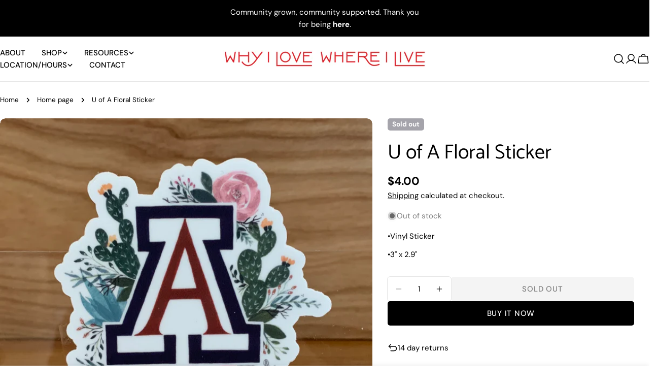

--- FILE ---
content_type: text/html; charset=utf-8
request_url: https://www.whyilovewhereilive.com/products/u-of-a-floral-sticker
body_size: 67739
content:
<!doctype html>
<html
  class="no-js"
  lang="en"
  
>
  <head>
    <meta charset="utf-8">
    <meta http-equiv="X-UA-Compatible" content="IE=edge">
    <meta name="viewport" content="width=device-width,initial-scale=1">
    <meta name="theme-color" content="">
    <link rel="canonical" href="https://www.whyilovewhereilive.com/products/u-of-a-floral-sticker">
    <link rel="preconnect" href="https://cdn.shopify.com" crossorigin><link rel="icon" type="image/png" href="//www.whyilovewhereilive.com/cdn/shop/files/WILWIL_Badge_Rainbow_Transparent_1.png?crop=center&height=32&v=1758473711&width=32"><link rel="preconnect" href="https://fonts.shopifycdn.com" crossorigin><title>U of A Floral Sticker &ndash; Why I Love Where I Live</title>

    
      <meta name="description" content="•Vinyl Sticker •3&quot; x 2.9&quot;">
    


<meta property="og:site_name" content="Why I Love Where I Live">
<meta property="og:url" content="https://www.whyilovewhereilive.com/products/u-of-a-floral-sticker">
<meta property="og:title" content="U of A Floral Sticker">
<meta property="og:type" content="product">
<meta property="og:description" content="•Vinyl Sticker •3&quot; x 2.9&quot;"><meta property="og:image" content="http://www.whyilovewhereilive.com/cdn/shop/products/IMG_5965.jpg?v=1584738506">
  <meta property="og:image:secure_url" content="https://www.whyilovewhereilive.com/cdn/shop/products/IMG_5965.jpg?v=1584738506">
  <meta property="og:image:width" content="2141">
  <meta property="og:image:height" content="2240"><meta property="og:price:amount" content="4.00">
  <meta property="og:price:currency" content="USD"><meta name="twitter:card" content="summary_large_image">
<meta name="twitter:title" content="U of A Floral Sticker">
<meta name="twitter:description" content="•Vinyl Sticker •3&quot; x 2.9&quot;">

<style data-shopify>
  @font-face {
  font-family: "DM Sans";
  font-weight: 400;
  font-style: normal;
  font-display: swap;
  src: url("//www.whyilovewhereilive.com/cdn/fonts/dm_sans/dmsans_n4.ec80bd4dd7e1a334c969c265873491ae56018d72.woff2") format("woff2"),
       url("//www.whyilovewhereilive.com/cdn/fonts/dm_sans/dmsans_n4.87bdd914d8a61247b911147ae68e754d695c58a6.woff") format("woff");
}

  @font-face {
  font-family: "DM Sans";
  font-weight: 400;
  font-style: italic;
  font-display: swap;
  src: url("//www.whyilovewhereilive.com/cdn/fonts/dm_sans/dmsans_i4.b8fe05e69ee95d5a53155c346957d8cbf5081c1a.woff2") format("woff2"),
       url("//www.whyilovewhereilive.com/cdn/fonts/dm_sans/dmsans_i4.403fe28ee2ea63e142575c0aa47684d65f8c23a0.woff") format("woff");
}

  @font-face {
  font-family: "DM Sans";
  font-weight: 700;
  font-style: normal;
  font-display: swap;
  src: url("//www.whyilovewhereilive.com/cdn/fonts/dm_sans/dmsans_n7.97e21d81502002291ea1de8aefb79170c6946ce5.woff2") format("woff2"),
       url("//www.whyilovewhereilive.com/cdn/fonts/dm_sans/dmsans_n7.af5c214f5116410ca1d53a2090665620e78e2e1b.woff") format("woff");
}

  @font-face {
  font-family: "DM Sans";
  font-weight: 700;
  font-style: italic;
  font-display: swap;
  src: url("//www.whyilovewhereilive.com/cdn/fonts/dm_sans/dmsans_i7.52b57f7d7342eb7255084623d98ab83fd96e7f9b.woff2") format("woff2"),
       url("//www.whyilovewhereilive.com/cdn/fonts/dm_sans/dmsans_i7.d5e14ef18a1d4a8ce78a4187580b4eb1759c2eda.woff") format("woff");
}

  @font-face {
  font-family: "DM Sans";
  font-weight: 700;
  font-style: normal;
  font-display: swap;
  src: url("//www.whyilovewhereilive.com/cdn/fonts/dm_sans/dmsans_n7.97e21d81502002291ea1de8aefb79170c6946ce5.woff2") format("woff2"),
       url("//www.whyilovewhereilive.com/cdn/fonts/dm_sans/dmsans_n7.af5c214f5116410ca1d53a2090665620e78e2e1b.woff") format("woff");
}

  @font-face {
  font-family: "DM Sans";
  font-weight: 700;
  font-style: italic;
  font-display: swap;
  src: url("//www.whyilovewhereilive.com/cdn/fonts/dm_sans/dmsans_i7.52b57f7d7342eb7255084623d98ab83fd96e7f9b.woff2") format("woff2"),
       url("//www.whyilovewhereilive.com/cdn/fonts/dm_sans/dmsans_i7.d5e14ef18a1d4a8ce78a4187580b4eb1759c2eda.woff") format("woff");
}

  @font-face {
  font-family: "DM Sans";
  font-weight: 500;
  font-style: normal;
  font-display: swap;
  src: url("//www.whyilovewhereilive.com/cdn/fonts/dm_sans/dmsans_n5.8a0f1984c77eb7186ceb87c4da2173ff65eb012e.woff2") format("woff2"),
       url("//www.whyilovewhereilive.com/cdn/fonts/dm_sans/dmsans_n5.9ad2e755a89e15b3d6c53259daad5fc9609888e6.woff") format("woff");
}

  @font-face {
  font-family: Catamaran;
  font-weight: 400;
  font-style: normal;
  font-display: swap;
  src: url("//www.whyilovewhereilive.com/cdn/fonts/catamaran/catamaran_n4.97787e924c88922c7d20919761339dda1e5276ad.woff2") format("woff2"),
       url("//www.whyilovewhereilive.com/cdn/fonts/catamaran/catamaran_n4.cfda140ba68e3253077b759e3de0d67c4d8b231e.woff") format("woff");
}

  
  @font-face {
  font-family: "DM Sans";
  font-weight: 500;
  font-style: normal;
  font-display: swap;
  src: url("//www.whyilovewhereilive.com/cdn/fonts/dm_sans/dmsans_n5.8a0f1984c77eb7186ceb87c4da2173ff65eb012e.woff2") format("woff2"),
       url("//www.whyilovewhereilive.com/cdn/fonts/dm_sans/dmsans_n5.9ad2e755a89e15b3d6c53259daad5fc9609888e6.woff") format("woff");
}
@font-face {
  font-family: "DM Sans";
  font-weight: 500;
  font-style: normal;
  font-display: swap;
  src: url("//www.whyilovewhereilive.com/cdn/fonts/dm_sans/dmsans_n5.8a0f1984c77eb7186ceb87c4da2173ff65eb012e.woff2") format("woff2"),
       url("//www.whyilovewhereilive.com/cdn/fonts/dm_sans/dmsans_n5.9ad2e755a89e15b3d6c53259daad5fc9609888e6.woff") format("woff");
}
@font-face {
  font-family: "DM Sans";
  font-weight: 500;
  font-style: normal;
  font-display: swap;
  src: url("//www.whyilovewhereilive.com/cdn/fonts/dm_sans/dmsans_n5.8a0f1984c77eb7186ceb87c4da2173ff65eb012e.woff2") format("woff2"),
       url("//www.whyilovewhereilive.com/cdn/fonts/dm_sans/dmsans_n5.9ad2e755a89e15b3d6c53259daad5fc9609888e6.woff") format("woff");
}
@font-face {
  font-family: "DM Sans";
  font-weight: 500;
  font-style: normal;
  font-display: swap;
  src: url("//www.whyilovewhereilive.com/cdn/fonts/dm_sans/dmsans_n5.8a0f1984c77eb7186ceb87c4da2173ff65eb012e.woff2") format("woff2"),
       url("//www.whyilovewhereilive.com/cdn/fonts/dm_sans/dmsans_n5.9ad2e755a89e15b3d6c53259daad5fc9609888e6.woff") format("woff");
}


  
    :root,
.color-scheme-1 {
      --color-background: 255,255,255;
      --color-secondary-background: 247,247,247;
      --color-primary: 214,58,47;
      --color-text-heading: 0,0,0;
      --color-foreground: 0,0,0;
      --color-border: 230,230,230;
      --color-button: 0,0,0;
      --color-button-text: 255,255,255;
      --color-secondary-button: 233,233,233;
      --color-secondary-button-border: 233,233,233;
      --color-secondary-button-text: 0,0,0;
      --color-button-hover-background: 0,0,0;
      --color-button-hover-text: 255,255,255;
      --color-button-before: #333333;
      --color-field: 245,245,245;
      --color-field-text: 0,0,0;
      --color-link: 0,0,0;
      --color-link-hover: 0,0,0;
      --color-product-price-sale: 214,58,47;
      --color-foreground-lighten-60: #666666;
      --color-foreground-lighten-19: #cfcfcf;
    }
    @media (min-width: 768px) {
      body .desktop-color-scheme-1 {
        --color-background: 255,255,255;
      --color-secondary-background: 247,247,247;
      --color-primary: 214,58,47;
      --color-text-heading: 0,0,0;
      --color-foreground: 0,0,0;
      --color-border: 230,230,230;
      --color-button: 0,0,0;
      --color-button-text: 255,255,255;
      --color-secondary-button: 233,233,233;
      --color-secondary-button-border: 233,233,233;
      --color-secondary-button-text: 0,0,0;
      --color-button-hover-background: 0,0,0;
      --color-button-hover-text: 255,255,255;
      --color-button-before: #333333;
      --color-field: 245,245,245;
      --color-field-text: 0,0,0;
      --color-link: 0,0,0;
      --color-link-hover: 0,0,0;
      --color-product-price-sale: 214,58,47;
      --color-foreground-lighten-60: #666666;
      --color-foreground-lighten-19: #cfcfcf;
        color: rgb(var(--color-foreground));
        background-color: rgb(var(--color-background));
      }
    }
    @media (max-width: 767px) {
      body .mobile-color-scheme-1 {
        --color-background: 255,255,255;
      --color-secondary-background: 247,247,247;
      --color-primary: 214,58,47;
      --color-text-heading: 0,0,0;
      --color-foreground: 0,0,0;
      --color-border: 230,230,230;
      --color-button: 0,0,0;
      --color-button-text: 255,255,255;
      --color-secondary-button: 233,233,233;
      --color-secondary-button-border: 233,233,233;
      --color-secondary-button-text: 0,0,0;
      --color-button-hover-background: 0,0,0;
      --color-button-hover-text: 255,255,255;
      --color-button-before: #333333;
      --color-field: 245,245,245;
      --color-field-text: 0,0,0;
      --color-link: 0,0,0;
      --color-link-hover: 0,0,0;
      --color-product-price-sale: 214,58,47;
      --color-foreground-lighten-60: #666666;
      --color-foreground-lighten-19: #cfcfcf;
        color: rgb(var(--color-foreground));
        background-color: rgb(var(--color-background));
      }
    }
  
    
.color-scheme-2 {
      --color-background: 243,240,236;
      --color-secondary-background: 243,240,236;
      --color-primary: 214,58,47;
      --color-text-heading: 0,0,0;
      --color-foreground: 0,0,0;
      --color-border: 198,191,177;
      --color-button: 214,58,47;
      --color-button-text: 255,255,255;
      --color-secondary-button: 255,255,255;
      --color-secondary-button-border: 230,230,230;
      --color-secondary-button-text: 0,0,0;
      --color-button-hover-background: 0,0,0;
      --color-button-hover-text: 255,255,255;
      --color-button-before: #333333;
      --color-field: 255,255,255;
      --color-field-text: 0,0,0;
      --color-link: 0,0,0;
      --color-link-hover: 0,0,0;
      --color-product-price-sale: 214,58,47;
      --color-foreground-lighten-60: #61605e;
      --color-foreground-lighten-19: #c5c2bf;
    }
    @media (min-width: 768px) {
      body .desktop-color-scheme-2 {
        --color-background: 243,240,236;
      --color-secondary-background: 243,240,236;
      --color-primary: 214,58,47;
      --color-text-heading: 0,0,0;
      --color-foreground: 0,0,0;
      --color-border: 198,191,177;
      --color-button: 214,58,47;
      --color-button-text: 255,255,255;
      --color-secondary-button: 255,255,255;
      --color-secondary-button-border: 230,230,230;
      --color-secondary-button-text: 0,0,0;
      --color-button-hover-background: 0,0,0;
      --color-button-hover-text: 255,255,255;
      --color-button-before: #333333;
      --color-field: 255,255,255;
      --color-field-text: 0,0,0;
      --color-link: 0,0,0;
      --color-link-hover: 0,0,0;
      --color-product-price-sale: 214,58,47;
      --color-foreground-lighten-60: #61605e;
      --color-foreground-lighten-19: #c5c2bf;
        color: rgb(var(--color-foreground));
        background-color: rgb(var(--color-background));
      }
    }
    @media (max-width: 767px) {
      body .mobile-color-scheme-2 {
        --color-background: 243,240,236;
      --color-secondary-background: 243,240,236;
      --color-primary: 214,58,47;
      --color-text-heading: 0,0,0;
      --color-foreground: 0,0,0;
      --color-border: 198,191,177;
      --color-button: 214,58,47;
      --color-button-text: 255,255,255;
      --color-secondary-button: 255,255,255;
      --color-secondary-button-border: 230,230,230;
      --color-secondary-button-text: 0,0,0;
      --color-button-hover-background: 0,0,0;
      --color-button-hover-text: 255,255,255;
      --color-button-before: #333333;
      --color-field: 255,255,255;
      --color-field-text: 0,0,0;
      --color-link: 0,0,0;
      --color-link-hover: 0,0,0;
      --color-product-price-sale: 214,58,47;
      --color-foreground-lighten-60: #61605e;
      --color-foreground-lighten-19: #c5c2bf;
        color: rgb(var(--color-foreground));
        background-color: rgb(var(--color-background));
      }
    }
  
    
.color-scheme-3 {
      --color-background: 240,234,227;
      --color-secondary-background: 247,247,247;
      --color-primary: 214,58,47;
      --color-text-heading: 0,0,0;
      --color-foreground: 0,0,0;
      --color-border: 230,230,230;
      --color-button: 233,233,233;
      --color-button-text: 0,0,0;
      --color-secondary-button: 0,0,0;
      --color-secondary-button-border: 0,0,0;
      --color-secondary-button-text: 255,255,255;
      --color-button-hover-background: 0,0,0;
      --color-button-hover-text: 255,255,255;
      --color-button-before: #333333;
      --color-field: 255,255,255;
      --color-field-text: 0,0,0;
      --color-link: 0,0,0;
      --color-link-hover: 0,0,0;
      --color-product-price-sale: 214,58,47;
      --color-foreground-lighten-60: #605e5b;
      --color-foreground-lighten-19: #c2beb8;
    }
    @media (min-width: 768px) {
      body .desktop-color-scheme-3 {
        --color-background: 240,234,227;
      --color-secondary-background: 247,247,247;
      --color-primary: 214,58,47;
      --color-text-heading: 0,0,0;
      --color-foreground: 0,0,0;
      --color-border: 230,230,230;
      --color-button: 233,233,233;
      --color-button-text: 0,0,0;
      --color-secondary-button: 0,0,0;
      --color-secondary-button-border: 0,0,0;
      --color-secondary-button-text: 255,255,255;
      --color-button-hover-background: 0,0,0;
      --color-button-hover-text: 255,255,255;
      --color-button-before: #333333;
      --color-field: 255,255,255;
      --color-field-text: 0,0,0;
      --color-link: 0,0,0;
      --color-link-hover: 0,0,0;
      --color-product-price-sale: 214,58,47;
      --color-foreground-lighten-60: #605e5b;
      --color-foreground-lighten-19: #c2beb8;
        color: rgb(var(--color-foreground));
        background-color: rgb(var(--color-background));
      }
    }
    @media (max-width: 767px) {
      body .mobile-color-scheme-3 {
        --color-background: 240,234,227;
      --color-secondary-background: 247,247,247;
      --color-primary: 214,58,47;
      --color-text-heading: 0,0,0;
      --color-foreground: 0,0,0;
      --color-border: 230,230,230;
      --color-button: 233,233,233;
      --color-button-text: 0,0,0;
      --color-secondary-button: 0,0,0;
      --color-secondary-button-border: 0,0,0;
      --color-secondary-button-text: 255,255,255;
      --color-button-hover-background: 0,0,0;
      --color-button-hover-text: 255,255,255;
      --color-button-before: #333333;
      --color-field: 255,255,255;
      --color-field-text: 0,0,0;
      --color-link: 0,0,0;
      --color-link-hover: 0,0,0;
      --color-product-price-sale: 214,58,47;
      --color-foreground-lighten-60: #605e5b;
      --color-foreground-lighten-19: #c2beb8;
        color: rgb(var(--color-foreground));
        background-color: rgb(var(--color-background));
      }
    }
  
    
.color-scheme-4 {
      --color-background: 237,232,226;
      --color-secondary-background: 247,247,247;
      --color-primary: 214,58,47;
      --color-text-heading: 0,0,0;
      --color-foreground: 0,0,0;
      --color-border: 192,187,182;
      --color-button: 0,0,0;
      --color-button-text: 255,255,255;
      --color-secondary-button: 233,233,233;
      --color-secondary-button-border: 233,233,233;
      --color-secondary-button-text: 0,0,0;
      --color-button-hover-background: 0,0,0;
      --color-button-hover-text: 255,255,255;
      --color-button-before: #333333;
      --color-field: 255,255,255;
      --color-field-text: 0,0,0;
      --color-link: 0,0,0;
      --color-link-hover: 0,0,0;
      --color-product-price-sale: 214,58,47;
      --color-foreground-lighten-60: #5f5d5a;
      --color-foreground-lighten-19: #c0bcb7;
    }
    @media (min-width: 768px) {
      body .desktop-color-scheme-4 {
        --color-background: 237,232,226;
      --color-secondary-background: 247,247,247;
      --color-primary: 214,58,47;
      --color-text-heading: 0,0,0;
      --color-foreground: 0,0,0;
      --color-border: 192,187,182;
      --color-button: 0,0,0;
      --color-button-text: 255,255,255;
      --color-secondary-button: 233,233,233;
      --color-secondary-button-border: 233,233,233;
      --color-secondary-button-text: 0,0,0;
      --color-button-hover-background: 0,0,0;
      --color-button-hover-text: 255,255,255;
      --color-button-before: #333333;
      --color-field: 255,255,255;
      --color-field-text: 0,0,0;
      --color-link: 0,0,0;
      --color-link-hover: 0,0,0;
      --color-product-price-sale: 214,58,47;
      --color-foreground-lighten-60: #5f5d5a;
      --color-foreground-lighten-19: #c0bcb7;
        color: rgb(var(--color-foreground));
        background-color: rgb(var(--color-background));
      }
    }
    @media (max-width: 767px) {
      body .mobile-color-scheme-4 {
        --color-background: 237,232,226;
      --color-secondary-background: 247,247,247;
      --color-primary: 214,58,47;
      --color-text-heading: 0,0,0;
      --color-foreground: 0,0,0;
      --color-border: 192,187,182;
      --color-button: 0,0,0;
      --color-button-text: 255,255,255;
      --color-secondary-button: 233,233,233;
      --color-secondary-button-border: 233,233,233;
      --color-secondary-button-text: 0,0,0;
      --color-button-hover-background: 0,0,0;
      --color-button-hover-text: 255,255,255;
      --color-button-before: #333333;
      --color-field: 255,255,255;
      --color-field-text: 0,0,0;
      --color-link: 0,0,0;
      --color-link-hover: 0,0,0;
      --color-product-price-sale: 214,58,47;
      --color-foreground-lighten-60: #5f5d5a;
      --color-foreground-lighten-19: #c0bcb7;
        color: rgb(var(--color-foreground));
        background-color: rgb(var(--color-background));
      }
    }
  
    
.color-scheme-inverse {
      --color-background: 0,0,0;
      --color-secondary-background: 0,0,0;
      --color-primary: 214,58,47;
      --color-text-heading: 255,255,255;
      --color-foreground: 255,255,255;
      --color-border: 255,255,255;
      --color-button: 255,255,255;
      --color-button-text: 0,0,0;
      --color-secondary-button: 255,255,255;
      --color-secondary-button-border: 230,230,230;
      --color-secondary-button-text: 0,0,0;
      --color-button-hover-background: 0,0,0;
      --color-button-hover-text: 255,255,255;
      --color-button-before: #333333;
      --color-field: 255,255,255;
      --color-field-text: 0,0,0;
      --color-link: 255,255,255;
      --color-link-hover: 255,255,255;
      --color-product-price-sale: 214,58,47;
      --color-foreground-lighten-60: #999999;
      --color-foreground-lighten-19: #303030;
    }
    @media (min-width: 768px) {
      body .desktop-color-scheme-inverse {
        --color-background: 0,0,0;
      --color-secondary-background: 0,0,0;
      --color-primary: 214,58,47;
      --color-text-heading: 255,255,255;
      --color-foreground: 255,255,255;
      --color-border: 255,255,255;
      --color-button: 255,255,255;
      --color-button-text: 0,0,0;
      --color-secondary-button: 255,255,255;
      --color-secondary-button-border: 230,230,230;
      --color-secondary-button-text: 0,0,0;
      --color-button-hover-background: 0,0,0;
      --color-button-hover-text: 255,255,255;
      --color-button-before: #333333;
      --color-field: 255,255,255;
      --color-field-text: 0,0,0;
      --color-link: 255,255,255;
      --color-link-hover: 255,255,255;
      --color-product-price-sale: 214,58,47;
      --color-foreground-lighten-60: #999999;
      --color-foreground-lighten-19: #303030;
        color: rgb(var(--color-foreground));
        background-color: rgb(var(--color-background));
      }
    }
    @media (max-width: 767px) {
      body .mobile-color-scheme-inverse {
        --color-background: 0,0,0;
      --color-secondary-background: 0,0,0;
      --color-primary: 214,58,47;
      --color-text-heading: 255,255,255;
      --color-foreground: 255,255,255;
      --color-border: 255,255,255;
      --color-button: 255,255,255;
      --color-button-text: 0,0,0;
      --color-secondary-button: 255,255,255;
      --color-secondary-button-border: 230,230,230;
      --color-secondary-button-text: 0,0,0;
      --color-button-hover-background: 0,0,0;
      --color-button-hover-text: 255,255,255;
      --color-button-before: #333333;
      --color-field: 255,255,255;
      --color-field-text: 0,0,0;
      --color-link: 255,255,255;
      --color-link-hover: 255,255,255;
      --color-product-price-sale: 214,58,47;
      --color-foreground-lighten-60: #999999;
      --color-foreground-lighten-19: #303030;
        color: rgb(var(--color-foreground));
        background-color: rgb(var(--color-background));
      }
    }
  
    
.color-scheme-6 {
      --color-background: 134,97,77;
      --color-secondary-background: 243,238,234;
      --color-primary: 214,58,47;
      --color-text-heading: 255,255,255;
      --color-foreground: 255,255,255;
      --color-border: 198,191,177;
      --color-button: 255,255,255;
      --color-button-text: 0,0,0;
      --color-secondary-button: 255,255,255;
      --color-secondary-button-border: 230,230,230;
      --color-secondary-button-text: 0,0,0;
      --color-button-hover-background: 0,0,0;
      --color-button-hover-text: 255,255,255;
      --color-button-before: #333333;
      --color-field: 255,255,255;
      --color-field-text: 0,0,0;
      --color-link: 255,255,255;
      --color-link-hover: 255,255,255;
      --color-product-price-sale: 214,58,47;
      --color-foreground-lighten-60: #cfc0b8;
      --color-foreground-lighten-19: #9d7f6f;
    }
    @media (min-width: 768px) {
      body .desktop-color-scheme-6 {
        --color-background: 134,97,77;
      --color-secondary-background: 243,238,234;
      --color-primary: 214,58,47;
      --color-text-heading: 255,255,255;
      --color-foreground: 255,255,255;
      --color-border: 198,191,177;
      --color-button: 255,255,255;
      --color-button-text: 0,0,0;
      --color-secondary-button: 255,255,255;
      --color-secondary-button-border: 230,230,230;
      --color-secondary-button-text: 0,0,0;
      --color-button-hover-background: 0,0,0;
      --color-button-hover-text: 255,255,255;
      --color-button-before: #333333;
      --color-field: 255,255,255;
      --color-field-text: 0,0,0;
      --color-link: 255,255,255;
      --color-link-hover: 255,255,255;
      --color-product-price-sale: 214,58,47;
      --color-foreground-lighten-60: #cfc0b8;
      --color-foreground-lighten-19: #9d7f6f;
        color: rgb(var(--color-foreground));
        background-color: rgb(var(--color-background));
      }
    }
    @media (max-width: 767px) {
      body .mobile-color-scheme-6 {
        --color-background: 134,97,77;
      --color-secondary-background: 243,238,234;
      --color-primary: 214,58,47;
      --color-text-heading: 255,255,255;
      --color-foreground: 255,255,255;
      --color-border: 198,191,177;
      --color-button: 255,255,255;
      --color-button-text: 0,0,0;
      --color-secondary-button: 255,255,255;
      --color-secondary-button-border: 230,230,230;
      --color-secondary-button-text: 0,0,0;
      --color-button-hover-background: 0,0,0;
      --color-button-hover-text: 255,255,255;
      --color-button-before: #333333;
      --color-field: 255,255,255;
      --color-field-text: 0,0,0;
      --color-link: 255,255,255;
      --color-link-hover: 255,255,255;
      --color-product-price-sale: 214,58,47;
      --color-foreground-lighten-60: #cfc0b8;
      --color-foreground-lighten-19: #9d7f6f;
        color: rgb(var(--color-foreground));
        background-color: rgb(var(--color-background));
      }
    }
  
    
.color-scheme-7 {
      --color-background: 255,255,255;
      --color-secondary-background: 248,248,248;
      --color-primary: 214,58,47;
      --color-text-heading: 0,0,0;
      --color-foreground: 0,0,0;
      --color-border: 230,230,230;
      --color-button: 0,0,0;
      --color-button-text: 255,255,255;
      --color-secondary-button: 255,255,255;
      --color-secondary-button-border: 255,255,255;
      --color-secondary-button-text: 0,0,0;
      --color-button-hover-background: 0,0,0;
      --color-button-hover-text: 255,255,255;
      --color-button-before: #333333;
      --color-field: 245,245,245;
      --color-field-text: 0,0,0;
      --color-link: 0,0,0;
      --color-link-hover: 0,0,0;
      --color-product-price-sale: 214,58,47;
      --color-foreground-lighten-60: #666666;
      --color-foreground-lighten-19: #cfcfcf;
    }
    @media (min-width: 768px) {
      body .desktop-color-scheme-7 {
        --color-background: 255,255,255;
      --color-secondary-background: 248,248,248;
      --color-primary: 214,58,47;
      --color-text-heading: 0,0,0;
      --color-foreground: 0,0,0;
      --color-border: 230,230,230;
      --color-button: 0,0,0;
      --color-button-text: 255,255,255;
      --color-secondary-button: 255,255,255;
      --color-secondary-button-border: 255,255,255;
      --color-secondary-button-text: 0,0,0;
      --color-button-hover-background: 0,0,0;
      --color-button-hover-text: 255,255,255;
      --color-button-before: #333333;
      --color-field: 245,245,245;
      --color-field-text: 0,0,0;
      --color-link: 0,0,0;
      --color-link-hover: 0,0,0;
      --color-product-price-sale: 214,58,47;
      --color-foreground-lighten-60: #666666;
      --color-foreground-lighten-19: #cfcfcf;
        color: rgb(var(--color-foreground));
        background-color: rgb(var(--color-background));
      }
    }
    @media (max-width: 767px) {
      body .mobile-color-scheme-7 {
        --color-background: 255,255,255;
      --color-secondary-background: 248,248,248;
      --color-primary: 214,58,47;
      --color-text-heading: 0,0,0;
      --color-foreground: 0,0,0;
      --color-border: 230,230,230;
      --color-button: 0,0,0;
      --color-button-text: 255,255,255;
      --color-secondary-button: 255,255,255;
      --color-secondary-button-border: 255,255,255;
      --color-secondary-button-text: 0,0,0;
      --color-button-hover-background: 0,0,0;
      --color-button-hover-text: 255,255,255;
      --color-button-before: #333333;
      --color-field: 245,245,245;
      --color-field-text: 0,0,0;
      --color-link: 0,0,0;
      --color-link-hover: 0,0,0;
      --color-product-price-sale: 214,58,47;
      --color-foreground-lighten-60: #666666;
      --color-foreground-lighten-19: #cfcfcf;
        color: rgb(var(--color-foreground));
        background-color: rgb(var(--color-background));
      }
    }
  
    
.color-scheme-8 {
      --color-background: 248,244,241;
      --color-secondary-background: 247,247,247;
      --color-primary: 214,58,47;
      --color-text-heading: 0,0,0;
      --color-foreground: 0,0,0;
      --color-border: 255,255,255;
      --color-button: 0,0,0;
      --color-button-text: 255,255,255;
      --color-secondary-button: 233,233,233;
      --color-secondary-button-border: 233,233,233;
      --color-secondary-button-text: 0,0,0;
      --color-button-hover-background: 0,0,0;
      --color-button-hover-text: 255,255,255;
      --color-button-before: #333333;
      --color-field: 255,255,255;
      --color-field-text: 0,0,0;
      --color-link: 0,0,0;
      --color-link-hover: 0,0,0;
      --color-product-price-sale: 214,58,47;
      --color-foreground-lighten-60: #636260;
      --color-foreground-lighten-19: #c9c6c3;
    }
    @media (min-width: 768px) {
      body .desktop-color-scheme-8 {
        --color-background: 248,244,241;
      --color-secondary-background: 247,247,247;
      --color-primary: 214,58,47;
      --color-text-heading: 0,0,0;
      --color-foreground: 0,0,0;
      --color-border: 255,255,255;
      --color-button: 0,0,0;
      --color-button-text: 255,255,255;
      --color-secondary-button: 233,233,233;
      --color-secondary-button-border: 233,233,233;
      --color-secondary-button-text: 0,0,0;
      --color-button-hover-background: 0,0,0;
      --color-button-hover-text: 255,255,255;
      --color-button-before: #333333;
      --color-field: 255,255,255;
      --color-field-text: 0,0,0;
      --color-link: 0,0,0;
      --color-link-hover: 0,0,0;
      --color-product-price-sale: 214,58,47;
      --color-foreground-lighten-60: #636260;
      --color-foreground-lighten-19: #c9c6c3;
        color: rgb(var(--color-foreground));
        background-color: rgb(var(--color-background));
      }
    }
    @media (max-width: 767px) {
      body .mobile-color-scheme-8 {
        --color-background: 248,244,241;
      --color-secondary-background: 247,247,247;
      --color-primary: 214,58,47;
      --color-text-heading: 0,0,0;
      --color-foreground: 0,0,0;
      --color-border: 255,255,255;
      --color-button: 0,0,0;
      --color-button-text: 255,255,255;
      --color-secondary-button: 233,233,233;
      --color-secondary-button-border: 233,233,233;
      --color-secondary-button-text: 0,0,0;
      --color-button-hover-background: 0,0,0;
      --color-button-hover-text: 255,255,255;
      --color-button-before: #333333;
      --color-field: 255,255,255;
      --color-field-text: 0,0,0;
      --color-link: 0,0,0;
      --color-link-hover: 0,0,0;
      --color-product-price-sale: 214,58,47;
      --color-foreground-lighten-60: #636260;
      --color-foreground-lighten-19: #c9c6c3;
        color: rgb(var(--color-foreground));
        background-color: rgb(var(--color-background));
      }
    }
  
    
.color-scheme-9 {
      --color-background: 255,255,255;
      --color-secondary-background: 245,245,245;
      --color-primary: 214,58,47;
      --color-text-heading: 0,0,0;
      --color-foreground: 0,0,0;
      --color-border: 230,230,230;
      --color-button: 0,0,0;
      --color-button-text: 255,255,255;
      --color-secondary-button: 255,255,255;
      --color-secondary-button-border: 204,204,204;
      --color-secondary-button-text: 0,0,0;
      --color-button-hover-background: 0,0,0;
      --color-button-hover-text: 255,255,255;
      --color-button-before: #333333;
      --color-field: 245,245,245;
      --color-field-text: 0,0,0;
      --color-link: 0,0,0;
      --color-link-hover: 0,0,0;
      --color-product-price-sale: 214,58,47;
      --color-foreground-lighten-60: #666666;
      --color-foreground-lighten-19: #cfcfcf;
    }
    @media (min-width: 768px) {
      body .desktop-color-scheme-9 {
        --color-background: 255,255,255;
      --color-secondary-background: 245,245,245;
      --color-primary: 214,58,47;
      --color-text-heading: 0,0,0;
      --color-foreground: 0,0,0;
      --color-border: 230,230,230;
      --color-button: 0,0,0;
      --color-button-text: 255,255,255;
      --color-secondary-button: 255,255,255;
      --color-secondary-button-border: 204,204,204;
      --color-secondary-button-text: 0,0,0;
      --color-button-hover-background: 0,0,0;
      --color-button-hover-text: 255,255,255;
      --color-button-before: #333333;
      --color-field: 245,245,245;
      --color-field-text: 0,0,0;
      --color-link: 0,0,0;
      --color-link-hover: 0,0,0;
      --color-product-price-sale: 214,58,47;
      --color-foreground-lighten-60: #666666;
      --color-foreground-lighten-19: #cfcfcf;
        color: rgb(var(--color-foreground));
        background-color: rgb(var(--color-background));
      }
    }
    @media (max-width: 767px) {
      body .mobile-color-scheme-9 {
        --color-background: 255,255,255;
      --color-secondary-background: 245,245,245;
      --color-primary: 214,58,47;
      --color-text-heading: 0,0,0;
      --color-foreground: 0,0,0;
      --color-border: 230,230,230;
      --color-button: 0,0,0;
      --color-button-text: 255,255,255;
      --color-secondary-button: 255,255,255;
      --color-secondary-button-border: 204,204,204;
      --color-secondary-button-text: 0,0,0;
      --color-button-hover-background: 0,0,0;
      --color-button-hover-text: 255,255,255;
      --color-button-before: #333333;
      --color-field: 245,245,245;
      --color-field-text: 0,0,0;
      --color-link: 0,0,0;
      --color-link-hover: 0,0,0;
      --color-product-price-sale: 214,58,47;
      --color-foreground-lighten-60: #666666;
      --color-foreground-lighten-19: #cfcfcf;
        color: rgb(var(--color-foreground));
        background-color: rgb(var(--color-background));
      }
    }
  
    
.color-scheme-10 {
      --color-background: 248,244,241;
      --color-secondary-background: 247,247,247;
      --color-primary: 214,58,47;
      --color-text-heading: 0,0,0;
      --color-foreground: 0,0,0;
      --color-border: 230,230,230;
      --color-button: 0,0,0;
      --color-button-text: 255,255,255;
      --color-secondary-button: 233,233,233;
      --color-secondary-button-border: 233,233,233;
      --color-secondary-button-text: 0,0,0;
      --color-button-hover-background: 0,0,0;
      --color-button-hover-text: 255,255,255;
      --color-button-before: #333333;
      --color-field: 245,245,245;
      --color-field-text: 0,0,0;
      --color-link: 0,0,0;
      --color-link-hover: 0,0,0;
      --color-product-price-sale: 214,58,47;
      --color-foreground-lighten-60: #636260;
      --color-foreground-lighten-19: #c9c6c3;
    }
    @media (min-width: 768px) {
      body .desktop-color-scheme-10 {
        --color-background: 248,244,241;
      --color-secondary-background: 247,247,247;
      --color-primary: 214,58,47;
      --color-text-heading: 0,0,0;
      --color-foreground: 0,0,0;
      --color-border: 230,230,230;
      --color-button: 0,0,0;
      --color-button-text: 255,255,255;
      --color-secondary-button: 233,233,233;
      --color-secondary-button-border: 233,233,233;
      --color-secondary-button-text: 0,0,0;
      --color-button-hover-background: 0,0,0;
      --color-button-hover-text: 255,255,255;
      --color-button-before: #333333;
      --color-field: 245,245,245;
      --color-field-text: 0,0,0;
      --color-link: 0,0,0;
      --color-link-hover: 0,0,0;
      --color-product-price-sale: 214,58,47;
      --color-foreground-lighten-60: #636260;
      --color-foreground-lighten-19: #c9c6c3;
        color: rgb(var(--color-foreground));
        background-color: rgb(var(--color-background));
      }
    }
    @media (max-width: 767px) {
      body .mobile-color-scheme-10 {
        --color-background: 248,244,241;
      --color-secondary-background: 247,247,247;
      --color-primary: 214,58,47;
      --color-text-heading: 0,0,0;
      --color-foreground: 0,0,0;
      --color-border: 230,230,230;
      --color-button: 0,0,0;
      --color-button-text: 255,255,255;
      --color-secondary-button: 233,233,233;
      --color-secondary-button-border: 233,233,233;
      --color-secondary-button-text: 0,0,0;
      --color-button-hover-background: 0,0,0;
      --color-button-hover-text: 255,255,255;
      --color-button-before: #333333;
      --color-field: 245,245,245;
      --color-field-text: 0,0,0;
      --color-link: 0,0,0;
      --color-link-hover: 0,0,0;
      --color-product-price-sale: 214,58,47;
      --color-foreground-lighten-60: #636260;
      --color-foreground-lighten-19: #c9c6c3;
        color: rgb(var(--color-foreground));
        background-color: rgb(var(--color-background));
      }
    }
  
    
.color-scheme-11 {
      --color-background: 243,238,234;
      --color-secondary-background: 247,247,247;
      --color-primary: 214,58,47;
      --color-text-heading: 0,0,0;
      --color-foreground: 0,0,0;
      --color-border: 255,255,255;
      --color-button: 0,0,0;
      --color-button-text: 255,255,255;
      --color-secondary-button: 233,233,233;
      --color-secondary-button-border: 233,233,233;
      --color-secondary-button-text: 0,0,0;
      --color-button-hover-background: 0,0,0;
      --color-button-hover-text: 255,255,255;
      --color-button-before: #333333;
      --color-field: 255,255,255;
      --color-field-text: 0,0,0;
      --color-link: 0,0,0;
      --color-link-hover: 0,0,0;
      --color-product-price-sale: 214,58,47;
      --color-foreground-lighten-60: #615f5e;
      --color-foreground-lighten-19: #c5c1be;
    }
    @media (min-width: 768px) {
      body .desktop-color-scheme-11 {
        --color-background: 243,238,234;
      --color-secondary-background: 247,247,247;
      --color-primary: 214,58,47;
      --color-text-heading: 0,0,0;
      --color-foreground: 0,0,0;
      --color-border: 255,255,255;
      --color-button: 0,0,0;
      --color-button-text: 255,255,255;
      --color-secondary-button: 233,233,233;
      --color-secondary-button-border: 233,233,233;
      --color-secondary-button-text: 0,0,0;
      --color-button-hover-background: 0,0,0;
      --color-button-hover-text: 255,255,255;
      --color-button-before: #333333;
      --color-field: 255,255,255;
      --color-field-text: 0,0,0;
      --color-link: 0,0,0;
      --color-link-hover: 0,0,0;
      --color-product-price-sale: 214,58,47;
      --color-foreground-lighten-60: #615f5e;
      --color-foreground-lighten-19: #c5c1be;
        color: rgb(var(--color-foreground));
        background-color: rgb(var(--color-background));
      }
    }
    @media (max-width: 767px) {
      body .mobile-color-scheme-11 {
        --color-background: 243,238,234;
      --color-secondary-background: 247,247,247;
      --color-primary: 214,58,47;
      --color-text-heading: 0,0,0;
      --color-foreground: 0,0,0;
      --color-border: 255,255,255;
      --color-button: 0,0,0;
      --color-button-text: 255,255,255;
      --color-secondary-button: 233,233,233;
      --color-secondary-button-border: 233,233,233;
      --color-secondary-button-text: 0,0,0;
      --color-button-hover-background: 0,0,0;
      --color-button-hover-text: 255,255,255;
      --color-button-before: #333333;
      --color-field: 255,255,255;
      --color-field-text: 0,0,0;
      --color-link: 0,0,0;
      --color-link-hover: 0,0,0;
      --color-product-price-sale: 214,58,47;
      --color-foreground-lighten-60: #615f5e;
      --color-foreground-lighten-19: #c5c1be;
        color: rgb(var(--color-foreground));
        background-color: rgb(var(--color-background));
      }
    }
  

  body, .color-scheme-1, .color-scheme-2, .color-scheme-3, .color-scheme-4, .color-scheme-inverse, .color-scheme-6, .color-scheme-7, .color-scheme-8, .color-scheme-9, .color-scheme-10, .color-scheme-11 {
    color: rgb(var(--color-foreground));
    background-color: rgb(var(--color-background));
  }

  :root {
    /* Animation variable */
    --animation-nav: .5s cubic-bezier(.6, 0, .4, 1);
    --animation-default: .5s cubic-bezier(.3, 1, .3, 1);
    --animation-fast: .3s cubic-bezier(.7, 0, .3, 1);
    --transform-origin-start: left;
    --transform-origin-end: right;
    --duration-default: 200ms;
    --duration-image: 1000ms;

    --font-body-family: "DM Sans", sans-serif;
    --font-body-style: normal;
    --font-body-weight: 400;
    --font-body-weight-bolder: 700;
    --font-body-weight-bold: 700;
    --font-body-size: 1.5rem;
    --font-body-line-height: 1.6;

    --font-heading-family: Catamaran, sans-serif;
    --font-heading-style: normal;
    --font-heading-weight: 400;
    --font-heading-letter-spacing: 0.0em;
    --font-heading-transform: none;
    --font-heading-scale: 1.0;
    --font-heading-mobile-scale: 0.8;

    --font-hd1-transform:none;

    --font-subheading-family: "DM Sans", sans-serif;
    --font-subheading-weight: 500;
    --font-subheading-scale: 1.0;
    --font-subheading-transform: uppercase;
    --font-subheading-letter-spacing: 0.05em;

    --font-navigation-family: "DM Sans", sans-serif;
    --font-navigation-weight: 500;
    --navigation-transform: uppercase;

    --font-button-family: "DM Sans", sans-serif;
    --font-button-weight: 500;
    --buttons-letter-spacing: 0.05em;
    --buttons-transform: uppercase;
    --buttons-height: 4.8rem;
    --buttons-border-width: 1px;
    --inputs-border-width: 1px;

    --font-pcard-title-family: "DM Sans", sans-serif;
    --font-pcard-title-style: normal;
    --font-pcard-title-weight: 500;
    --font-pcard-title-scale: 1.06;
    --font-pcard-title-transform: none;

    --font-h1-size: clamp(
      3.2rem,
      calc(1.559454vw + 2.003899rem),
      4.0rem
    );
    --font-h2-size: clamp(
      2.56rem,
      calc(1.247563vw + 1.603119rem),
      3.2rem
    );
    --font-h3-size: clamp(
      2.24rem,
      calc(1.091618vw + 1.402729rem),
      2.8rem
    );
    --font-h4-size: clamp(
      1.76rem,
      calc(0.8577vw + 1.102144rem),
      2.2rem
    );
    --font-hd1-size: clamp(
      4.8rem,
      calc(2.339181vw + 3.005848rem),
      6.0rem
    );
    --font-hd2-size: clamp(
      3.84rem,
      calc(1.871345vw + 2.404678rem),
      4.8rem
    );
    --font-hd3-size: clamp(
      2.88rem,
      calc(1.403509vw + 1.803509rem),
      3.6rem
    );
    --font-h5-size: calc(var(--font-heading-scale) * 1.8rem);
    --font-h6-size: calc(var(--font-heading-scale) * 1.6rem);
    --font-subheading-size: calc(var(--font-subheading-scale) * var(--font-body-size));
    --font-pcard-title-size: calc(var(--font-pcard-title-scale) * var(--font-body-size));

    --color-badge-sale: #c6512c;
    --color-badge-sale-text: #FFFFFF;
    --color-badge-soldout: #a5a4ab;
    --color-badge-soldout-text: #FFFFFF;
    --color-badge-hot: #000000;
    --color-badge-hot-text: #FFFFFF;
    --color-badge-new: #67785d;
    --color-badge-new-text: #FFFFFF;
    --color-cart-bubble: #D63A2F;
    --color-keyboard-focus: 11 97 205;

    --buttons-radius: 0.5rem;
    --inputs-radius: 0.5rem;
    --textareas-radius: 0.5rem;
    --blocks-radius: 1.0rem;
    --blocks-radius-mobile: 0.8rem;
    --small-blocks-radius: 0.5rem;
    --medium-blocks-radius: 0.8rem;
    --pcard-radius: 1.0rem;
    --pcard-inner-radius: 0.6rem;
    --badges-radius: 0.5rem;

    --page-width: 1410px;
    --page-width-margin: 0rem;
    --header-padding-bottom: 4rem;
    --header-padding-bottom-mobile: 3.2rem;
    --header-padding-bottom-large: 6rem;
    --header-padding-bottom-large-lg: 4rem;
  }

  *,
  *::before,
  *::after {
    box-sizing: inherit;
  }

  html {
    box-sizing: border-box;
    font-size: 62.5%;
    height: 100%;
  }

  body {
    min-height: 100%;
    margin: 0;
    font-family: var(--font-body-family);
    font-style: var(--font-body-style);
    font-weight: var(--font-body-weight);
    font-size: var(--font-body-size);
    line-height: var(--font-body-line-height);
    -webkit-font-smoothing: antialiased;
    -moz-osx-font-smoothing: grayscale;
    touch-action: manipulation;
    -webkit-text-size-adjust: 100%;
    font-feature-settings: normal;
  }
  @media (min-width: 1485px) {
    .swiper-controls--outside {
      --swiper-navigation-offset-x: calc((var(--swiper-navigation-size) + 2.7rem) * -1);
    }
  }
</style>

  <link rel="preload" as="font" href="//www.whyilovewhereilive.com/cdn/fonts/dm_sans/dmsans_n4.ec80bd4dd7e1a334c969c265873491ae56018d72.woff2" type="font/woff2" crossorigin>
  

  <link rel="preload" as="font" href="//www.whyilovewhereilive.com/cdn/fonts/catamaran/catamaran_n4.97787e924c88922c7d20919761339dda1e5276ad.woff2" type="font/woff2" crossorigin>
  
<link href="//www.whyilovewhereilive.com/cdn/shop/t/8/assets/vendor.css?v=94183888130352382221764807404" rel="stylesheet" type="text/css" media="all" /><link href="//www.whyilovewhereilive.com/cdn/shop/t/8/assets/theme.css?v=32969801667123624051764807404" rel="stylesheet" type="text/css" media="all" /><script>window.performance && window.performance.mark && window.performance.mark('shopify.content_for_header.start');</script><meta name="facebook-domain-verification" content="917f7llqcouommf6mes2uiudh8mr1a">
<meta name="google-site-verification" content="h5OfL4373HvUPoyKKlJAQvPvIj-K3kd7RZb2wG0tJlk">
<meta id="shopify-digital-wallet" name="shopify-digital-wallet" content="/35504357514/digital_wallets/dialog">
<meta name="shopify-checkout-api-token" content="67bd85c409780ea579abd8eefdc3798b">
<meta id="in-context-paypal-metadata" data-shop-id="35504357514" data-venmo-supported="false" data-environment="production" data-locale="en_US" data-paypal-v4="true" data-currency="USD">
<link rel="alternate" hreflang="x-default" href="https://www.whyilovewhereilive.com/products/u-of-a-floral-sticker">
<link rel="alternate" hreflang="en" href="https://www.whyilovewhereilive.com/products/u-of-a-floral-sticker">
<link rel="alternate" hreflang="es" href="https://www.whyilovewhereilive.com/es/products/u-of-a-floral-sticker">
<link rel="alternate" type="application/json+oembed" href="https://www.whyilovewhereilive.com/products/u-of-a-floral-sticker.oembed">
<script async="async" src="/checkouts/internal/preloads.js?locale=en-US"></script>
<link rel="preconnect" href="https://shop.app" crossorigin="anonymous">
<script async="async" src="https://shop.app/checkouts/internal/preloads.js?locale=en-US&shop_id=35504357514" crossorigin="anonymous"></script>
<script id="apple-pay-shop-capabilities" type="application/json">{"shopId":35504357514,"countryCode":"US","currencyCode":"USD","merchantCapabilities":["supports3DS"],"merchantId":"gid:\/\/shopify\/Shop\/35504357514","merchantName":"Why I Love Where I Live","requiredBillingContactFields":["postalAddress","email"],"requiredShippingContactFields":["postalAddress","email"],"shippingType":"shipping","supportedNetworks":["visa","masterCard","amex","discover","elo","jcb"],"total":{"type":"pending","label":"Why I Love Where I Live","amount":"1.00"},"shopifyPaymentsEnabled":true,"supportsSubscriptions":true}</script>
<script id="shopify-features" type="application/json">{"accessToken":"67bd85c409780ea579abd8eefdc3798b","betas":["rich-media-storefront-analytics"],"domain":"www.whyilovewhereilive.com","predictiveSearch":true,"shopId":35504357514,"locale":"en"}</script>
<script>var Shopify = Shopify || {};
Shopify.shop = "why-i-love.myshopify.com";
Shopify.locale = "en";
Shopify.currency = {"active":"USD","rate":"1.0"};
Shopify.country = "US";
Shopify.theme = {"name":"Most Current Restore Copy – 01\/03\/25 | New Site","id":155056210146,"schema_name":"Sleek","schema_version":"2.0.1","theme_store_id":2821,"role":"main"};
Shopify.theme.handle = "null";
Shopify.theme.style = {"id":null,"handle":null};
Shopify.cdnHost = "www.whyilovewhereilive.com/cdn";
Shopify.routes = Shopify.routes || {};
Shopify.routes.root = "/";</script>
<script type="module">!function(o){(o.Shopify=o.Shopify||{}).modules=!0}(window);</script>
<script>!function(o){function n(){var o=[];function n(){o.push(Array.prototype.slice.apply(arguments))}return n.q=o,n}var t=o.Shopify=o.Shopify||{};t.loadFeatures=n(),t.autoloadFeatures=n()}(window);</script>
<script>
  window.ShopifyPay = window.ShopifyPay || {};
  window.ShopifyPay.apiHost = "shop.app\/pay";
  window.ShopifyPay.redirectState = null;
</script>
<script id="shop-js-analytics" type="application/json">{"pageType":"product"}</script>
<script defer="defer" async type="module" src="//www.whyilovewhereilive.com/cdn/shopifycloud/shop-js/modules/v2/client.init-shop-cart-sync_BT-GjEfc.en.esm.js"></script>
<script defer="defer" async type="module" src="//www.whyilovewhereilive.com/cdn/shopifycloud/shop-js/modules/v2/chunk.common_D58fp_Oc.esm.js"></script>
<script defer="defer" async type="module" src="//www.whyilovewhereilive.com/cdn/shopifycloud/shop-js/modules/v2/chunk.modal_xMitdFEc.esm.js"></script>
<script type="module">
  await import("//www.whyilovewhereilive.com/cdn/shopifycloud/shop-js/modules/v2/client.init-shop-cart-sync_BT-GjEfc.en.esm.js");
await import("//www.whyilovewhereilive.com/cdn/shopifycloud/shop-js/modules/v2/chunk.common_D58fp_Oc.esm.js");
await import("//www.whyilovewhereilive.com/cdn/shopifycloud/shop-js/modules/v2/chunk.modal_xMitdFEc.esm.js");

  window.Shopify.SignInWithShop?.initShopCartSync?.({"fedCMEnabled":true,"windoidEnabled":true});

</script>
<script defer="defer" async type="module" src="//www.whyilovewhereilive.com/cdn/shopifycloud/shop-js/modules/v2/client.payment-terms_Ci9AEqFq.en.esm.js"></script>
<script defer="defer" async type="module" src="//www.whyilovewhereilive.com/cdn/shopifycloud/shop-js/modules/v2/chunk.common_D58fp_Oc.esm.js"></script>
<script defer="defer" async type="module" src="//www.whyilovewhereilive.com/cdn/shopifycloud/shop-js/modules/v2/chunk.modal_xMitdFEc.esm.js"></script>
<script type="module">
  await import("//www.whyilovewhereilive.com/cdn/shopifycloud/shop-js/modules/v2/client.payment-terms_Ci9AEqFq.en.esm.js");
await import("//www.whyilovewhereilive.com/cdn/shopifycloud/shop-js/modules/v2/chunk.common_D58fp_Oc.esm.js");
await import("//www.whyilovewhereilive.com/cdn/shopifycloud/shop-js/modules/v2/chunk.modal_xMitdFEc.esm.js");

  
</script>
<script>
  window.Shopify = window.Shopify || {};
  if (!window.Shopify.featureAssets) window.Shopify.featureAssets = {};
  window.Shopify.featureAssets['shop-js'] = {"shop-cart-sync":["modules/v2/client.shop-cart-sync_DZOKe7Ll.en.esm.js","modules/v2/chunk.common_D58fp_Oc.esm.js","modules/v2/chunk.modal_xMitdFEc.esm.js"],"init-fed-cm":["modules/v2/client.init-fed-cm_B6oLuCjv.en.esm.js","modules/v2/chunk.common_D58fp_Oc.esm.js","modules/v2/chunk.modal_xMitdFEc.esm.js"],"shop-cash-offers":["modules/v2/client.shop-cash-offers_D2sdYoxE.en.esm.js","modules/v2/chunk.common_D58fp_Oc.esm.js","modules/v2/chunk.modal_xMitdFEc.esm.js"],"shop-login-button":["modules/v2/client.shop-login-button_QeVjl5Y3.en.esm.js","modules/v2/chunk.common_D58fp_Oc.esm.js","modules/v2/chunk.modal_xMitdFEc.esm.js"],"pay-button":["modules/v2/client.pay-button_DXTOsIq6.en.esm.js","modules/v2/chunk.common_D58fp_Oc.esm.js","modules/v2/chunk.modal_xMitdFEc.esm.js"],"shop-button":["modules/v2/client.shop-button_DQZHx9pm.en.esm.js","modules/v2/chunk.common_D58fp_Oc.esm.js","modules/v2/chunk.modal_xMitdFEc.esm.js"],"avatar":["modules/v2/client.avatar_BTnouDA3.en.esm.js"],"init-windoid":["modules/v2/client.init-windoid_CR1B-cfM.en.esm.js","modules/v2/chunk.common_D58fp_Oc.esm.js","modules/v2/chunk.modal_xMitdFEc.esm.js"],"init-shop-for-new-customer-accounts":["modules/v2/client.init-shop-for-new-customer-accounts_C_vY_xzh.en.esm.js","modules/v2/client.shop-login-button_QeVjl5Y3.en.esm.js","modules/v2/chunk.common_D58fp_Oc.esm.js","modules/v2/chunk.modal_xMitdFEc.esm.js"],"init-shop-email-lookup-coordinator":["modules/v2/client.init-shop-email-lookup-coordinator_BI7n9ZSv.en.esm.js","modules/v2/chunk.common_D58fp_Oc.esm.js","modules/v2/chunk.modal_xMitdFEc.esm.js"],"init-shop-cart-sync":["modules/v2/client.init-shop-cart-sync_BT-GjEfc.en.esm.js","modules/v2/chunk.common_D58fp_Oc.esm.js","modules/v2/chunk.modal_xMitdFEc.esm.js"],"shop-toast-manager":["modules/v2/client.shop-toast-manager_DiYdP3xc.en.esm.js","modules/v2/chunk.common_D58fp_Oc.esm.js","modules/v2/chunk.modal_xMitdFEc.esm.js"],"init-customer-accounts":["modules/v2/client.init-customer-accounts_D9ZNqS-Q.en.esm.js","modules/v2/client.shop-login-button_QeVjl5Y3.en.esm.js","modules/v2/chunk.common_D58fp_Oc.esm.js","modules/v2/chunk.modal_xMitdFEc.esm.js"],"init-customer-accounts-sign-up":["modules/v2/client.init-customer-accounts-sign-up_iGw4briv.en.esm.js","modules/v2/client.shop-login-button_QeVjl5Y3.en.esm.js","modules/v2/chunk.common_D58fp_Oc.esm.js","modules/v2/chunk.modal_xMitdFEc.esm.js"],"shop-follow-button":["modules/v2/client.shop-follow-button_CqMgW2wH.en.esm.js","modules/v2/chunk.common_D58fp_Oc.esm.js","modules/v2/chunk.modal_xMitdFEc.esm.js"],"checkout-modal":["modules/v2/client.checkout-modal_xHeaAweL.en.esm.js","modules/v2/chunk.common_D58fp_Oc.esm.js","modules/v2/chunk.modal_xMitdFEc.esm.js"],"shop-login":["modules/v2/client.shop-login_D91U-Q7h.en.esm.js","modules/v2/chunk.common_D58fp_Oc.esm.js","modules/v2/chunk.modal_xMitdFEc.esm.js"],"lead-capture":["modules/v2/client.lead-capture_BJmE1dJe.en.esm.js","modules/v2/chunk.common_D58fp_Oc.esm.js","modules/v2/chunk.modal_xMitdFEc.esm.js"],"payment-terms":["modules/v2/client.payment-terms_Ci9AEqFq.en.esm.js","modules/v2/chunk.common_D58fp_Oc.esm.js","modules/v2/chunk.modal_xMitdFEc.esm.js"]};
</script>
<script>(function() {
  var isLoaded = false;
  function asyncLoad() {
    if (isLoaded) return;
    isLoaded = true;
    var urls = ["https:\/\/chimpstatic.com\/mcjs-connected\/js\/users\/f4e59c2c38308e2d5b57d9433\/c827554a5643c60b9a62f2b1b.js?shop=why-i-love.myshopify.com","\/\/backinstock.useamp.com\/widget\/42901_1767156932.js?category=bis\u0026v=6\u0026shop=why-i-love.myshopify.com"];
    for (var i = 0; i < urls.length; i++) {
      var s = document.createElement('script');
      s.type = 'text/javascript';
      s.async = true;
      s.src = urls[i];
      var x = document.getElementsByTagName('script')[0];
      x.parentNode.insertBefore(s, x);
    }
  };
  if(window.attachEvent) {
    window.attachEvent('onload', asyncLoad);
  } else {
    window.addEventListener('load', asyncLoad, false);
  }
})();</script>
<script id="__st">var __st={"a":35504357514,"offset":-25200,"reqid":"be4ba0be-7beb-4357-80c9-91f2f9669c4e-1769357519","pageurl":"www.whyilovewhereilive.com\/products\/u-of-a-floral-sticker","u":"99c8dce35027","p":"product","rtyp":"product","rid":4706063581322};</script>
<script>window.ShopifyPaypalV4VisibilityTracking = true;</script>
<script id="captcha-bootstrap">!function(){'use strict';const t='contact',e='account',n='new_comment',o=[[t,t],['blogs',n],['comments',n],[t,'customer']],c=[[e,'customer_login'],[e,'guest_login'],[e,'recover_customer_password'],[e,'create_customer']],r=t=>t.map((([t,e])=>`form[action*='/${t}']:not([data-nocaptcha='true']) input[name='form_type'][value='${e}']`)).join(','),a=t=>()=>t?[...document.querySelectorAll(t)].map((t=>t.form)):[];function s(){const t=[...o],e=r(t);return a(e)}const i='password',u='form_key',d=['recaptcha-v3-token','g-recaptcha-response','h-captcha-response',i],f=()=>{try{return window.sessionStorage}catch{return}},m='__shopify_v',_=t=>t.elements[u];function p(t,e,n=!1){try{const o=window.sessionStorage,c=JSON.parse(o.getItem(e)),{data:r}=function(t){const{data:e,action:n}=t;return t[m]||n?{data:e,action:n}:{data:t,action:n}}(c);for(const[e,n]of Object.entries(r))t.elements[e]&&(t.elements[e].value=n);n&&o.removeItem(e)}catch(o){console.error('form repopulation failed',{error:o})}}const l='form_type',E='cptcha';function T(t){t.dataset[E]=!0}const w=window,h=w.document,L='Shopify',v='ce_forms',y='captcha';let A=!1;((t,e)=>{const n=(g='f06e6c50-85a8-45c8-87d0-21a2b65856fe',I='https://cdn.shopify.com/shopifycloud/storefront-forms-hcaptcha/ce_storefront_forms_captcha_hcaptcha.v1.5.2.iife.js',D={infoText:'Protected by hCaptcha',privacyText:'Privacy',termsText:'Terms'},(t,e,n)=>{const o=w[L][v],c=o.bindForm;if(c)return c(t,g,e,D).then(n);var r;o.q.push([[t,g,e,D],n]),r=I,A||(h.body.append(Object.assign(h.createElement('script'),{id:'captcha-provider',async:!0,src:r})),A=!0)});var g,I,D;w[L]=w[L]||{},w[L][v]=w[L][v]||{},w[L][v].q=[],w[L][y]=w[L][y]||{},w[L][y].protect=function(t,e){n(t,void 0,e),T(t)},Object.freeze(w[L][y]),function(t,e,n,w,h,L){const[v,y,A,g]=function(t,e,n){const i=e?o:[],u=t?c:[],d=[...i,...u],f=r(d),m=r(i),_=r(d.filter((([t,e])=>n.includes(e))));return[a(f),a(m),a(_),s()]}(w,h,L),I=t=>{const e=t.target;return e instanceof HTMLFormElement?e:e&&e.form},D=t=>v().includes(t);t.addEventListener('submit',(t=>{const e=I(t);if(!e)return;const n=D(e)&&!e.dataset.hcaptchaBound&&!e.dataset.recaptchaBound,o=_(e),c=g().includes(e)&&(!o||!o.value);(n||c)&&t.preventDefault(),c&&!n&&(function(t){try{if(!f())return;!function(t){const e=f();if(!e)return;const n=_(t);if(!n)return;const o=n.value;o&&e.removeItem(o)}(t);const e=Array.from(Array(32),(()=>Math.random().toString(36)[2])).join('');!function(t,e){_(t)||t.append(Object.assign(document.createElement('input'),{type:'hidden',name:u})),t.elements[u].value=e}(t,e),function(t,e){const n=f();if(!n)return;const o=[...t.querySelectorAll(`input[type='${i}']`)].map((({name:t})=>t)),c=[...d,...o],r={};for(const[a,s]of new FormData(t).entries())c.includes(a)||(r[a]=s);n.setItem(e,JSON.stringify({[m]:1,action:t.action,data:r}))}(t,e)}catch(e){console.error('failed to persist form',e)}}(e),e.submit())}));const S=(t,e)=>{t&&!t.dataset[E]&&(n(t,e.some((e=>e===t))),T(t))};for(const o of['focusin','change'])t.addEventListener(o,(t=>{const e=I(t);D(e)&&S(e,y())}));const B=e.get('form_key'),M=e.get(l),P=B&&M;t.addEventListener('DOMContentLoaded',(()=>{const t=y();if(P)for(const e of t)e.elements[l].value===M&&p(e,B);[...new Set([...A(),...v().filter((t=>'true'===t.dataset.shopifyCaptcha))])].forEach((e=>S(e,t)))}))}(h,new URLSearchParams(w.location.search),n,t,e,['guest_login'])})(!0,!0)}();</script>
<script integrity="sha256-4kQ18oKyAcykRKYeNunJcIwy7WH5gtpwJnB7kiuLZ1E=" data-source-attribution="shopify.loadfeatures" defer="defer" src="//www.whyilovewhereilive.com/cdn/shopifycloud/storefront/assets/storefront/load_feature-a0a9edcb.js" crossorigin="anonymous"></script>
<script crossorigin="anonymous" defer="defer" src="//www.whyilovewhereilive.com/cdn/shopifycloud/storefront/assets/shopify_pay/storefront-65b4c6d7.js?v=20250812"></script>
<script data-source-attribution="shopify.dynamic_checkout.dynamic.init">var Shopify=Shopify||{};Shopify.PaymentButton=Shopify.PaymentButton||{isStorefrontPortableWallets:!0,init:function(){window.Shopify.PaymentButton.init=function(){};var t=document.createElement("script");t.src="https://www.whyilovewhereilive.com/cdn/shopifycloud/portable-wallets/latest/portable-wallets.en.js",t.type="module",document.head.appendChild(t)}};
</script>
<script data-source-attribution="shopify.dynamic_checkout.buyer_consent">
  function portableWalletsHideBuyerConsent(e){var t=document.getElementById("shopify-buyer-consent"),n=document.getElementById("shopify-subscription-policy-button");t&&n&&(t.classList.add("hidden"),t.setAttribute("aria-hidden","true"),n.removeEventListener("click",e))}function portableWalletsShowBuyerConsent(e){var t=document.getElementById("shopify-buyer-consent"),n=document.getElementById("shopify-subscription-policy-button");t&&n&&(t.classList.remove("hidden"),t.removeAttribute("aria-hidden"),n.addEventListener("click",e))}window.Shopify?.PaymentButton&&(window.Shopify.PaymentButton.hideBuyerConsent=portableWalletsHideBuyerConsent,window.Shopify.PaymentButton.showBuyerConsent=portableWalletsShowBuyerConsent);
</script>
<script>
  function portableWalletsCleanup(e){e&&e.src&&console.error("Failed to load portable wallets script "+e.src);var t=document.querySelectorAll("shopify-accelerated-checkout .shopify-payment-button__skeleton, shopify-accelerated-checkout-cart .wallet-cart-button__skeleton"),e=document.getElementById("shopify-buyer-consent");for(let e=0;e<t.length;e++)t[e].remove();e&&e.remove()}function portableWalletsNotLoadedAsModule(e){e instanceof ErrorEvent&&"string"==typeof e.message&&e.message.includes("import.meta")&&"string"==typeof e.filename&&e.filename.includes("portable-wallets")&&(window.removeEventListener("error",portableWalletsNotLoadedAsModule),window.Shopify.PaymentButton.failedToLoad=e,"loading"===document.readyState?document.addEventListener("DOMContentLoaded",window.Shopify.PaymentButton.init):window.Shopify.PaymentButton.init())}window.addEventListener("error",portableWalletsNotLoadedAsModule);
</script>

<script type="module" src="https://www.whyilovewhereilive.com/cdn/shopifycloud/portable-wallets/latest/portable-wallets.en.js" onError="portableWalletsCleanup(this)" crossorigin="anonymous"></script>
<script nomodule>
  document.addEventListener("DOMContentLoaded", portableWalletsCleanup);
</script>

<script id='scb4127' type='text/javascript' async='' src='https://www.whyilovewhereilive.com/cdn/shopifycloud/privacy-banner/storefront-banner.js'></script><link id="shopify-accelerated-checkout-styles" rel="stylesheet" media="screen" href="https://www.whyilovewhereilive.com/cdn/shopifycloud/portable-wallets/latest/accelerated-checkout-backwards-compat.css" crossorigin="anonymous">
<style id="shopify-accelerated-checkout-cart">
        #shopify-buyer-consent {
  margin-top: 1em;
  display: inline-block;
  width: 100%;
}

#shopify-buyer-consent.hidden {
  display: none;
}

#shopify-subscription-policy-button {
  background: none;
  border: none;
  padding: 0;
  text-decoration: underline;
  font-size: inherit;
  cursor: pointer;
}

#shopify-subscription-policy-button::before {
  box-shadow: none;
}

      </style>

<script>window.performance && window.performance.mark && window.performance.mark('shopify.content_for_header.end');</script>

    <script src="//www.whyilovewhereilive.com/cdn/shop/t/8/assets/vendor.js?v=174038403214335522651764807404" defer="defer"></script>
    <script src="//www.whyilovewhereilive.com/cdn/shop/t/8/assets/theme.js?v=60128598358824352721764807404" defer="defer"></script><script>
      if (Shopify.designMode) {
        document.documentElement.classList.add('shopify-design-mode');
      }
    </script>
<script>
  window.FoxTheme = window.FoxTheme || {};
  document.documentElement.classList.replace('no-js', 'js');
  window.shopUrl = 'https://www.whyilovewhereilive.com';
  window.FoxTheme.routes = {
    cart_add_url: '/cart/add',
    cart_change_url: '/cart/change',
    cart_update_url: '/cart/update',
    cart_url: '/cart',
    shop_url: 'https://www.whyilovewhereilive.com',
    predictive_search_url: '/search/suggest',
  };

  FoxTheme.shippingCalculatorStrings = {
    error: "One or more errors occurred while retrieving the shipping rates:",
    notFound: "Sorry, we do not ship to your address.",
    oneResult: "There is one shipping rate for your address:",
    multipleResults: "There are multiple shipping rates for your address:",
  };

  FoxTheme.settings = {
    cartType: "drawer",
    moneyFormat: "${{amount}}",
    themeName: 'Sleek',
    themeVersion: '2.0.1'
  }

  FoxTheme.variantStrings = {
    addToCart: `Add to cart`,
    soldOut: `Sold out`,
    unavailable: `Unavailable`,
    unavailable_with_option: `[value] - Unavailable`,
  };

  FoxTheme.quickOrderListStrings = {
    itemsAdded: "[quantity] items added",
    itemAdded: "[quantity] item added",
    itemsRemoved: "[quantity] items removed",
    itemRemoved: "[quantity] item removed",
    viewCart: "View cart",
    each: "[money]\/ea",
    min_error: "This item has a minimum of [min]",
    max_error: "This item has a maximum of [max]",
    step_error: "You can only add this item in increments of [step]",
  };

  FoxTheme.accessibilityStrings = {
    imageAvailable: `Image [index] is now available in gallery view`,
    shareSuccess: `Copied`,
    pauseSlideshow: `Pause slideshow`,
    playSlideshow: `Play slideshow`,
    recipientFormExpanded: `Gift card recipient form expanded`,
    recipientFormCollapsed: `Gift card recipient form collapsed`,
    countrySelectorSearchCount: `[count] countries/regions found`,
  };

  FoxTheme.cartStrings = {
    error: `There was an error while updating your cart. Please try again.`,
    quantityError: `You can only add [quantity] of this item to your cart.`,
    duplicateDiscountError: `The discount code has already been applied to your cart.`,
    applyDiscountError: `The discount code cannot be applied to your cart.`,
  };
</script>

    
    
  <link href="https://monorail-edge.shopifysvc.com" rel="dns-prefetch">
<script>(function(){if ("sendBeacon" in navigator && "performance" in window) {try {var session_token_from_headers = performance.getEntriesByType('navigation')[0].serverTiming.find(x => x.name == '_s').description;} catch {var session_token_from_headers = undefined;}var session_cookie_matches = document.cookie.match(/_shopify_s=([^;]*)/);var session_token_from_cookie = session_cookie_matches && session_cookie_matches.length === 2 ? session_cookie_matches[1] : "";var session_token = session_token_from_headers || session_token_from_cookie || "";function handle_abandonment_event(e) {var entries = performance.getEntries().filter(function(entry) {return /monorail-edge.shopifysvc.com/.test(entry.name);});if (!window.abandonment_tracked && entries.length === 0) {window.abandonment_tracked = true;var currentMs = Date.now();var navigation_start = performance.timing.navigationStart;var payload = {shop_id: 35504357514,url: window.location.href,navigation_start,duration: currentMs - navigation_start,session_token,page_type: "product"};window.navigator.sendBeacon("https://monorail-edge.shopifysvc.com/v1/produce", JSON.stringify({schema_id: "online_store_buyer_site_abandonment/1.1",payload: payload,metadata: {event_created_at_ms: currentMs,event_sent_at_ms: currentMs}}));}}window.addEventListener('pagehide', handle_abandonment_event);}}());</script>
<script id="web-pixels-manager-setup">(function e(e,d,r,n,o){if(void 0===o&&(o={}),!Boolean(null===(a=null===(i=window.Shopify)||void 0===i?void 0:i.analytics)||void 0===a?void 0:a.replayQueue)){var i,a;window.Shopify=window.Shopify||{};var t=window.Shopify;t.analytics=t.analytics||{};var s=t.analytics;s.replayQueue=[],s.publish=function(e,d,r){return s.replayQueue.push([e,d,r]),!0};try{self.performance.mark("wpm:start")}catch(e){}var l=function(){var e={modern:/Edge?\/(1{2}[4-9]|1[2-9]\d|[2-9]\d{2}|\d{4,})\.\d+(\.\d+|)|Firefox\/(1{2}[4-9]|1[2-9]\d|[2-9]\d{2}|\d{4,})\.\d+(\.\d+|)|Chrom(ium|e)\/(9{2}|\d{3,})\.\d+(\.\d+|)|(Maci|X1{2}).+ Version\/(15\.\d+|(1[6-9]|[2-9]\d|\d{3,})\.\d+)([,.]\d+|)( \(\w+\)|)( Mobile\/\w+|) Safari\/|Chrome.+OPR\/(9{2}|\d{3,})\.\d+\.\d+|(CPU[ +]OS|iPhone[ +]OS|CPU[ +]iPhone|CPU IPhone OS|CPU iPad OS)[ +]+(15[._]\d+|(1[6-9]|[2-9]\d|\d{3,})[._]\d+)([._]\d+|)|Android:?[ /-](13[3-9]|1[4-9]\d|[2-9]\d{2}|\d{4,})(\.\d+|)(\.\d+|)|Android.+Firefox\/(13[5-9]|1[4-9]\d|[2-9]\d{2}|\d{4,})\.\d+(\.\d+|)|Android.+Chrom(ium|e)\/(13[3-9]|1[4-9]\d|[2-9]\d{2}|\d{4,})\.\d+(\.\d+|)|SamsungBrowser\/([2-9]\d|\d{3,})\.\d+/,legacy:/Edge?\/(1[6-9]|[2-9]\d|\d{3,})\.\d+(\.\d+|)|Firefox\/(5[4-9]|[6-9]\d|\d{3,})\.\d+(\.\d+|)|Chrom(ium|e)\/(5[1-9]|[6-9]\d|\d{3,})\.\d+(\.\d+|)([\d.]+$|.*Safari\/(?![\d.]+ Edge\/[\d.]+$))|(Maci|X1{2}).+ Version\/(10\.\d+|(1[1-9]|[2-9]\d|\d{3,})\.\d+)([,.]\d+|)( \(\w+\)|)( Mobile\/\w+|) Safari\/|Chrome.+OPR\/(3[89]|[4-9]\d|\d{3,})\.\d+\.\d+|(CPU[ +]OS|iPhone[ +]OS|CPU[ +]iPhone|CPU IPhone OS|CPU iPad OS)[ +]+(10[._]\d+|(1[1-9]|[2-9]\d|\d{3,})[._]\d+)([._]\d+|)|Android:?[ /-](13[3-9]|1[4-9]\d|[2-9]\d{2}|\d{4,})(\.\d+|)(\.\d+|)|Mobile Safari.+OPR\/([89]\d|\d{3,})\.\d+\.\d+|Android.+Firefox\/(13[5-9]|1[4-9]\d|[2-9]\d{2}|\d{4,})\.\d+(\.\d+|)|Android.+Chrom(ium|e)\/(13[3-9]|1[4-9]\d|[2-9]\d{2}|\d{4,})\.\d+(\.\d+|)|Android.+(UC? ?Browser|UCWEB|U3)[ /]?(15\.([5-9]|\d{2,})|(1[6-9]|[2-9]\d|\d{3,})\.\d+)\.\d+|SamsungBrowser\/(5\.\d+|([6-9]|\d{2,})\.\d+)|Android.+MQ{2}Browser\/(14(\.(9|\d{2,})|)|(1[5-9]|[2-9]\d|\d{3,})(\.\d+|))(\.\d+|)|K[Aa][Ii]OS\/(3\.\d+|([4-9]|\d{2,})\.\d+)(\.\d+|)/},d=e.modern,r=e.legacy,n=navigator.userAgent;return n.match(d)?"modern":n.match(r)?"legacy":"unknown"}(),u="modern"===l?"modern":"legacy",c=(null!=n?n:{modern:"",legacy:""})[u],f=function(e){return[e.baseUrl,"/wpm","/b",e.hashVersion,"modern"===e.buildTarget?"m":"l",".js"].join("")}({baseUrl:d,hashVersion:r,buildTarget:u}),m=function(e){var d=e.version,r=e.bundleTarget,n=e.surface,o=e.pageUrl,i=e.monorailEndpoint;return{emit:function(e){var a=e.status,t=e.errorMsg,s=(new Date).getTime(),l=JSON.stringify({metadata:{event_sent_at_ms:s},events:[{schema_id:"web_pixels_manager_load/3.1",payload:{version:d,bundle_target:r,page_url:o,status:a,surface:n,error_msg:t},metadata:{event_created_at_ms:s}}]});if(!i)return console&&console.warn&&console.warn("[Web Pixels Manager] No Monorail endpoint provided, skipping logging."),!1;try{return self.navigator.sendBeacon.bind(self.navigator)(i,l)}catch(e){}var u=new XMLHttpRequest;try{return u.open("POST",i,!0),u.setRequestHeader("Content-Type","text/plain"),u.send(l),!0}catch(e){return console&&console.warn&&console.warn("[Web Pixels Manager] Got an unhandled error while logging to Monorail."),!1}}}}({version:r,bundleTarget:l,surface:e.surface,pageUrl:self.location.href,monorailEndpoint:e.monorailEndpoint});try{o.browserTarget=l,function(e){var d=e.src,r=e.async,n=void 0===r||r,o=e.onload,i=e.onerror,a=e.sri,t=e.scriptDataAttributes,s=void 0===t?{}:t,l=document.createElement("script"),u=document.querySelector("head"),c=document.querySelector("body");if(l.async=n,l.src=d,a&&(l.integrity=a,l.crossOrigin="anonymous"),s)for(var f in s)if(Object.prototype.hasOwnProperty.call(s,f))try{l.dataset[f]=s[f]}catch(e){}if(o&&l.addEventListener("load",o),i&&l.addEventListener("error",i),u)u.appendChild(l);else{if(!c)throw new Error("Did not find a head or body element to append the script");c.appendChild(l)}}({src:f,async:!0,onload:function(){if(!function(){var e,d;return Boolean(null===(d=null===(e=window.Shopify)||void 0===e?void 0:e.analytics)||void 0===d?void 0:d.initialized)}()){var d=window.webPixelsManager.init(e)||void 0;if(d){var r=window.Shopify.analytics;r.replayQueue.forEach((function(e){var r=e[0],n=e[1],o=e[2];d.publishCustomEvent(r,n,o)})),r.replayQueue=[],r.publish=d.publishCustomEvent,r.visitor=d.visitor,r.initialized=!0}}},onerror:function(){return m.emit({status:"failed",errorMsg:"".concat(f," has failed to load")})},sri:function(e){var d=/^sha384-[A-Za-z0-9+/=]+$/;return"string"==typeof e&&d.test(e)}(c)?c:"",scriptDataAttributes:o}),m.emit({status:"loading"})}catch(e){m.emit({status:"failed",errorMsg:(null==e?void 0:e.message)||"Unknown error"})}}})({shopId: 35504357514,storefrontBaseUrl: "https://www.whyilovewhereilive.com",extensionsBaseUrl: "https://extensions.shopifycdn.com/cdn/shopifycloud/web-pixels-manager",monorailEndpoint: "https://monorail-edge.shopifysvc.com/unstable/produce_batch",surface: "storefront-renderer",enabledBetaFlags: ["2dca8a86"],webPixelsConfigList: [{"id":"444236002","configuration":"{\"config\":\"{\\\"google_tag_ids\\\":[\\\"G-6M1S5C3ZWX\\\",\\\"GT-5MR423BB\\\"],\\\"target_country\\\":\\\"ZZ\\\",\\\"gtag_events\\\":[{\\\"type\\\":\\\"search\\\",\\\"action_label\\\":\\\"G-6M1S5C3ZWX\\\"},{\\\"type\\\":\\\"begin_checkout\\\",\\\"action_label\\\":\\\"G-6M1S5C3ZWX\\\"},{\\\"type\\\":\\\"view_item\\\",\\\"action_label\\\":[\\\"G-6M1S5C3ZWX\\\",\\\"MC-RFYQQ6ZP55\\\"]},{\\\"type\\\":\\\"purchase\\\",\\\"action_label\\\":[\\\"G-6M1S5C3ZWX\\\",\\\"MC-RFYQQ6ZP55\\\"]},{\\\"type\\\":\\\"page_view\\\",\\\"action_label\\\":[\\\"G-6M1S5C3ZWX\\\",\\\"MC-RFYQQ6ZP55\\\"]},{\\\"type\\\":\\\"add_payment_info\\\",\\\"action_label\\\":\\\"G-6M1S5C3ZWX\\\"},{\\\"type\\\":\\\"add_to_cart\\\",\\\"action_label\\\":\\\"G-6M1S5C3ZWX\\\"}],\\\"enable_monitoring_mode\\\":false}\"}","eventPayloadVersion":"v1","runtimeContext":"OPEN","scriptVersion":"b2a88bafab3e21179ed38636efcd8a93","type":"APP","apiClientId":1780363,"privacyPurposes":[],"dataSharingAdjustments":{"protectedCustomerApprovalScopes":["read_customer_address","read_customer_email","read_customer_name","read_customer_personal_data","read_customer_phone"]}},{"id":"183140578","configuration":"{\"pixel_id\":\"702946110661599\",\"pixel_type\":\"facebook_pixel\",\"metaapp_system_user_token\":\"-\"}","eventPayloadVersion":"v1","runtimeContext":"OPEN","scriptVersion":"ca16bc87fe92b6042fbaa3acc2fbdaa6","type":"APP","apiClientId":2329312,"privacyPurposes":["ANALYTICS","MARKETING","SALE_OF_DATA"],"dataSharingAdjustments":{"protectedCustomerApprovalScopes":["read_customer_address","read_customer_email","read_customer_name","read_customer_personal_data","read_customer_phone"]}},{"id":"67469538","configuration":"{\"tagID\":\"2612709486445\"}","eventPayloadVersion":"v1","runtimeContext":"STRICT","scriptVersion":"18031546ee651571ed29edbe71a3550b","type":"APP","apiClientId":3009811,"privacyPurposes":["ANALYTICS","MARKETING","SALE_OF_DATA"],"dataSharingAdjustments":{"protectedCustomerApprovalScopes":["read_customer_address","read_customer_email","read_customer_name","read_customer_personal_data","read_customer_phone"]}},{"id":"shopify-app-pixel","configuration":"{}","eventPayloadVersion":"v1","runtimeContext":"STRICT","scriptVersion":"0450","apiClientId":"shopify-pixel","type":"APP","privacyPurposes":["ANALYTICS","MARKETING"]},{"id":"shopify-custom-pixel","eventPayloadVersion":"v1","runtimeContext":"LAX","scriptVersion":"0450","apiClientId":"shopify-pixel","type":"CUSTOM","privacyPurposes":["ANALYTICS","MARKETING"]}],isMerchantRequest: false,initData: {"shop":{"name":"Why I Love Where I Live","paymentSettings":{"currencyCode":"USD"},"myshopifyDomain":"why-i-love.myshopify.com","countryCode":"US","storefrontUrl":"https:\/\/www.whyilovewhereilive.com"},"customer":null,"cart":null,"checkout":null,"productVariants":[{"price":{"amount":4.0,"currencyCode":"USD"},"product":{"title":"U of A Floral Sticker","vendor":"Selah and Bloom","id":"4706063581322","untranslatedTitle":"U of A Floral Sticker","url":"\/products\/u-of-a-floral-sticker","type":"Stickers"},"id":"32927348293770","image":{"src":"\/\/www.whyilovewhereilive.com\/cdn\/shop\/products\/IMG_5965.jpg?v=1584738506"},"sku":"","title":"Default Title","untranslatedTitle":"Default Title"}],"purchasingCompany":null},},"https://www.whyilovewhereilive.com/cdn","fcfee988w5aeb613cpc8e4bc33m6693e112",{"modern":"","legacy":""},{"shopId":"35504357514","storefrontBaseUrl":"https:\/\/www.whyilovewhereilive.com","extensionBaseUrl":"https:\/\/extensions.shopifycdn.com\/cdn\/shopifycloud\/web-pixels-manager","surface":"storefront-renderer","enabledBetaFlags":"[\"2dca8a86\"]","isMerchantRequest":"false","hashVersion":"fcfee988w5aeb613cpc8e4bc33m6693e112","publish":"custom","events":"[[\"page_viewed\",{}],[\"product_viewed\",{\"productVariant\":{\"price\":{\"amount\":4.0,\"currencyCode\":\"USD\"},\"product\":{\"title\":\"U of A Floral Sticker\",\"vendor\":\"Selah and Bloom\",\"id\":\"4706063581322\",\"untranslatedTitle\":\"U of A Floral Sticker\",\"url\":\"\/products\/u-of-a-floral-sticker\",\"type\":\"Stickers\"},\"id\":\"32927348293770\",\"image\":{\"src\":\"\/\/www.whyilovewhereilive.com\/cdn\/shop\/products\/IMG_5965.jpg?v=1584738506\"},\"sku\":\"\",\"title\":\"Default Title\",\"untranslatedTitle\":\"Default Title\"}}]]"});</script><script>
  window.ShopifyAnalytics = window.ShopifyAnalytics || {};
  window.ShopifyAnalytics.meta = window.ShopifyAnalytics.meta || {};
  window.ShopifyAnalytics.meta.currency = 'USD';
  var meta = {"product":{"id":4706063581322,"gid":"gid:\/\/shopify\/Product\/4706063581322","vendor":"Selah and Bloom","type":"Stickers","handle":"u-of-a-floral-sticker","variants":[{"id":32927348293770,"price":400,"name":"U of A Floral Sticker","public_title":null,"sku":""}],"remote":false},"page":{"pageType":"product","resourceType":"product","resourceId":4706063581322,"requestId":"be4ba0be-7beb-4357-80c9-91f2f9669c4e-1769357519"}};
  for (var attr in meta) {
    window.ShopifyAnalytics.meta[attr] = meta[attr];
  }
</script>
<script class="analytics">
  (function () {
    var customDocumentWrite = function(content) {
      var jquery = null;

      if (window.jQuery) {
        jquery = window.jQuery;
      } else if (window.Checkout && window.Checkout.$) {
        jquery = window.Checkout.$;
      }

      if (jquery) {
        jquery('body').append(content);
      }
    };

    var hasLoggedConversion = function(token) {
      if (token) {
        return document.cookie.indexOf('loggedConversion=' + token) !== -1;
      }
      return false;
    }

    var setCookieIfConversion = function(token) {
      if (token) {
        var twoMonthsFromNow = new Date(Date.now());
        twoMonthsFromNow.setMonth(twoMonthsFromNow.getMonth() + 2);

        document.cookie = 'loggedConversion=' + token + '; expires=' + twoMonthsFromNow;
      }
    }

    var trekkie = window.ShopifyAnalytics.lib = window.trekkie = window.trekkie || [];
    if (trekkie.integrations) {
      return;
    }
    trekkie.methods = [
      'identify',
      'page',
      'ready',
      'track',
      'trackForm',
      'trackLink'
    ];
    trekkie.factory = function(method) {
      return function() {
        var args = Array.prototype.slice.call(arguments);
        args.unshift(method);
        trekkie.push(args);
        return trekkie;
      };
    };
    for (var i = 0; i < trekkie.methods.length; i++) {
      var key = trekkie.methods[i];
      trekkie[key] = trekkie.factory(key);
    }
    trekkie.load = function(config) {
      trekkie.config = config || {};
      trekkie.config.initialDocumentCookie = document.cookie;
      var first = document.getElementsByTagName('script')[0];
      var script = document.createElement('script');
      script.type = 'text/javascript';
      script.onerror = function(e) {
        var scriptFallback = document.createElement('script');
        scriptFallback.type = 'text/javascript';
        scriptFallback.onerror = function(error) {
                var Monorail = {
      produce: function produce(monorailDomain, schemaId, payload) {
        var currentMs = new Date().getTime();
        var event = {
          schema_id: schemaId,
          payload: payload,
          metadata: {
            event_created_at_ms: currentMs,
            event_sent_at_ms: currentMs
          }
        };
        return Monorail.sendRequest("https://" + monorailDomain + "/v1/produce", JSON.stringify(event));
      },
      sendRequest: function sendRequest(endpointUrl, payload) {
        // Try the sendBeacon API
        if (window && window.navigator && typeof window.navigator.sendBeacon === 'function' && typeof window.Blob === 'function' && !Monorail.isIos12()) {
          var blobData = new window.Blob([payload], {
            type: 'text/plain'
          });

          if (window.navigator.sendBeacon(endpointUrl, blobData)) {
            return true;
          } // sendBeacon was not successful

        } // XHR beacon

        var xhr = new XMLHttpRequest();

        try {
          xhr.open('POST', endpointUrl);
          xhr.setRequestHeader('Content-Type', 'text/plain');
          xhr.send(payload);
        } catch (e) {
          console.log(e);
        }

        return false;
      },
      isIos12: function isIos12() {
        return window.navigator.userAgent.lastIndexOf('iPhone; CPU iPhone OS 12_') !== -1 || window.navigator.userAgent.lastIndexOf('iPad; CPU OS 12_') !== -1;
      }
    };
    Monorail.produce('monorail-edge.shopifysvc.com',
      'trekkie_storefront_load_errors/1.1',
      {shop_id: 35504357514,
      theme_id: 155056210146,
      app_name: "storefront",
      context_url: window.location.href,
      source_url: "//www.whyilovewhereilive.com/cdn/s/trekkie.storefront.8d95595f799fbf7e1d32231b9a28fd43b70c67d3.min.js"});

        };
        scriptFallback.async = true;
        scriptFallback.src = '//www.whyilovewhereilive.com/cdn/s/trekkie.storefront.8d95595f799fbf7e1d32231b9a28fd43b70c67d3.min.js';
        first.parentNode.insertBefore(scriptFallback, first);
      };
      script.async = true;
      script.src = '//www.whyilovewhereilive.com/cdn/s/trekkie.storefront.8d95595f799fbf7e1d32231b9a28fd43b70c67d3.min.js';
      first.parentNode.insertBefore(script, first);
    };
    trekkie.load(
      {"Trekkie":{"appName":"storefront","development":false,"defaultAttributes":{"shopId":35504357514,"isMerchantRequest":null,"themeId":155056210146,"themeCityHash":"2966826475336128549","contentLanguage":"en","currency":"USD","eventMetadataId":"2f7020b6-023c-42cf-97e1-2b599fdf8bcf"},"isServerSideCookieWritingEnabled":true,"monorailRegion":"shop_domain","enabledBetaFlags":["65f19447"]},"Session Attribution":{},"S2S":{"facebookCapiEnabled":true,"source":"trekkie-storefront-renderer","apiClientId":580111}}
    );

    var loaded = false;
    trekkie.ready(function() {
      if (loaded) return;
      loaded = true;

      window.ShopifyAnalytics.lib = window.trekkie;

      var originalDocumentWrite = document.write;
      document.write = customDocumentWrite;
      try { window.ShopifyAnalytics.merchantGoogleAnalytics.call(this); } catch(error) {};
      document.write = originalDocumentWrite;

      window.ShopifyAnalytics.lib.page(null,{"pageType":"product","resourceType":"product","resourceId":4706063581322,"requestId":"be4ba0be-7beb-4357-80c9-91f2f9669c4e-1769357519","shopifyEmitted":true});

      var match = window.location.pathname.match(/checkouts\/(.+)\/(thank_you|post_purchase)/)
      var token = match? match[1]: undefined;
      if (!hasLoggedConversion(token)) {
        setCookieIfConversion(token);
        window.ShopifyAnalytics.lib.track("Viewed Product",{"currency":"USD","variantId":32927348293770,"productId":4706063581322,"productGid":"gid:\/\/shopify\/Product\/4706063581322","name":"U of A Floral Sticker","price":"4.00","sku":"","brand":"Selah and Bloom","variant":null,"category":"Stickers","nonInteraction":true,"remote":false},undefined,undefined,{"shopifyEmitted":true});
      window.ShopifyAnalytics.lib.track("monorail:\/\/trekkie_storefront_viewed_product\/1.1",{"currency":"USD","variantId":32927348293770,"productId":4706063581322,"productGid":"gid:\/\/shopify\/Product\/4706063581322","name":"U of A Floral Sticker","price":"4.00","sku":"","brand":"Selah and Bloom","variant":null,"category":"Stickers","nonInteraction":true,"remote":false,"referer":"https:\/\/www.whyilovewhereilive.com\/products\/u-of-a-floral-sticker"});
      }
    });


        var eventsListenerScript = document.createElement('script');
        eventsListenerScript.async = true;
        eventsListenerScript.src = "//www.whyilovewhereilive.com/cdn/shopifycloud/storefront/assets/shop_events_listener-3da45d37.js";
        document.getElementsByTagName('head')[0].appendChild(eventsListenerScript);

})();</script>
  <script>
  if (!window.ga || (window.ga && typeof window.ga !== 'function')) {
    window.ga = function ga() {
      (window.ga.q = window.ga.q || []).push(arguments);
      if (window.Shopify && window.Shopify.analytics && typeof window.Shopify.analytics.publish === 'function') {
        window.Shopify.analytics.publish("ga_stub_called", {}, {sendTo: "google_osp_migration"});
      }
      console.error("Shopify's Google Analytics stub called with:", Array.from(arguments), "\nSee https://help.shopify.com/manual/promoting-marketing/pixels/pixel-migration#google for more information.");
    };
    if (window.Shopify && window.Shopify.analytics && typeof window.Shopify.analytics.publish === 'function') {
      window.Shopify.analytics.publish("ga_stub_initialized", {}, {sendTo: "google_osp_migration"});
    }
  }
</script>
<script
  defer
  src="https://www.whyilovewhereilive.com/cdn/shopifycloud/perf-kit/shopify-perf-kit-3.0.4.min.js"
  data-application="storefront-renderer"
  data-shop-id="35504357514"
  data-render-region="gcp-us-east1"
  data-page-type="product"
  data-theme-instance-id="155056210146"
  data-theme-name="Sleek"
  data-theme-version="2.0.1"
  data-monorail-region="shop_domain"
  data-resource-timing-sampling-rate="10"
  data-shs="true"
  data-shs-beacon="true"
  data-shs-export-with-fetch="true"
  data-shs-logs-sample-rate="1"
  data-shs-beacon-endpoint="https://www.whyilovewhereilive.com/api/collect"
></script>
</head>

  <body
    class="product-template  blocks-corner--slightly"
    data-initializing
  >
    
    
    

    <a class="skip-to-content-link button visually-hidden" href="#MainContent">
      Skip to content
    </a><page-transition class="loading-bar"> </page-transition>
<div class="site-wrapper min-height-screen">
      <!-- BEGIN sections: header-group -->
<div id="shopify-section-sections--20546044133602__announcement_bar_XjgC3J" class="shopify-section shopify-section-group-header-group announcement-bar-section"><div
  data-section-index="1"
  class="announcement-bar color-scheme-inverse page-width section--padding"
  style="--section-padding-top: 12px;--section-padding-bottom: 12px;"
>
  <announcement-bar
    class="swiper announcement-bar__wrapper block"
    
      autoplay autoplay-speed="5"
    
    style="--content-width: 30%;"
  >
    <div class="swiper-wrapper items-center"><div class="swiper-slide" ><a class="announcement-bar__content rte text-center" href="/cart"><p class="announcement-bar__text">Community grown, community supported. Thank you for being <strong>here</strong>.</p></a></div></div></announcement-bar>
</div>

<style> #shopify-section-sections--20546044133602__announcement_bar_XjgC3J .announcement-bar__content {display: block;} </style></div><div id="shopify-section-sections--20546044133602__header" class="shopify-section shopify-section-group-header-group header-section"><link
  rel="stylesheet"
  href="//www.whyilovewhereilive.com/cdn/shop/t/8/assets/component-custom-card.css?v=68178963558480365221764807404"
  media="print"
  fetchpriority="low"
  onload="this.media='all'"
>
<script src="//www.whyilovewhereilive.com/cdn/shop/t/8/assets/header.js?v=157420162464052791291764807404" defer="defer"></script><style data-shopify>
  #shopify-section-sections--20546044133602__header {
    --section-padding-top: 20px;
    --section-padding-bottom: 20px;
    --logo-width: 400px;
    --logo-width-mobile: 180px;
    --color-transparent: 255,255,255;
  }
</style>

<header
  data-section-id="sections--20546044133602__header"
  class="header section--padding grid items-center header--center-left color-scheme-1 header-mobile--center w-full header--show-sperator-line"
  
  
    is="sticky-header" data-sticky-type="always"
  
><div class="header__icons header__icons--left lg:justify-start z-1 lg:hidden">
      <div class="header__buttons flex items-center">
        <button
          class="menu-drawer-button btn btn--inherit flex items-center justify-center lg:hidden"
          aria-controls="MenuDrawer"
          aria-label="Toggle menu"
        ><svg
  class="icon icon-hamburger icon--large"
  viewBox="0 0 21 20"
  fill="none"
  xmlns="http://www.w3.org/2000/svg"
>
  <path d="M3.76807 10.0078L17.5181 10.007" stroke="currentColor" stroke-width="1.5" stroke-linecap="round" stroke-linejoin="round"/>
  <path d="M3.76807 5.00781L17.5181 5.00699" stroke="currentColor" stroke-width="1.5" stroke-linecap="round" stroke-linejoin="round"/>
  <path d="M3.76855 15.0078L17.5186 15.007" stroke="currentColor" stroke-width="1.5" stroke-linecap="round" stroke-linejoin="round"/>
</svg>
</button>
      </div>
    </div><div class="header__logo flex justify-center z-1"><a
    href="/"
    class="h3 relative flex header__logo--image"
  ><img
          srcset="//www.whyilovewhereilive.com/cdn/shop/files/Copy_of_WILWIL-horizontal-wordmark_red.jpg?v=1763948997&width=180 1x, //www.whyilovewhereilive.com/cdn/shop/files/Copy_of_WILWIL-horizontal-wordmark_red.jpg?v=1763948997&width=360 2x"
          src="//www.whyilovewhereilive.com/cdn/shop/files/Copy_of_WILWIL-horizontal-wordmark_red.jpg?v=1763948997&width=180"
          loading="eager"
          width="2000"
          height="170"
          alt="Why I Love Where I Live"
          class="logo header__logo--mobile md:hidden"
        ><img
        srcset="//www.whyilovewhereilive.com/cdn/shop/files/Copy_of_WILWIL-horizontal-wordmark_red.jpg?v=1763948997&width=400 1x, //www.whyilovewhereilive.com/cdn/shop/files/Copy_of_WILWIL-horizontal-wordmark_red.jpg?v=1763948997&width=800 2x"
        src="//www.whyilovewhereilive.com/cdn/shop/files/Copy_of_WILWIL-horizontal-wordmark_red.jpg?v=1763948997&width=400"
        loading="eager"
        width="2000"
        height="170"
        alt="Why I Love Where I Live"
        class="logo header__logo--desktop md:block hidden"
      ></a></div><div class="header__navigation hidden lg:flex">
        <nav class="header__menu flex" role="navigation" aria-label="Primary">
  <ul class="flex flex-wrap"><li><a href="/pages/about" class="menu__item flex relative z-2 font-navigation">
              <span class="reversed-link">About</span>
            </a></li><li><details
              is="details-dropdown"
              level="top"
              trigger="hover"
              
            >
              <summary data-link="/collections/all" class="z-2">
                <span class="menu__item flex items-center relative">
                  <span class="reversed-link flex items-center font-navigation">Shop<svg width="12" height="12" viewBox="0 0 12 12" fill="none" xmlns="http://www.w3.org/2000/svg">
                      <path d="M9.75 4.5L6 8.25L2.25 4.5" stroke="currentColor" stroke-width="1.5" stroke-linecap="round" stroke-linejoin="round"/>
                    </svg>
                  </span>
                </span>
              </summary>
              <div class="dropdown">
                <div class="dropdown__container blocks-radius-bottom-left-right">
                  <ul class="dropdown__nav" role="list"><li>
                          <p>
                            <a href="/collections/frontpage" class="reversed-link">ALL PRODUCTS</a>
                          </p>
                        </li><li class="relative">
                          <details level="child" trigger="hover" is="details-dropdown">
                            <summary data-link="/collections/az-heart" class="flex items-center justify-between gap-x-1">
                              <a href="/collections/az-heart" class="reversed-link" tabindex="-1">COLLECTIONS</a>
                              <svg
                                width="12"
                                height="12"
                                viewBox="0 0 12 12"
                                fill="none"
                                xmlns="http://www.w3.org/2000/svg"
                                class="-rotate-90"
                              >
                                <path d="M9.75 4.5L6 8.25L2.25 4.5" stroke="currentColor" stroke-width="1.5" stroke-linecap="round" stroke-linejoin="round"/>
                              </svg>
                            </summary>
                            <div class="dropdown">
                              <div class="dropdown__container blocks-radius">
                                <ul class="dropdown__nav" role="list"><li>
                                      <p>
                                        <a class="reversed-link" href="/collections/az-heart">AZ Heart</a>
                                      </p>
                                    </li><li>
                                      <p>
                                        <a class="reversed-link" href="/collections/tucson-1">Tucson</a>
                                      </p>
                                    </li><li>
                                      <p>
                                        <a class="reversed-link" href="/collections/vamos">¡VAMOS!</a>
                                      </p>
                                    </li></ul>
                              </div>
                            </div>
                          </details>
                        </li><li>
                          <p>
                            <a href="/collections/accessories" class="reversed-link">Accessories</a>
                          </p>
                        </li><li>
                          <p>
                            <a href="/collections/books" class="reversed-link">Books</a>
                          </p>
                        </li><li>
                          <p>
                            <a href="/collections/clothing" class="reversed-link">Clothing</a>
                          </p>
                        </li><li>
                          <p>
                            <a href="/collections/drinkware" class="reversed-link">Drinkware</a>
                          </p>
                        </li><li>
                          <p>
                            <a href="/collections/gifts" class="reversed-link">Gifts</a>
                          </p>
                        </li><li>
                          <p>
                            <a href="/collections/hats" class="reversed-link">Hats</a>
                          </p>
                        </li><li>
                          <p>
                            <a href="/collections/holiday" class="reversed-link">Holiday</a>
                          </p>
                        </li><li>
                          <p>
                            <a href="/collections/home-goods" class="reversed-link">Home Goods</a>
                          </p>
                        </li><li>
                          <p>
                            <a href="/collections/kids" class="reversed-link">Kids</a>
                          </p>
                        </li><li>
                          <p>
                            <a href="/collections/pins-patches" class="reversed-link">Pins &amp; Patches</a>
                          </p>
                        </li><li>
                          <p>
                            <a href="/collections/stickers" class="reversed-link">Stickers</a>
                          </p>
                        </li><li>
                          <p>
                            <a href="/collections/toys-games" class="reversed-link">Toys &amp; Games</a>
                          </p>
                        </li><li class="relative">
                          <details level="child" trigger="hover" is="details-dropdown">
                            <summary data-link="/collections/smell" class="flex items-center justify-between gap-x-1">
                              <a href="/collections/smell" class="reversed-link" tabindex="-1">The Five Senses</a>
                              <svg
                                width="12"
                                height="12"
                                viewBox="0 0 12 12"
                                fill="none"
                                xmlns="http://www.w3.org/2000/svg"
                                class="-rotate-90"
                              >
                                <path d="M9.75 4.5L6 8.25L2.25 4.5" stroke="currentColor" stroke-width="1.5" stroke-linecap="round" stroke-linejoin="round"/>
                              </svg>
                            </summary>
                            <div class="dropdown">
                              <div class="dropdown__container blocks-radius">
                                <ul class="dropdown__nav" role="list"><li>
                                      <p>
                                        <a class="reversed-link" href="/collections/sight">Sight</a>
                                      </p>
                                    </li><li>
                                      <p>
                                        <a class="reversed-link" href="/collections/smell">Smell</a>
                                      </p>
                                    </li><li>
                                      <p>
                                        <a class="reversed-link" href="/collections/sound">Sound</a>
                                      </p>
                                    </li><li>
                                      <p>
                                        <a class="reversed-link" href="/collections/taste">Taste</a>
                                      </p>
                                    </li><li>
                                      <p>
                                        <a class="reversed-link" href="/collections/touch">Touch</a>
                                      </p>
                                    </li></ul>
                              </div>
                            </div>
                          </details>
                        </li></ul>
                </div>
              </div>
            </details></li><li><details
              is="details-dropdown"
              level="top"
              trigger="hover"
              
            >
              <summary data-link="/blogs/blog" class="z-2">
                <span class="menu__item flex items-center relative">
                  <span class="reversed-link flex items-center font-navigation">Resources<svg width="12" height="12" viewBox="0 0 12 12" fill="none" xmlns="http://www.w3.org/2000/svg">
                      <path d="M9.75 4.5L6 8.25L2.25 4.5" stroke="currentColor" stroke-width="1.5" stroke-linecap="round" stroke-linejoin="round"/>
                    </svg>
                  </span>
                </span>
              </summary>
              <div class="dropdown">
                <div class="dropdown__container blocks-radius-bottom-left-right">
                  <ul class="dropdown__nav" role="list"><li>
                          <p>
                            <a href="/blogs/blog" class="reversed-link">Blog</a>
                          </p>
                        </li><li>
                          <p>
                            <a href="/collections/books" class="reversed-link">Books</a>
                          </p>
                        </li><li>
                          <p>
                            <a href="/pages/coloring-pages" class="reversed-link">Coloring Pages</a>
                          </p>
                        </li><li>
                          <p>
                            <a href="https://www.whyilovewhereilive.com/pages/notes" class="reversed-link">Notes of Gratitude</a>
                          </p>
                        </li><li>
                          <p>
                            <a href="/pages/wallpaper" class="reversed-link">Phone / Zoom Backgrounds</a>
                          </p>
                        </li><li class="relative">
                          <details level="child" trigger="hover" is="details-dropdown">
                            <summary data-link="/pages/tucson-businesses" class="flex items-center justify-between gap-x-1">
                              <a href="/pages/tucson-businesses" class="reversed-link" tabindex="-1">Tucson</a>
                              <svg
                                width="12"
                                height="12"
                                viewBox="0 0 12 12"
                                fill="none"
                                xmlns="http://www.w3.org/2000/svg"
                                class="-rotate-90"
                              >
                                <path d="M9.75 4.5L6 8.25L2.25 4.5" stroke="currentColor" stroke-width="1.5" stroke-linecap="round" stroke-linejoin="round"/>
                              </svg>
                            </summary>
                            <div class="dropdown">
                              <div class="dropdown__container blocks-radius">
                                <ul class="dropdown__nav" role="list"><li>
                                      <p>
                                        <a class="reversed-link" href="/pages/tucson-artists-makers">Artists &amp; Makers</a>
                                      </p>
                                    </li><li>
                                      <p>
                                        <a class="reversed-link" href="/pages/tucson-businesses">Businesses</a>
                                      </p>
                                    </li><li>
                                      <p>
                                        <a class="reversed-link" href="/pages/tucson-non-profits">Non-Profits</a>
                                      </p>
                                    </li><li>
                                      <p>
                                        <a class="reversed-link" href="/pages/tucson-restaurants">Restaurants</a>
                                      </p>
                                    </li></ul>
                              </div>
                            </div>
                          </details>
                        </li></ul>
                </div>
              </div>
            </details></li><li><details
              is="details-dropdown"
              level="top"
              trigger="hover"
              
            >
              <summary data-link="/pages/locations-both" class="z-2">
                <span class="menu__item flex items-center relative">
                  <span class="reversed-link flex items-center font-navigation">Location/Hours<svg width="12" height="12" viewBox="0 0 12 12" fill="none" xmlns="http://www.w3.org/2000/svg">
                      <path d="M9.75 4.5L6 8.25L2.25 4.5" stroke="currentColor" stroke-width="1.5" stroke-linecap="round" stroke-linejoin="round"/>
                    </svg>
                  </span>
                </span>
              </summary>
              <div class="dropdown">
                <div class="dropdown__container blocks-radius-bottom-left-right">
                  <ul class="dropdown__nav" role="list"><li class="relative">
                          <details level="child" trigger="hover" is="details-dropdown">
                            <summary data-link="/pages/gilbert" class="flex items-center justify-between gap-x-1">
                              <a href="/pages/gilbert" class="reversed-link" tabindex="-1">Gilbert</a>
                              <svg
                                width="12"
                                height="12"
                                viewBox="0 0 12 12"
                                fill="none"
                                xmlns="http://www.w3.org/2000/svg"
                                class="-rotate-90"
                              >
                                <path d="M9.75 4.5L6 8.25L2.25 4.5" stroke="currentColor" stroke-width="1.5" stroke-linecap="round" stroke-linejoin="round"/>
                              </svg>
                            </summary>
                            <div class="dropdown">
                              <div class="dropdown__container blocks-radius">
                                <ul class="dropdown__nav" role="list"><li>
                                      <p>
                                        <a class="reversed-link" href="/pages/community-partners-gilbert">Discover Gilbert</a>
                                      </p>
                                    </li></ul>
                              </div>
                            </div>
                          </details>
                        </li><li class="relative">
                          <details level="child" trigger="hover" is="details-dropdown">
                            <summary data-link="/pages/visit-tucson" class="flex items-center justify-between gap-x-1">
                              <a href="/pages/visit-tucson" class="reversed-link" tabindex="-1">Tucson</a>
                              <svg
                                width="12"
                                height="12"
                                viewBox="0 0 12 12"
                                fill="none"
                                xmlns="http://www.w3.org/2000/svg"
                                class="-rotate-90"
                              >
                                <path d="M9.75 4.5L6 8.25L2.25 4.5" stroke="currentColor" stroke-width="1.5" stroke-linecap="round" stroke-linejoin="round"/>
                              </svg>
                            </summary>
                            <div class="dropdown">
                              <div class="dropdown__container blocks-radius">
                                <ul class="dropdown__nav" role="list"><li>
                                      <p>
                                        <a class="reversed-link" href="/pages/community-partners-tucson">Community Partners</a>
                                      </p>
                                    </li></ul>
                              </div>
                            </div>
                          </details>
                        </li></ul>
                </div>
              </div>
            </details></li><li><a href="/pages/contact-us" class="menu__item flex relative z-2 font-navigation">
              <span class="reversed-link">Contact</span>
            </a></li></ul>
</nav>

      </div><div class="header__icons header__icons--right flex justify-end z-1">
    <div class="header__buttons flex items-center justify-center">
      <a
        href="/search"
        class="search-drawer-button flex items-center justify-center"
        aria-controls="SearchDrawer"
        aria-label="Search"
      ><svg
  xmlns="http://www.w3.org/2000/svg"
  class="icon icon-search icon--large"
  viewBox="0 0 24 24"
  fill="none"
>
  <path d="M10.875 18.75C15.2242 18.75 18.75 15.2242 18.75 10.875C18.75 6.52576 15.2242 3 10.875 3C6.52576 3 3 6.52576 3 10.875C3 15.2242 6.52576 18.75 10.875 18.75Z" stroke="currentColor" stroke-width="1.5" stroke-linecap="round" stroke-linejoin="round"/>
  <path d="M16.4434 16.4453L20.9997 21.0016" stroke="currentColor" stroke-width="1.5" stroke-linecap="round" stroke-linejoin="round"/>
</svg>
</a><a
          href="https://www.whyilovewhereilive.com/customer_authentication/redirect?locale=en&region_country=US"
          class="account-button hidden lg:flex items-center justify-center"
        ><svg
  class="icon icon-account icon--large"
  viewBox="0 0 24 24"
  fill="none"
  xmlns="http://www.w3.org/2000/svg"
>
  <path d="M12 15C15.3137 15 18 12.3137 18 9C18 5.68629 15.3137 3 12 3C8.68629 3 6 5.68629 6 9C6 12.3137 8.68629 15 12 15Z" stroke="currentColor" stroke-width="1.5" stroke-linecap="round" stroke-linejoin="round"/>
  <path d="M2.90625 20.2508C3.82775 18.6544 5.15328 17.3287 6.74958 16.407C8.34588 15.4853 10.1567 15 12 15C13.8433 15 15.6541 15.4853 17.2504 16.407C18.8467 17.3287 20.1722 18.6544 21.0938 20.2508" stroke="currentColor" stroke-width="1.5" stroke-linecap="round" stroke-linejoin="round"/>
</svg>
<span class="visually-hidden">Log in</span>
        </a><a
        href="/cart"
        class="cart-drawer-button flex items-center justify-center relative"
        aria-controls="CartDrawer"
      ><svg
    viewBox="0 0 24 24"
    fill="none"
    stroke="currentColor"
    stroke-width="1.5"
    stroke-linecap="round"
    stroke-linejoin="round"
    class="icon icon-shopping-bag icon--large"
    xmlns="http://www.w3.org/2000/svg"
  >
    <path d="M19.575 6.75H4.425C4.24045 6.75087 4.06254 6.81891 3.92451 6.94141C3.78648 7.06391 3.69778 7.23249 3.675 7.41562L2.34375 19.4156C2.33191 19.5202 2.34221 19.6261 2.37396 19.7264C2.40572 19.8267 2.45823 19.9192 2.52808 19.9979C2.59794 20.0766 2.68357 20.1397 2.77941 20.1831C2.87525 20.2266 2.97916 20.2494 3.08438 20.25H20.9156C21.0209 20.2494 21.1248 20.2266 21.2206 20.1831C21.3164 20.1397 21.4021 20.0766 21.4719 19.9979C21.5418 19.9192 21.5943 19.8267 21.626 19.7264C21.6578 19.6261 21.6681 19.5202 21.6563 19.4156L20.325 7.41562C20.3022 7.23249 20.2135 7.06391 20.0755 6.94141C19.9375 6.81891 19.7596 6.75087 19.575 6.75V6.75Z"/>
    <path d="M8.25 6.75C8.25 5.75544 8.64509 4.80161 9.34835 4.09835C10.0516 3.39509 11.0054 3 12 3C12.9946 3 13.9484 3.39509 14.6517 4.09835C15.3549 4.80161 15.75 5.75544 15.75 6.75"/>
  </svg><span class="visually-hidden">Cart</span>
        <cart-count
          class="cart-count cart-count--absolute font-body-bolder"
          aria-label="0 items"
          
            hidden
          
        >0</cart-count>
      </a><button
          class="menu-drawer-button btn btn--inherit flex items-center justify-center lg:hidden hidden"
          aria-controls="MenuDrawer"
          aria-expanded="false"
        ><svg
  class="icon icon-hamburger icon--large"
  viewBox="0 0 21 20"
  fill="none"
  xmlns="http://www.w3.org/2000/svg"
>
  <path d="M3.76807 10.0078L17.5181 10.007" stroke="currentColor" stroke-width="1.5" stroke-linecap="round" stroke-linejoin="round"/>
  <path d="M3.76807 5.00781L17.5181 5.00699" stroke="currentColor" stroke-width="1.5" stroke-linecap="round" stroke-linejoin="round"/>
  <path d="M3.76855 15.0078L17.5186 15.007" stroke="currentColor" stroke-width="1.5" stroke-linecap="round" stroke-linejoin="round"/>
</svg>
</button></div>
  </div>
</header>
<div class="fixed-overlay z-10"></div><style data-shopify>
  #MenuDrawer {
    --logo-width: 400px;
    --logo-width-mobile: 180px;
  }
</style>
<menu-drawer id="MenuDrawer" class="menu-drawer drawer drawer--left" hidden>
  <div class="fixed-overlay" aria-controls="MenuDrawer"></div>
  <div class="drawer__inner flex flex-col w-full h-full overflow-hidden">
    <div class="drawer__header menu-drawer__header flex items-center justify-between">
      <a
        href="/"
        class="h3 relative flex header__logo--image"
      ><img
            srcset="//www.whyilovewhereilive.com/cdn/shop/files/Copy_of_WILWIL-horizontal-wordmark_red.jpg?v=1763948997&width=180 1x, //www.whyilovewhereilive.com/cdn/shop/files/Copy_of_WILWIL-horizontal-wordmark_red.jpg?v=1763948997&width=360 2x"
            src="//www.whyilovewhereilive.com/cdn/shop/files/Copy_of_WILWIL-horizontal-wordmark_red.jpg?v=1763948997&width=180"
            loading="eager"
            width="2000"
            height="170"
            alt="Why I Love Where I Live"
          ></a>
      <button class="drawer__close btn btn--inherit" aria-controls="MenuDrawer"><svg
  xmlns="http://www.w3.org/2000/svg"
  aria-hidden="true"
  focusable="false"
  class="icon icon-close icon--large"
  fill="none"
  viewBox="0 0 24 24"
>
  <path d="M18.75 5.13496L5.25 18.8544" stroke="currentColor" stroke-width="1.5" stroke-linecap="round" stroke-linejoin="round"/>
  <path d="M18.75 18.8544L5.25 5.13496" stroke="currentColor" stroke-width="1.5" stroke-linecap="round" stroke-linejoin="round"/>
</svg>
</button>
    </div>
    <div class="drawer__content menu-drawer__content flex-grow flex flex-col h-full w-full">
      <nav class="overflow-hidden flex-grow" role="navigation">
        <ul class="menu-drawer__menus v-scrollable relative w-full h-full" data-parent><li class="menu-drawer__item"><a href="/pages/about" class="menu-drawer__item-link flex items-center justify-between">About</a></li><li class="menu-drawer__item"><details is="menu-drawer-details" level="top">
  <summary class="menu-drawer__item-link flex items-center justify-between">
    <span>Shop</span><svg
  class="icon icon-arrow icon--medium"
  viewBox="0 0 20 20"
  fill="none"
  xmlns="http://www.w3.org/2000/svg"
>
  <path d="M7.5 3.74121L13.75 9.99121L7.5 16.2412" stroke="currentColor" stroke-width="1.5" stroke-linecap="round" stroke-linejoin="round"/>
</svg>
</summary>
  <div class="menu-drawer__submenu absolute z-1 flex flex-col w-full h-full" data-parent>
    <button type="button" class="menu-drawer__item-back-link font-navigation flex items-center gap-2 w-full"><svg
  class="icon icon-arrow icon--small"
  viewBox="0 0 20 20"
  fill="none"
  xmlns="http://www.w3.org/2000/svg"
>
  <path d="M7.5 3.74121L13.75 9.99121L7.5 16.2412" stroke="currentColor" stroke-width="1.5" stroke-linecap="round" stroke-linejoin="round"/>
</svg>
Shop
    </button>
    <ul class="flex flex-col h-full v-scrollable" data-parent role="list"><li class="menu-drawer__item" level="child"><a
              href="/collections/frontpage"
              class="menu-drawer__item-link flex items-center justify-between"
            >ALL PRODUCTS</a></li><li class="menu-drawer__item" level="child"><details is="menu-drawer-details">
              <summary class="menu-drawer__item-link flex items-center justify-between">
                <span>COLLECTIONS</span><svg
  class="icon icon-arrow icon--medium"
  viewBox="0 0 20 20"
  fill="none"
  xmlns="http://www.w3.org/2000/svg"
>
  <path d="M7.5 3.74121L13.75 9.99121L7.5 16.2412" stroke="currentColor" stroke-width="1.5" stroke-linecap="round" stroke-linejoin="round"/>
</svg>
</summary>
              <div class="menu-drawer__submenu absolute z-1 flex flex-col w-full h-full" data-parent>
                <button
                  type="button"
                  class="menu-drawer__item-back-link font-navigation flex items-center gap-2 w-full"
                ><svg
  class="icon icon-arrow icon--small"
  viewBox="0 0 20 20"
  fill="none"
  xmlns="http://www.w3.org/2000/svg"
>
  <path d="M7.5 3.74121L13.75 9.99121L7.5 16.2412" stroke="currentColor" stroke-width="1.5" stroke-linecap="round" stroke-linejoin="round"/>
</svg>
COLLECTIONS
                </button>
                <ul class="v-scrollable h-full w-full ss"><li class="menu-drawer__item">
                      <a
                        href="/collections/az-heart"
                        class="menu-drawer__item-link flex items-center justify-between"
                      >AZ Heart</a>
                    </li><li class="menu-drawer__item">
                      <a
                        href="/collections/tucson-1"
                        class="menu-drawer__item-link flex items-center justify-between"
                      >Tucson</a>
                    </li><li class="menu-drawer__item">
                      <a
                        href="/collections/vamos"
                        class="menu-drawer__item-link flex items-center justify-between"
                      >¡VAMOS!</a>
                    </li></ul>
              </div>
            </details></li><li class="menu-drawer__item" level="child"><a
              href="/collections/accessories"
              class="menu-drawer__item-link flex items-center justify-between"
            >Accessories</a></li><li class="menu-drawer__item" level="child"><a
              href="/collections/books"
              class="menu-drawer__item-link flex items-center justify-between"
            >Books</a></li><li class="menu-drawer__item" level="child"><a
              href="/collections/clothing"
              class="menu-drawer__item-link flex items-center justify-between"
            >Clothing</a></li><li class="menu-drawer__item" level="child"><a
              href="/collections/drinkware"
              class="menu-drawer__item-link flex items-center justify-between"
            >Drinkware</a></li><li class="menu-drawer__item" level="child"><a
              href="/collections/gifts"
              class="menu-drawer__item-link flex items-center justify-between"
            >Gifts</a></li><li class="menu-drawer__item" level="child"><a
              href="/collections/hats"
              class="menu-drawer__item-link flex items-center justify-between"
            >Hats</a></li><li class="menu-drawer__item" level="child"><a
              href="/collections/holiday"
              class="menu-drawer__item-link flex items-center justify-between"
            >Holiday</a></li><li class="menu-drawer__item" level="child"><a
              href="/collections/home-goods"
              class="menu-drawer__item-link flex items-center justify-between"
            >Home Goods</a></li><li class="menu-drawer__item" level="child"><a
              href="/collections/kids"
              class="menu-drawer__item-link flex items-center justify-between"
            >Kids</a></li><li class="menu-drawer__item" level="child"><a
              href="/collections/pins-patches"
              class="menu-drawer__item-link flex items-center justify-between"
            >Pins & Patches</a></li><li class="menu-drawer__item" level="child"><a
              href="/collections/stickers"
              class="menu-drawer__item-link flex items-center justify-between"
            >Stickers</a></li><li class="menu-drawer__item" level="child"><a
              href="/collections/toys-games"
              class="menu-drawer__item-link flex items-center justify-between"
            >Toys & Games</a></li><li class="menu-drawer__item" level="child"><details is="menu-drawer-details">
              <summary class="menu-drawer__item-link flex items-center justify-between">
                <span>The Five Senses</span><svg
  class="icon icon-arrow icon--medium"
  viewBox="0 0 20 20"
  fill="none"
  xmlns="http://www.w3.org/2000/svg"
>
  <path d="M7.5 3.74121L13.75 9.99121L7.5 16.2412" stroke="currentColor" stroke-width="1.5" stroke-linecap="round" stroke-linejoin="round"/>
</svg>
</summary>
              <div class="menu-drawer__submenu absolute z-1 flex flex-col w-full h-full" data-parent>
                <button
                  type="button"
                  class="menu-drawer__item-back-link font-navigation flex items-center gap-2 w-full"
                ><svg
  class="icon icon-arrow icon--small"
  viewBox="0 0 20 20"
  fill="none"
  xmlns="http://www.w3.org/2000/svg"
>
  <path d="M7.5 3.74121L13.75 9.99121L7.5 16.2412" stroke="currentColor" stroke-width="1.5" stroke-linecap="round" stroke-linejoin="round"/>
</svg>
The Five Senses
                </button>
                <ul class="v-scrollable h-full w-full ss"><li class="menu-drawer__item">
                      <a
                        href="/collections/sight"
                        class="menu-drawer__item-link flex items-center justify-between"
                      >Sight</a>
                    </li><li class="menu-drawer__item">
                      <a
                        href="/collections/smell"
                        class="menu-drawer__item-link flex items-center justify-between"
                      >Smell</a>
                    </li><li class="menu-drawer__item">
                      <a
                        href="/collections/sound"
                        class="menu-drawer__item-link flex items-center justify-between"
                      >Sound</a>
                    </li><li class="menu-drawer__item">
                      <a
                        href="/collections/taste"
                        class="menu-drawer__item-link flex items-center justify-between"
                      >Taste</a>
                    </li><li class="menu-drawer__item">
                      <a
                        href="/collections/touch"
                        class="menu-drawer__item-link flex items-center justify-between"
                      >Touch</a>
                    </li></ul>
              </div>
            </details></li></ul>
  </div>
</details>
</li><li class="menu-drawer__item"><details is="menu-drawer-details" level="top">
  <summary class="menu-drawer__item-link flex items-center justify-between">
    <span>Resources</span><svg
  class="icon icon-arrow icon--medium"
  viewBox="0 0 20 20"
  fill="none"
  xmlns="http://www.w3.org/2000/svg"
>
  <path d="M7.5 3.74121L13.75 9.99121L7.5 16.2412" stroke="currentColor" stroke-width="1.5" stroke-linecap="round" stroke-linejoin="round"/>
</svg>
</summary>
  <div class="menu-drawer__submenu absolute z-1 flex flex-col w-full h-full" data-parent>
    <button type="button" class="menu-drawer__item-back-link font-navigation flex items-center gap-2 w-full"><svg
  class="icon icon-arrow icon--small"
  viewBox="0 0 20 20"
  fill="none"
  xmlns="http://www.w3.org/2000/svg"
>
  <path d="M7.5 3.74121L13.75 9.99121L7.5 16.2412" stroke="currentColor" stroke-width="1.5" stroke-linecap="round" stroke-linejoin="round"/>
</svg>
Resources
    </button>
    <ul class="flex flex-col h-full v-scrollable" data-parent role="list"><li class="menu-drawer__item" level="child"><a
              href="/blogs/blog"
              class="menu-drawer__item-link flex items-center justify-between"
            >Blog</a></li><li class="menu-drawer__item" level="child"><a
              href="/collections/books"
              class="menu-drawer__item-link flex items-center justify-between"
            >Books</a></li><li class="menu-drawer__item" level="child"><a
              href="/pages/coloring-pages"
              class="menu-drawer__item-link flex items-center justify-between"
            >Coloring Pages</a></li><li class="menu-drawer__item" level="child"><a
              href="https://www.whyilovewhereilive.com/pages/notes"
              class="menu-drawer__item-link flex items-center justify-between"
            >Notes of Gratitude</a></li><li class="menu-drawer__item" level="child"><a
              href="/pages/wallpaper"
              class="menu-drawer__item-link flex items-center justify-between"
            >Phone / Zoom Backgrounds</a></li><li class="menu-drawer__item" level="child"><details is="menu-drawer-details">
              <summary class="menu-drawer__item-link flex items-center justify-between">
                <span>Tucson</span><svg
  class="icon icon-arrow icon--medium"
  viewBox="0 0 20 20"
  fill="none"
  xmlns="http://www.w3.org/2000/svg"
>
  <path d="M7.5 3.74121L13.75 9.99121L7.5 16.2412" stroke="currentColor" stroke-width="1.5" stroke-linecap="round" stroke-linejoin="round"/>
</svg>
</summary>
              <div class="menu-drawer__submenu absolute z-1 flex flex-col w-full h-full" data-parent>
                <button
                  type="button"
                  class="menu-drawer__item-back-link font-navigation flex items-center gap-2 w-full"
                ><svg
  class="icon icon-arrow icon--small"
  viewBox="0 0 20 20"
  fill="none"
  xmlns="http://www.w3.org/2000/svg"
>
  <path d="M7.5 3.74121L13.75 9.99121L7.5 16.2412" stroke="currentColor" stroke-width="1.5" stroke-linecap="round" stroke-linejoin="round"/>
</svg>
Tucson
                </button>
                <ul class="v-scrollable h-full w-full ss"><li class="menu-drawer__item">
                      <a
                        href="/pages/tucson-artists-makers"
                        class="menu-drawer__item-link flex items-center justify-between"
                      >Artists &amp; Makers</a>
                    </li><li class="menu-drawer__item">
                      <a
                        href="/pages/tucson-businesses"
                        class="menu-drawer__item-link flex items-center justify-between"
                      >Businesses</a>
                    </li><li class="menu-drawer__item">
                      <a
                        href="/pages/tucson-non-profits"
                        class="menu-drawer__item-link flex items-center justify-between"
                      >Non-Profits</a>
                    </li><li class="menu-drawer__item">
                      <a
                        href="/pages/tucson-restaurants"
                        class="menu-drawer__item-link flex items-center justify-between"
                      >Restaurants</a>
                    </li></ul>
              </div>
            </details></li></ul>
  </div>
</details>
</li><li class="menu-drawer__item"><details is="menu-drawer-details" level="top">
  <summary class="menu-drawer__item-link flex items-center justify-between">
    <span>Location/Hours</span><svg
  class="icon icon-arrow icon--medium"
  viewBox="0 0 20 20"
  fill="none"
  xmlns="http://www.w3.org/2000/svg"
>
  <path d="M7.5 3.74121L13.75 9.99121L7.5 16.2412" stroke="currentColor" stroke-width="1.5" stroke-linecap="round" stroke-linejoin="round"/>
</svg>
</summary>
  <div class="menu-drawer__submenu absolute z-1 flex flex-col w-full h-full" data-parent>
    <button type="button" class="menu-drawer__item-back-link font-navigation flex items-center gap-2 w-full"><svg
  class="icon icon-arrow icon--small"
  viewBox="0 0 20 20"
  fill="none"
  xmlns="http://www.w3.org/2000/svg"
>
  <path d="M7.5 3.74121L13.75 9.99121L7.5 16.2412" stroke="currentColor" stroke-width="1.5" stroke-linecap="round" stroke-linejoin="round"/>
</svg>
Location/Hours
    </button>
    <ul class="flex flex-col h-full v-scrollable" data-parent role="list"><li class="menu-drawer__item" level="child"><details is="menu-drawer-details">
              <summary class="menu-drawer__item-link flex items-center justify-between">
                <span>Gilbert</span><svg
  class="icon icon-arrow icon--medium"
  viewBox="0 0 20 20"
  fill="none"
  xmlns="http://www.w3.org/2000/svg"
>
  <path d="M7.5 3.74121L13.75 9.99121L7.5 16.2412" stroke="currentColor" stroke-width="1.5" stroke-linecap="round" stroke-linejoin="round"/>
</svg>
</summary>
              <div class="menu-drawer__submenu absolute z-1 flex flex-col w-full h-full" data-parent>
                <button
                  type="button"
                  class="menu-drawer__item-back-link font-navigation flex items-center gap-2 w-full"
                ><svg
  class="icon icon-arrow icon--small"
  viewBox="0 0 20 20"
  fill="none"
  xmlns="http://www.w3.org/2000/svg"
>
  <path d="M7.5 3.74121L13.75 9.99121L7.5 16.2412" stroke="currentColor" stroke-width="1.5" stroke-linecap="round" stroke-linejoin="round"/>
</svg>
Gilbert
                </button>
                <ul class="v-scrollable h-full w-full ss"><li class="menu-drawer__item">
                      <a
                        href="/pages/community-partners-gilbert"
                        class="menu-drawer__item-link flex items-center justify-between"
                      >Discover Gilbert</a>
                    </li></ul>
              </div>
            </details></li><li class="menu-drawer__item" level="child"><details is="menu-drawer-details">
              <summary class="menu-drawer__item-link flex items-center justify-between">
                <span>Tucson</span><svg
  class="icon icon-arrow icon--medium"
  viewBox="0 0 20 20"
  fill="none"
  xmlns="http://www.w3.org/2000/svg"
>
  <path d="M7.5 3.74121L13.75 9.99121L7.5 16.2412" stroke="currentColor" stroke-width="1.5" stroke-linecap="round" stroke-linejoin="round"/>
</svg>
</summary>
              <div class="menu-drawer__submenu absolute z-1 flex flex-col w-full h-full" data-parent>
                <button
                  type="button"
                  class="menu-drawer__item-back-link font-navigation flex items-center gap-2 w-full"
                ><svg
  class="icon icon-arrow icon--small"
  viewBox="0 0 20 20"
  fill="none"
  xmlns="http://www.w3.org/2000/svg"
>
  <path d="M7.5 3.74121L13.75 9.99121L7.5 16.2412" stroke="currentColor" stroke-width="1.5" stroke-linecap="round" stroke-linejoin="round"/>
</svg>
Tucson
                </button>
                <ul class="v-scrollable h-full w-full ss"><li class="menu-drawer__item">
                      <a
                        href="/pages/community-partners-tucson"
                        class="menu-drawer__item-link flex items-center justify-between"
                      >Community Partners</a>
                    </li></ul>
              </div>
            </details></li></ul>
  </div>
</details>
</li><li class="menu-drawer__item"><a href="/pages/contact-us" class="menu-drawer__item-link flex items-center justify-between">Contact</a></li></ul>
      </nav>
      <div class="drawer__footer menu-drawer__footer flex justify-center flex-col gap-y-5">
        <div class="grid gap-3"><div class="menu-drawer__localization-form flex justify-center flex-wrap gap-x-6 gap-y-4">
<style>
  .f-country-flags {
    --flag-size: 2rem;
    background-image: var(--background-image);
    width: var(--flag-size);
    height: var(--flag-size);
    flex-shrink: 0;
    display: inline-block;
    border-radius: 50%;
    background-size: cover;
    background-position: center;
    position: relative;
  }
  .f-country-flags::after {
    content: '';
    position: absolute;
    top: 0;
    right: 0;
    bottom: 0;
    left: 0;
    box-shadow: inset 0 0 0.2rem rgba(var(--color-foreground), 0.3);
    border-radius: 50%;
  }
</style>

  
  <div class="country-switcher " style="--f-max-width: 220px">
    <noscript><form method="post" action="/localization" id="country-28_NoScript" accept-charset="UTF-8" class="selectors-form" enctype="multipart/form-data"><input type="hidden" name="form_type" value="localization" /><input type="hidden" name="utf8" value="✓" /><input type="hidden" name="_method" value="put" /><input type="hidden" name="return_to" value="/products/u-of-a-floral-sticker" /><h2 class="visually-hidden" id="CountryLabelNoScript-country-28">Country/region</h2>
        <div class="form-group">
          <select
            class="localization-selector form-control"
            name="country_code"
            aria-labelledby="CountryLabelNoScript-country-28"
          ><option
                value="AF"
                
              >
                Afghanistan (AFN
                ؋)
              </option><option
                value="AX"
                
              >
                Åland Islands (EUR
                €)
              </option><option
                value="AL"
                
              >
                Albania (ALL
                L)
              </option><option
                value="DZ"
                
              >
                Algeria (DZD
                د.ج)
              </option><option
                value="AD"
                
              >
                Andorra (EUR
                €)
              </option><option
                value="AO"
                
              >
                Angola (USD
                $)
              </option><option
                value="AI"
                
              >
                Anguilla (XCD
                $)
              </option><option
                value="AG"
                
              >
                Antigua &amp; Barbuda (XCD
                $)
              </option><option
                value="AR"
                
              >
                Argentina (USD
                $)
              </option><option
                value="AM"
                
              >
                Armenia (AMD
                դր.)
              </option><option
                value="AW"
                
              >
                Aruba (AWG
                ƒ)
              </option><option
                value="AC"
                
              >
                Ascension Island (SHP
                £)
              </option><option
                value="AU"
                
              >
                Australia (AUD
                $)
              </option><option
                value="AT"
                
              >
                Austria (EUR
                €)
              </option><option
                value="AZ"
                
              >
                Azerbaijan (AZN
                ₼)
              </option><option
                value="BS"
                
              >
                Bahamas (BSD
                $)
              </option><option
                value="BH"
                
              >
                Bahrain (USD
                $)
              </option><option
                value="BD"
                
              >
                Bangladesh (BDT
                ৳)
              </option><option
                value="BB"
                
              >
                Barbados (BBD
                $)
              </option><option
                value="BY"
                
              >
                Belarus (USD
                $)
              </option><option
                value="BE"
                
              >
                Belgium (EUR
                €)
              </option><option
                value="BZ"
                
              >
                Belize (BZD
                $)
              </option><option
                value="BJ"
                
              >
                Benin (XOF
                Fr)
              </option><option
                value="BM"
                
              >
                Bermuda (USD
                $)
              </option><option
                value="BT"
                
              >
                Bhutan (USD
                $)
              </option><option
                value="BO"
                
              >
                Bolivia (BOB
                Bs.)
              </option><option
                value="BA"
                
              >
                Bosnia &amp; Herzegovina (BAM
                КМ)
              </option><option
                value="BW"
                
              >
                Botswana (BWP
                P)
              </option><option
                value="BR"
                
              >
                Brazil (USD
                $)
              </option><option
                value="IO"
                
              >
                British Indian Ocean Territory (USD
                $)
              </option><option
                value="VG"
                
              >
                British Virgin Islands (USD
                $)
              </option><option
                value="BN"
                
              >
                Brunei (BND
                $)
              </option><option
                value="BG"
                
              >
                Bulgaria (EUR
                €)
              </option><option
                value="BF"
                
              >
                Burkina Faso (XOF
                Fr)
              </option><option
                value="BI"
                
              >
                Burundi (BIF
                Fr)
              </option><option
                value="KH"
                
              >
                Cambodia (KHR
                ៛)
              </option><option
                value="CM"
                
              >
                Cameroon (XAF
                CFA)
              </option><option
                value="CA"
                
              >
                Canada (CAD
                $)
              </option><option
                value="CV"
                
              >
                Cape Verde (CVE
                $)
              </option><option
                value="BQ"
                
              >
                Caribbean Netherlands (USD
                $)
              </option><option
                value="KY"
                
              >
                Cayman Islands (KYD
                $)
              </option><option
                value="CF"
                
              >
                Central African Republic (XAF
                CFA)
              </option><option
                value="TD"
                
              >
                Chad (XAF
                CFA)
              </option><option
                value="CL"
                
              >
                Chile (USD
                $)
              </option><option
                value="CN"
                
              >
                China (CNY
                ¥)
              </option><option
                value="CX"
                
              >
                Christmas Island (AUD
                $)
              </option><option
                value="CC"
                
              >
                Cocos (Keeling) Islands (AUD
                $)
              </option><option
                value="CO"
                
              >
                Colombia (USD
                $)
              </option><option
                value="KM"
                
              >
                Comoros (KMF
                Fr)
              </option><option
                value="CG"
                
              >
                Congo - Brazzaville (XAF
                CFA)
              </option><option
                value="CD"
                
              >
                Congo - Kinshasa (CDF
                Fr)
              </option><option
                value="CK"
                
              >
                Cook Islands (NZD
                $)
              </option><option
                value="CR"
                
              >
                Costa Rica (CRC
                ₡)
              </option><option
                value="CI"
                
              >
                Côte d’Ivoire (XOF
                Fr)
              </option><option
                value="HR"
                
              >
                Croatia (EUR
                €)
              </option><option
                value="CW"
                
              >
                Curaçao (ANG
                ƒ)
              </option><option
                value="CY"
                
              >
                Cyprus (EUR
                €)
              </option><option
                value="CZ"
                
              >
                Czechia (CZK
                Kč)
              </option><option
                value="DK"
                
              >
                Denmark (DKK
                kr.)
              </option><option
                value="DJ"
                
              >
                Djibouti (DJF
                Fdj)
              </option><option
                value="DM"
                
              >
                Dominica (XCD
                $)
              </option><option
                value="DO"
                
              >
                Dominican Republic (DOP
                $)
              </option><option
                value="EC"
                
              >
                Ecuador (USD
                $)
              </option><option
                value="EG"
                
              >
                Egypt (EGP
                ج.م)
              </option><option
                value="SV"
                
              >
                El Salvador (USD
                $)
              </option><option
                value="GQ"
                
              >
                Equatorial Guinea (XAF
                CFA)
              </option><option
                value="ER"
                
              >
                Eritrea (USD
                $)
              </option><option
                value="EE"
                
              >
                Estonia (EUR
                €)
              </option><option
                value="SZ"
                
              >
                Eswatini (USD
                $)
              </option><option
                value="ET"
                
              >
                Ethiopia (ETB
                Br)
              </option><option
                value="FK"
                
              >
                Falkland Islands (FKP
                £)
              </option><option
                value="FO"
                
              >
                Faroe Islands (DKK
                kr.)
              </option><option
                value="FJ"
                
              >
                Fiji (FJD
                $)
              </option><option
                value="FI"
                
              >
                Finland (EUR
                €)
              </option><option
                value="FR"
                
              >
                France (EUR
                €)
              </option><option
                value="GF"
                
              >
                French Guiana (EUR
                €)
              </option><option
                value="PF"
                
              >
                French Polynesia (XPF
                Fr)
              </option><option
                value="TF"
                
              >
                French Southern Territories (EUR
                €)
              </option><option
                value="GA"
                
              >
                Gabon (XOF
                Fr)
              </option><option
                value="GM"
                
              >
                Gambia (GMD
                D)
              </option><option
                value="GE"
                
              >
                Georgia (USD
                $)
              </option><option
                value="DE"
                
              >
                Germany (EUR
                €)
              </option><option
                value="GH"
                
              >
                Ghana (USD
                $)
              </option><option
                value="GI"
                
              >
                Gibraltar (GBP
                £)
              </option><option
                value="GR"
                
              >
                Greece (EUR
                €)
              </option><option
                value="GL"
                
              >
                Greenland (DKK
                kr.)
              </option><option
                value="GD"
                
              >
                Grenada (XCD
                $)
              </option><option
                value="GP"
                
              >
                Guadeloupe (EUR
                €)
              </option><option
                value="GT"
                
              >
                Guatemala (GTQ
                Q)
              </option><option
                value="GG"
                
              >
                Guernsey (GBP
                £)
              </option><option
                value="GN"
                
              >
                Guinea (GNF
                Fr)
              </option><option
                value="GW"
                
              >
                Guinea-Bissau (XOF
                Fr)
              </option><option
                value="GY"
                
              >
                Guyana (GYD
                $)
              </option><option
                value="HT"
                
              >
                Haiti (USD
                $)
              </option><option
                value="HN"
                
              >
                Honduras (HNL
                L)
              </option><option
                value="HK"
                
              >
                Hong Kong SAR (HKD
                $)
              </option><option
                value="HU"
                
              >
                Hungary (HUF
                Ft)
              </option><option
                value="IS"
                
              >
                Iceland (ISK
                kr)
              </option><option
                value="IN"
                
              >
                India (INR
                ₹)
              </option><option
                value="ID"
                
              >
                Indonesia (IDR
                Rp)
              </option><option
                value="IQ"
                
              >
                Iraq (USD
                $)
              </option><option
                value="IE"
                
              >
                Ireland (EUR
                €)
              </option><option
                value="IM"
                
              >
                Isle of Man (GBP
                £)
              </option><option
                value="IL"
                
              >
                Israel (ILS
                ₪)
              </option><option
                value="IT"
                
              >
                Italy (EUR
                €)
              </option><option
                value="JM"
                
              >
                Jamaica (JMD
                $)
              </option><option
                value="JP"
                
              >
                Japan (JPY
                ¥)
              </option><option
                value="JE"
                
              >
                Jersey (USD
                $)
              </option><option
                value="JO"
                
              >
                Jordan (USD
                $)
              </option><option
                value="KZ"
                
              >
                Kazakhstan (KZT
                ₸)
              </option><option
                value="KE"
                
              >
                Kenya (KES
                KSh)
              </option><option
                value="KI"
                
              >
                Kiribati (USD
                $)
              </option><option
                value="XK"
                
              >
                Kosovo (EUR
                €)
              </option><option
                value="KW"
                
              >
                Kuwait (USD
                $)
              </option><option
                value="KG"
                
              >
                Kyrgyzstan (KGS
                som)
              </option><option
                value="LA"
                
              >
                Laos (LAK
                ₭)
              </option><option
                value="LV"
                
              >
                Latvia (EUR
                €)
              </option><option
                value="LB"
                
              >
                Lebanon (LBP
                ل.ل)
              </option><option
                value="LS"
                
              >
                Lesotho (USD
                $)
              </option><option
                value="LR"
                
              >
                Liberia (USD
                $)
              </option><option
                value="LY"
                
              >
                Libya (USD
                $)
              </option><option
                value="LI"
                
              >
                Liechtenstein (CHF
                CHF)
              </option><option
                value="LT"
                
              >
                Lithuania (EUR
                €)
              </option><option
                value="LU"
                
              >
                Luxembourg (EUR
                €)
              </option><option
                value="MO"
                
              >
                Macao SAR (MOP
                P)
              </option><option
                value="MG"
                
              >
                Madagascar (USD
                $)
              </option><option
                value="MW"
                
              >
                Malawi (MWK
                MK)
              </option><option
                value="MY"
                
              >
                Malaysia (MYR
                RM)
              </option><option
                value="MV"
                
              >
                Maldives (MVR
                MVR)
              </option><option
                value="ML"
                
              >
                Mali (XOF
                Fr)
              </option><option
                value="MT"
                
              >
                Malta (EUR
                €)
              </option><option
                value="MQ"
                
              >
                Martinique (EUR
                €)
              </option><option
                value="MR"
                
              >
                Mauritania (USD
                $)
              </option><option
                value="MU"
                
              >
                Mauritius (MUR
                ₨)
              </option><option
                value="YT"
                
              >
                Mayotte (EUR
                €)
              </option><option
                value="MX"
                
              >
                Mexico (USD
                $)
              </option><option
                value="MD"
                
              >
                Moldova (MDL
                L)
              </option><option
                value="MC"
                
              >
                Monaco (EUR
                €)
              </option><option
                value="MN"
                
              >
                Mongolia (MNT
                ₮)
              </option><option
                value="ME"
                
              >
                Montenegro (EUR
                €)
              </option><option
                value="MS"
                
              >
                Montserrat (XCD
                $)
              </option><option
                value="MA"
                
              >
                Morocco (MAD
                د.م.)
              </option><option
                value="MZ"
                
              >
                Mozambique (USD
                $)
              </option><option
                value="MM"
                
              >
                Myanmar (Burma) (MMK
                K)
              </option><option
                value="NA"
                
              >
                Namibia (USD
                $)
              </option><option
                value="NR"
                
              >
                Nauru (AUD
                $)
              </option><option
                value="NP"
                
              >
                Nepal (NPR
                Rs.)
              </option><option
                value="NL"
                
              >
                Netherlands (EUR
                €)
              </option><option
                value="NC"
                
              >
                New Caledonia (XPF
                Fr)
              </option><option
                value="NZ"
                
              >
                New Zealand (NZD
                $)
              </option><option
                value="NI"
                
              >
                Nicaragua (NIO
                C$)
              </option><option
                value="NE"
                
              >
                Niger (XOF
                Fr)
              </option><option
                value="NG"
                
              >
                Nigeria (NGN
                ₦)
              </option><option
                value="NU"
                
              >
                Niue (NZD
                $)
              </option><option
                value="NF"
                
              >
                Norfolk Island (AUD
                $)
              </option><option
                value="MK"
                
              >
                North Macedonia (MKD
                ден)
              </option><option
                value="NO"
                
              >
                Norway (USD
                $)
              </option><option
                value="OM"
                
              >
                Oman (USD
                $)
              </option><option
                value="PK"
                
              >
                Pakistan (PKR
                ₨)
              </option><option
                value="PS"
                
              >
                Palestinian Territories (ILS
                ₪)
              </option><option
                value="PA"
                
              >
                Panama (USD
                $)
              </option><option
                value="PG"
                
              >
                Papua New Guinea (PGK
                K)
              </option><option
                value="PY"
                
              >
                Paraguay (PYG
                ₲)
              </option><option
                value="PE"
                
              >
                Peru (PEN
                S/)
              </option><option
                value="PH"
                
              >
                Philippines (PHP
                ₱)
              </option><option
                value="PN"
                
              >
                Pitcairn Islands (NZD
                $)
              </option><option
                value="PL"
                
              >
                Poland (PLN
                zł)
              </option><option
                value="PT"
                
              >
                Portugal (EUR
                €)
              </option><option
                value="QA"
                
              >
                Qatar (QAR
                ر.ق)
              </option><option
                value="RE"
                
              >
                Réunion (EUR
                €)
              </option><option
                value="RO"
                
              >
                Romania (RON
                Lei)
              </option><option
                value="RU"
                
              >
                Russia (USD
                $)
              </option><option
                value="RW"
                
              >
                Rwanda (RWF
                FRw)
              </option><option
                value="WS"
                
              >
                Samoa (WST
                T)
              </option><option
                value="SM"
                
              >
                San Marino (EUR
                €)
              </option><option
                value="ST"
                
              >
                São Tomé &amp; Príncipe (STD
                Db)
              </option><option
                value="SA"
                
              >
                Saudi Arabia (SAR
                ر.س)
              </option><option
                value="SN"
                
              >
                Senegal (XOF
                Fr)
              </option><option
                value="RS"
                
              >
                Serbia (RSD
                РСД)
              </option><option
                value="SC"
                
              >
                Seychelles (USD
                $)
              </option><option
                value="SL"
                
              >
                Sierra Leone (SLL
                Le)
              </option><option
                value="SG"
                
              >
                Singapore (SGD
                $)
              </option><option
                value="SX"
                
              >
                Sint Maarten (ANG
                ƒ)
              </option><option
                value="SK"
                
              >
                Slovakia (EUR
                €)
              </option><option
                value="SI"
                
              >
                Slovenia (EUR
                €)
              </option><option
                value="SB"
                
              >
                Solomon Islands (SBD
                $)
              </option><option
                value="SO"
                
              >
                Somalia (USD
                $)
              </option><option
                value="ZA"
                
              >
                South Africa (USD
                $)
              </option><option
                value="GS"
                
              >
                South Georgia &amp; South Sandwich Islands (GBP
                £)
              </option><option
                value="KR"
                
              >
                South Korea (KRW
                ₩)
              </option><option
                value="SS"
                
              >
                South Sudan (USD
                $)
              </option><option
                value="ES"
                
              >
                Spain (EUR
                €)
              </option><option
                value="LK"
                
              >
                Sri Lanka (LKR
                ₨)
              </option><option
                value="BL"
                
              >
                St. Barthélemy (EUR
                €)
              </option><option
                value="SH"
                
              >
                St. Helena (SHP
                £)
              </option><option
                value="KN"
                
              >
                St. Kitts &amp; Nevis (XCD
                $)
              </option><option
                value="LC"
                
              >
                St. Lucia (XCD
                $)
              </option><option
                value="MF"
                
              >
                St. Martin (EUR
                €)
              </option><option
                value="PM"
                
              >
                St. Pierre &amp; Miquelon (EUR
                €)
              </option><option
                value="VC"
                
              >
                St. Vincent &amp; Grenadines (XCD
                $)
              </option><option
                value="SD"
                
              >
                Sudan (USD
                $)
              </option><option
                value="SR"
                
              >
                Suriname (USD
                $)
              </option><option
                value="SJ"
                
              >
                Svalbard &amp; Jan Mayen (USD
                $)
              </option><option
                value="SE"
                
              >
                Sweden (SEK
                kr)
              </option><option
                value="CH"
                
              >
                Switzerland (CHF
                CHF)
              </option><option
                value="TW"
                
              >
                Taiwan (TWD
                $)
              </option><option
                value="TJ"
                
              >
                Tajikistan (TJS
                ЅМ)
              </option><option
                value="TZ"
                
              >
                Tanzania (TZS
                Sh)
              </option><option
                value="TH"
                
              >
                Thailand (THB
                ฿)
              </option><option
                value="TL"
                
              >
                Timor-Leste (USD
                $)
              </option><option
                value="TG"
                
              >
                Togo (XOF
                Fr)
              </option><option
                value="TK"
                
              >
                Tokelau (NZD
                $)
              </option><option
                value="TO"
                
              >
                Tonga (TOP
                T$)
              </option><option
                value="TT"
                
              >
                Trinidad &amp; Tobago (TTD
                $)
              </option><option
                value="TA"
                
              >
                Tristan da Cunha (GBP
                £)
              </option><option
                value="TN"
                
              >
                Tunisia (USD
                $)
              </option><option
                value="TR"
                
              >
                Türkiye (USD
                $)
              </option><option
                value="TM"
                
              >
                Turkmenistan (USD
                $)
              </option><option
                value="TC"
                
              >
                Turks &amp; Caicos Islands (USD
                $)
              </option><option
                value="TV"
                
              >
                Tuvalu (AUD
                $)
              </option><option
                value="UM"
                
              >
                U.S. Outlying Islands (USD
                $)
              </option><option
                value="UG"
                
              >
                Uganda (UGX
                USh)
              </option><option
                value="UA"
                
              >
                Ukraine (UAH
                ₴)
              </option><option
                value="AE"
                
              >
                United Arab Emirates (AED
                د.إ)
              </option><option
                value="GB"
                
              >
                United Kingdom (GBP
                £)
              </option><option
                value="US"
                
                  selected
                
              >
                United States (USD
                $)
              </option><option
                value="UY"
                
              >
                Uruguay (UYU
                $U)
              </option><option
                value="UZ"
                
              >
                Uzbekistan (UZS
                so'm)
              </option><option
                value="VU"
                
              >
                Vanuatu (VUV
                Vt)
              </option><option
                value="VA"
                
              >
                Vatican City (EUR
                €)
              </option><option
                value="VE"
                
              >
                Venezuela (USD
                $)
              </option><option
                value="VN"
                
              >
                Vietnam (VND
                ₫)
              </option><option
                value="WF"
                
              >
                Wallis &amp; Futuna (XPF
                Fr)
              </option><option
                value="EH"
                
              >
                Western Sahara (MAD
                د.م.)
              </option><option
                value="YE"
                
              >
                Yemen (YER
                ﷼)
              </option><option
                value="ZM"
                
              >
                Zambia (USD
                $)
              </option><option
                value="ZW"
                
              >
                Zimbabwe (USD
                $)
              </option></select>
          <button class="btn btn--with-icon btn--square" aria-label="Update country/region">
            <svg
  class="icon icon-arrow icon--small"
  viewBox="0 0 20 20"
  fill="none"
  xmlns="http://www.w3.org/2000/svg"
>
  <path d="M7.5 3.74121L13.75 9.99121L7.5 16.2412" stroke="currentColor" stroke-width="1.5" stroke-linecap="round" stroke-linejoin="round"/>
</svg>

            <span class="visually-hidden">Update country/region</span>
          </button>
        </div></form></noscript>

    <localization-form
      class="disclosure no-js-hidden disclosure--up"
      data-disclosure-country
    ><form method="post" action="/localization" id="country-28" accept-charset="UTF-8" class="selectors-form" enctype="multipart/form-data" data-disclosure-form=""><input type="hidden" name="form_type" value="localization" /><input type="hidden" name="utf8" value="✓" /><input type="hidden" name="_method" value="put" /><input type="hidden" name="return_to" value="/products/u-of-a-floral-sticker" /><h2 class="visually-hidden" id="CountryLabel-country-28">Country/region</h2>
        <button
          type="button"
          class="disclosure__toggle text-normal font-body"
          aria-expanded="false"
          aria-controls="country-list"
          aria-describedby="CountryLabel-country-28"
          data-disclosure-toggle
        >
          <span
            class="f-country-flags f-country-flags--US"
            style="--background-image: url(//cdn.shopify.com/static/images/flags/us.svg?width=20)"
          ></span>
          United States (USD
          $)
          <svg
  class="icon icon-arrow icon--small"
  viewBox="0 0 20 20"
  fill="none"
  xmlns="http://www.w3.org/2000/svg"
>
  <path d="M7.5 3.74121L13.75 9.99121L7.5 16.2412" stroke="currentColor" stroke-width="1.5" stroke-linecap="round" stroke-linejoin="round"/>
</svg>

        </button>
        <ul class="disclosure-list v-scrollable text-left"><li class="disclosure-list__item">
              <a
                class="disclosure-list__option"
                href="#"
                
                data-value="AF"
                data-disclosure-option
              >
                <span
                  class="f-country-flags f-country-flags--AF"
                  style="--background-image: url(//cdn.shopify.com/static/images/flags/af.svg?width=20)"
                ></span>Afghanistan<span class="localization-form__currency"
                  >(AFN
                  ؋)</span
                >
              </a>
            </li><li class="disclosure-list__item">
              <a
                class="disclosure-list__option"
                href="#"
                
                data-value="AX"
                data-disclosure-option
              >
                <span
                  class="f-country-flags f-country-flags--AX"
                  style="--background-image: url(//cdn.shopify.com/static/images/flags/ax.svg?width=20)"
                ></span>Åland Islands<span class="localization-form__currency"
                  >(EUR
                  €)</span
                >
              </a>
            </li><li class="disclosure-list__item">
              <a
                class="disclosure-list__option"
                href="#"
                
                data-value="AL"
                data-disclosure-option
              >
                <span
                  class="f-country-flags f-country-flags--AL"
                  style="--background-image: url(//cdn.shopify.com/static/images/flags/al.svg?width=20)"
                ></span>Albania<span class="localization-form__currency"
                  >(ALL
                  L)</span
                >
              </a>
            </li><li class="disclosure-list__item">
              <a
                class="disclosure-list__option"
                href="#"
                
                data-value="DZ"
                data-disclosure-option
              >
                <span
                  class="f-country-flags f-country-flags--DZ"
                  style="--background-image: url(//cdn.shopify.com/static/images/flags/dz.svg?width=20)"
                ></span>Algeria<span class="localization-form__currency"
                  >(DZD
                  د.ج)</span
                >
              </a>
            </li><li class="disclosure-list__item">
              <a
                class="disclosure-list__option"
                href="#"
                
                data-value="AD"
                data-disclosure-option
              >
                <span
                  class="f-country-flags f-country-flags--AD"
                  style="--background-image: url(//cdn.shopify.com/static/images/flags/ad.svg?width=20)"
                ></span>Andorra<span class="localization-form__currency"
                  >(EUR
                  €)</span
                >
              </a>
            </li><li class="disclosure-list__item">
              <a
                class="disclosure-list__option"
                href="#"
                
                data-value="AO"
                data-disclosure-option
              >
                <span
                  class="f-country-flags f-country-flags--AO"
                  style="--background-image: url(//cdn.shopify.com/static/images/flags/ao.svg?width=20)"
                ></span>Angola<span class="localization-form__currency"
                  >(USD
                  $)</span
                >
              </a>
            </li><li class="disclosure-list__item">
              <a
                class="disclosure-list__option"
                href="#"
                
                data-value="AI"
                data-disclosure-option
              >
                <span
                  class="f-country-flags f-country-flags--AI"
                  style="--background-image: url(//cdn.shopify.com/static/images/flags/ai.svg?width=20)"
                ></span>Anguilla<span class="localization-form__currency"
                  >(XCD
                  $)</span
                >
              </a>
            </li><li class="disclosure-list__item">
              <a
                class="disclosure-list__option"
                href="#"
                
                data-value="AG"
                data-disclosure-option
              >
                <span
                  class="f-country-flags f-country-flags--AG"
                  style="--background-image: url(//cdn.shopify.com/static/images/flags/ag.svg?width=20)"
                ></span>Antigua &amp; Barbuda<span class="localization-form__currency"
                  >(XCD
                  $)</span
                >
              </a>
            </li><li class="disclosure-list__item">
              <a
                class="disclosure-list__option"
                href="#"
                
                data-value="AR"
                data-disclosure-option
              >
                <span
                  class="f-country-flags f-country-flags--AR"
                  style="--background-image: url(//cdn.shopify.com/static/images/flags/ar.svg?width=20)"
                ></span>Argentina<span class="localization-form__currency"
                  >(USD
                  $)</span
                >
              </a>
            </li><li class="disclosure-list__item">
              <a
                class="disclosure-list__option"
                href="#"
                
                data-value="AM"
                data-disclosure-option
              >
                <span
                  class="f-country-flags f-country-flags--AM"
                  style="--background-image: url(//cdn.shopify.com/static/images/flags/am.svg?width=20)"
                ></span>Armenia<span class="localization-form__currency"
                  >(AMD
                  դր.)</span
                >
              </a>
            </li><li class="disclosure-list__item">
              <a
                class="disclosure-list__option"
                href="#"
                
                data-value="AW"
                data-disclosure-option
              >
                <span
                  class="f-country-flags f-country-flags--AW"
                  style="--background-image: url(//cdn.shopify.com/static/images/flags/aw.svg?width=20)"
                ></span>Aruba<span class="localization-form__currency"
                  >(AWG
                  ƒ)</span
                >
              </a>
            </li><li class="disclosure-list__item">
              <a
                class="disclosure-list__option"
                href="#"
                
                data-value="AC"
                data-disclosure-option
              >
                <span
                  class="f-country-flags f-country-flags--AC"
                  style="--background-image: url(//cdn.shopify.com/static/images/flags/ac.svg?width=20)"
                ></span>Ascension Island<span class="localization-form__currency"
                  >(SHP
                  £)</span
                >
              </a>
            </li><li class="disclosure-list__item">
              <a
                class="disclosure-list__option"
                href="#"
                
                data-value="AU"
                data-disclosure-option
              >
                <span
                  class="f-country-flags f-country-flags--AU"
                  style="--background-image: url(//cdn.shopify.com/static/images/flags/au.svg?width=20)"
                ></span>Australia<span class="localization-form__currency"
                  >(AUD
                  $)</span
                >
              </a>
            </li><li class="disclosure-list__item">
              <a
                class="disclosure-list__option"
                href="#"
                
                data-value="AT"
                data-disclosure-option
              >
                <span
                  class="f-country-flags f-country-flags--AT"
                  style="--background-image: url(//cdn.shopify.com/static/images/flags/at.svg?width=20)"
                ></span>Austria<span class="localization-form__currency"
                  >(EUR
                  €)</span
                >
              </a>
            </li><li class="disclosure-list__item">
              <a
                class="disclosure-list__option"
                href="#"
                
                data-value="AZ"
                data-disclosure-option
              >
                <span
                  class="f-country-flags f-country-flags--AZ"
                  style="--background-image: url(//cdn.shopify.com/static/images/flags/az.svg?width=20)"
                ></span>Azerbaijan<span class="localization-form__currency"
                  >(AZN
                  ₼)</span
                >
              </a>
            </li><li class="disclosure-list__item">
              <a
                class="disclosure-list__option"
                href="#"
                
                data-value="BS"
                data-disclosure-option
              >
                <span
                  class="f-country-flags f-country-flags--BS"
                  style="--background-image: url(//cdn.shopify.com/static/images/flags/bs.svg?width=20)"
                ></span>Bahamas<span class="localization-form__currency"
                  >(BSD
                  $)</span
                >
              </a>
            </li><li class="disclosure-list__item">
              <a
                class="disclosure-list__option"
                href="#"
                
                data-value="BH"
                data-disclosure-option
              >
                <span
                  class="f-country-flags f-country-flags--BH"
                  style="--background-image: url(//cdn.shopify.com/static/images/flags/bh.svg?width=20)"
                ></span>Bahrain<span class="localization-form__currency"
                  >(USD
                  $)</span
                >
              </a>
            </li><li class="disclosure-list__item">
              <a
                class="disclosure-list__option"
                href="#"
                
                data-value="BD"
                data-disclosure-option
              >
                <span
                  class="f-country-flags f-country-flags--BD"
                  style="--background-image: url(//cdn.shopify.com/static/images/flags/bd.svg?width=20)"
                ></span>Bangladesh<span class="localization-form__currency"
                  >(BDT
                  ৳)</span
                >
              </a>
            </li><li class="disclosure-list__item">
              <a
                class="disclosure-list__option"
                href="#"
                
                data-value="BB"
                data-disclosure-option
              >
                <span
                  class="f-country-flags f-country-flags--BB"
                  style="--background-image: url(//cdn.shopify.com/static/images/flags/bb.svg?width=20)"
                ></span>Barbados<span class="localization-form__currency"
                  >(BBD
                  $)</span
                >
              </a>
            </li><li class="disclosure-list__item">
              <a
                class="disclosure-list__option"
                href="#"
                
                data-value="BY"
                data-disclosure-option
              >
                <span
                  class="f-country-flags f-country-flags--BY"
                  style="--background-image: url(//cdn.shopify.com/static/images/flags/by.svg?width=20)"
                ></span>Belarus<span class="localization-form__currency"
                  >(USD
                  $)</span
                >
              </a>
            </li><li class="disclosure-list__item">
              <a
                class="disclosure-list__option"
                href="#"
                
                data-value="BE"
                data-disclosure-option
              >
                <span
                  class="f-country-flags f-country-flags--BE"
                  style="--background-image: url(//cdn.shopify.com/static/images/flags/be.svg?width=20)"
                ></span>Belgium<span class="localization-form__currency"
                  >(EUR
                  €)</span
                >
              </a>
            </li><li class="disclosure-list__item">
              <a
                class="disclosure-list__option"
                href="#"
                
                data-value="BZ"
                data-disclosure-option
              >
                <span
                  class="f-country-flags f-country-flags--BZ"
                  style="--background-image: url(//cdn.shopify.com/static/images/flags/bz.svg?width=20)"
                ></span>Belize<span class="localization-form__currency"
                  >(BZD
                  $)</span
                >
              </a>
            </li><li class="disclosure-list__item">
              <a
                class="disclosure-list__option"
                href="#"
                
                data-value="BJ"
                data-disclosure-option
              >
                <span
                  class="f-country-flags f-country-flags--BJ"
                  style="--background-image: url(//cdn.shopify.com/static/images/flags/bj.svg?width=20)"
                ></span>Benin<span class="localization-form__currency"
                  >(XOF
                  Fr)</span
                >
              </a>
            </li><li class="disclosure-list__item">
              <a
                class="disclosure-list__option"
                href="#"
                
                data-value="BM"
                data-disclosure-option
              >
                <span
                  class="f-country-flags f-country-flags--BM"
                  style="--background-image: url(//cdn.shopify.com/static/images/flags/bm.svg?width=20)"
                ></span>Bermuda<span class="localization-form__currency"
                  >(USD
                  $)</span
                >
              </a>
            </li><li class="disclosure-list__item">
              <a
                class="disclosure-list__option"
                href="#"
                
                data-value="BT"
                data-disclosure-option
              >
                <span
                  class="f-country-flags f-country-flags--BT"
                  style="--background-image: url(//cdn.shopify.com/static/images/flags/bt.svg?width=20)"
                ></span>Bhutan<span class="localization-form__currency"
                  >(USD
                  $)</span
                >
              </a>
            </li><li class="disclosure-list__item">
              <a
                class="disclosure-list__option"
                href="#"
                
                data-value="BO"
                data-disclosure-option
              >
                <span
                  class="f-country-flags f-country-flags--BO"
                  style="--background-image: url(//cdn.shopify.com/static/images/flags/bo.svg?width=20)"
                ></span>Bolivia<span class="localization-form__currency"
                  >(BOB
                  Bs.)</span
                >
              </a>
            </li><li class="disclosure-list__item">
              <a
                class="disclosure-list__option"
                href="#"
                
                data-value="BA"
                data-disclosure-option
              >
                <span
                  class="f-country-flags f-country-flags--BA"
                  style="--background-image: url(//cdn.shopify.com/static/images/flags/ba.svg?width=20)"
                ></span>Bosnia &amp; Herzegovina<span class="localization-form__currency"
                  >(BAM
                  КМ)</span
                >
              </a>
            </li><li class="disclosure-list__item">
              <a
                class="disclosure-list__option"
                href="#"
                
                data-value="BW"
                data-disclosure-option
              >
                <span
                  class="f-country-flags f-country-flags--BW"
                  style="--background-image: url(//cdn.shopify.com/static/images/flags/bw.svg?width=20)"
                ></span>Botswana<span class="localization-form__currency"
                  >(BWP
                  P)</span
                >
              </a>
            </li><li class="disclosure-list__item">
              <a
                class="disclosure-list__option"
                href="#"
                
                data-value="BR"
                data-disclosure-option
              >
                <span
                  class="f-country-flags f-country-flags--BR"
                  style="--background-image: url(//cdn.shopify.com/static/images/flags/br.svg?width=20)"
                ></span>Brazil<span class="localization-form__currency"
                  >(USD
                  $)</span
                >
              </a>
            </li><li class="disclosure-list__item">
              <a
                class="disclosure-list__option"
                href="#"
                
                data-value="IO"
                data-disclosure-option
              >
                <span
                  class="f-country-flags f-country-flags--IO"
                  style="--background-image: url(//cdn.shopify.com/static/images/flags/io.svg?width=20)"
                ></span>British Indian Ocean Territory<span class="localization-form__currency"
                  >(USD
                  $)</span
                >
              </a>
            </li><li class="disclosure-list__item">
              <a
                class="disclosure-list__option"
                href="#"
                
                data-value="VG"
                data-disclosure-option
              >
                <span
                  class="f-country-flags f-country-flags--VG"
                  style="--background-image: url(//cdn.shopify.com/static/images/flags/vg.svg?width=20)"
                ></span>British Virgin Islands<span class="localization-form__currency"
                  >(USD
                  $)</span
                >
              </a>
            </li><li class="disclosure-list__item">
              <a
                class="disclosure-list__option"
                href="#"
                
                data-value="BN"
                data-disclosure-option
              >
                <span
                  class="f-country-flags f-country-flags--BN"
                  style="--background-image: url(//cdn.shopify.com/static/images/flags/bn.svg?width=20)"
                ></span>Brunei<span class="localization-form__currency"
                  >(BND
                  $)</span
                >
              </a>
            </li><li class="disclosure-list__item">
              <a
                class="disclosure-list__option"
                href="#"
                
                data-value="BG"
                data-disclosure-option
              >
                <span
                  class="f-country-flags f-country-flags--BG"
                  style="--background-image: url(//cdn.shopify.com/static/images/flags/bg.svg?width=20)"
                ></span>Bulgaria<span class="localization-form__currency"
                  >(EUR
                  €)</span
                >
              </a>
            </li><li class="disclosure-list__item">
              <a
                class="disclosure-list__option"
                href="#"
                
                data-value="BF"
                data-disclosure-option
              >
                <span
                  class="f-country-flags f-country-flags--BF"
                  style="--background-image: url(//cdn.shopify.com/static/images/flags/bf.svg?width=20)"
                ></span>Burkina Faso<span class="localization-form__currency"
                  >(XOF
                  Fr)</span
                >
              </a>
            </li><li class="disclosure-list__item">
              <a
                class="disclosure-list__option"
                href="#"
                
                data-value="BI"
                data-disclosure-option
              >
                <span
                  class="f-country-flags f-country-flags--BI"
                  style="--background-image: url(//cdn.shopify.com/static/images/flags/bi.svg?width=20)"
                ></span>Burundi<span class="localization-form__currency"
                  >(BIF
                  Fr)</span
                >
              </a>
            </li><li class="disclosure-list__item">
              <a
                class="disclosure-list__option"
                href="#"
                
                data-value="KH"
                data-disclosure-option
              >
                <span
                  class="f-country-flags f-country-flags--KH"
                  style="--background-image: url(//cdn.shopify.com/static/images/flags/kh.svg?width=20)"
                ></span>Cambodia<span class="localization-form__currency"
                  >(KHR
                  ៛)</span
                >
              </a>
            </li><li class="disclosure-list__item">
              <a
                class="disclosure-list__option"
                href="#"
                
                data-value="CM"
                data-disclosure-option
              >
                <span
                  class="f-country-flags f-country-flags--CM"
                  style="--background-image: url(//cdn.shopify.com/static/images/flags/cm.svg?width=20)"
                ></span>Cameroon<span class="localization-form__currency"
                  >(XAF
                  CFA)</span
                >
              </a>
            </li><li class="disclosure-list__item">
              <a
                class="disclosure-list__option"
                href="#"
                
                data-value="CA"
                data-disclosure-option
              >
                <span
                  class="f-country-flags f-country-flags--CA"
                  style="--background-image: url(//cdn.shopify.com/static/images/flags/ca.svg?width=20)"
                ></span>Canada<span class="localization-form__currency"
                  >(CAD
                  $)</span
                >
              </a>
            </li><li class="disclosure-list__item">
              <a
                class="disclosure-list__option"
                href="#"
                
                data-value="CV"
                data-disclosure-option
              >
                <span
                  class="f-country-flags f-country-flags--CV"
                  style="--background-image: url(//cdn.shopify.com/static/images/flags/cv.svg?width=20)"
                ></span>Cape Verde<span class="localization-form__currency"
                  >(CVE
                  $)</span
                >
              </a>
            </li><li class="disclosure-list__item">
              <a
                class="disclosure-list__option"
                href="#"
                
                data-value="BQ"
                data-disclosure-option
              >
                <span
                  class="f-country-flags f-country-flags--BQ"
                  style="--background-image: url(//cdn.shopify.com/static/images/flags/bq.svg?width=20)"
                ></span>Caribbean Netherlands<span class="localization-form__currency"
                  >(USD
                  $)</span
                >
              </a>
            </li><li class="disclosure-list__item">
              <a
                class="disclosure-list__option"
                href="#"
                
                data-value="KY"
                data-disclosure-option
              >
                <span
                  class="f-country-flags f-country-flags--KY"
                  style="--background-image: url(//cdn.shopify.com/static/images/flags/ky.svg?width=20)"
                ></span>Cayman Islands<span class="localization-form__currency"
                  >(KYD
                  $)</span
                >
              </a>
            </li><li class="disclosure-list__item">
              <a
                class="disclosure-list__option"
                href="#"
                
                data-value="CF"
                data-disclosure-option
              >
                <span
                  class="f-country-flags f-country-flags--CF"
                  style="--background-image: url(//cdn.shopify.com/static/images/flags/cf.svg?width=20)"
                ></span>Central African Republic<span class="localization-form__currency"
                  >(XAF
                  CFA)</span
                >
              </a>
            </li><li class="disclosure-list__item">
              <a
                class="disclosure-list__option"
                href="#"
                
                data-value="TD"
                data-disclosure-option
              >
                <span
                  class="f-country-flags f-country-flags--TD"
                  style="--background-image: url(//cdn.shopify.com/static/images/flags/td.svg?width=20)"
                ></span>Chad<span class="localization-form__currency"
                  >(XAF
                  CFA)</span
                >
              </a>
            </li><li class="disclosure-list__item">
              <a
                class="disclosure-list__option"
                href="#"
                
                data-value="CL"
                data-disclosure-option
              >
                <span
                  class="f-country-flags f-country-flags--CL"
                  style="--background-image: url(//cdn.shopify.com/static/images/flags/cl.svg?width=20)"
                ></span>Chile<span class="localization-form__currency"
                  >(USD
                  $)</span
                >
              </a>
            </li><li class="disclosure-list__item">
              <a
                class="disclosure-list__option"
                href="#"
                
                data-value="CN"
                data-disclosure-option
              >
                <span
                  class="f-country-flags f-country-flags--CN"
                  style="--background-image: url(//cdn.shopify.com/static/images/flags/cn.svg?width=20)"
                ></span>China<span class="localization-form__currency"
                  >(CNY
                  ¥)</span
                >
              </a>
            </li><li class="disclosure-list__item">
              <a
                class="disclosure-list__option"
                href="#"
                
                data-value="CX"
                data-disclosure-option
              >
                <span
                  class="f-country-flags f-country-flags--CX"
                  style="--background-image: url(//cdn.shopify.com/static/images/flags/cx.svg?width=20)"
                ></span>Christmas Island<span class="localization-form__currency"
                  >(AUD
                  $)</span
                >
              </a>
            </li><li class="disclosure-list__item">
              <a
                class="disclosure-list__option"
                href="#"
                
                data-value="CC"
                data-disclosure-option
              >
                <span
                  class="f-country-flags f-country-flags--CC"
                  style="--background-image: url(//cdn.shopify.com/static/images/flags/cc.svg?width=20)"
                ></span>Cocos (Keeling) Islands<span class="localization-form__currency"
                  >(AUD
                  $)</span
                >
              </a>
            </li><li class="disclosure-list__item">
              <a
                class="disclosure-list__option"
                href="#"
                
                data-value="CO"
                data-disclosure-option
              >
                <span
                  class="f-country-flags f-country-flags--CO"
                  style="--background-image: url(//cdn.shopify.com/static/images/flags/co.svg?width=20)"
                ></span>Colombia<span class="localization-form__currency"
                  >(USD
                  $)</span
                >
              </a>
            </li><li class="disclosure-list__item">
              <a
                class="disclosure-list__option"
                href="#"
                
                data-value="KM"
                data-disclosure-option
              >
                <span
                  class="f-country-flags f-country-flags--KM"
                  style="--background-image: url(//cdn.shopify.com/static/images/flags/km.svg?width=20)"
                ></span>Comoros<span class="localization-form__currency"
                  >(KMF
                  Fr)</span
                >
              </a>
            </li><li class="disclosure-list__item">
              <a
                class="disclosure-list__option"
                href="#"
                
                data-value="CG"
                data-disclosure-option
              >
                <span
                  class="f-country-flags f-country-flags--CG"
                  style="--background-image: url(//cdn.shopify.com/static/images/flags/cg.svg?width=20)"
                ></span>Congo - Brazzaville<span class="localization-form__currency"
                  >(XAF
                  CFA)</span
                >
              </a>
            </li><li class="disclosure-list__item">
              <a
                class="disclosure-list__option"
                href="#"
                
                data-value="CD"
                data-disclosure-option
              >
                <span
                  class="f-country-flags f-country-flags--CD"
                  style="--background-image: url(//cdn.shopify.com/static/images/flags/cd.svg?width=20)"
                ></span>Congo - Kinshasa<span class="localization-form__currency"
                  >(CDF
                  Fr)</span
                >
              </a>
            </li><li class="disclosure-list__item">
              <a
                class="disclosure-list__option"
                href="#"
                
                data-value="CK"
                data-disclosure-option
              >
                <span
                  class="f-country-flags f-country-flags--CK"
                  style="--background-image: url(//cdn.shopify.com/static/images/flags/ck.svg?width=20)"
                ></span>Cook Islands<span class="localization-form__currency"
                  >(NZD
                  $)</span
                >
              </a>
            </li><li class="disclosure-list__item">
              <a
                class="disclosure-list__option"
                href="#"
                
                data-value="CR"
                data-disclosure-option
              >
                <span
                  class="f-country-flags f-country-flags--CR"
                  style="--background-image: url(//cdn.shopify.com/static/images/flags/cr.svg?width=20)"
                ></span>Costa Rica<span class="localization-form__currency"
                  >(CRC
                  ₡)</span
                >
              </a>
            </li><li class="disclosure-list__item">
              <a
                class="disclosure-list__option"
                href="#"
                
                data-value="CI"
                data-disclosure-option
              >
                <span
                  class="f-country-flags f-country-flags--CI"
                  style="--background-image: url(//cdn.shopify.com/static/images/flags/ci.svg?width=20)"
                ></span>Côte d’Ivoire<span class="localization-form__currency"
                  >(XOF
                  Fr)</span
                >
              </a>
            </li><li class="disclosure-list__item">
              <a
                class="disclosure-list__option"
                href="#"
                
                data-value="HR"
                data-disclosure-option
              >
                <span
                  class="f-country-flags f-country-flags--HR"
                  style="--background-image: url(//cdn.shopify.com/static/images/flags/hr.svg?width=20)"
                ></span>Croatia<span class="localization-form__currency"
                  >(EUR
                  €)</span
                >
              </a>
            </li><li class="disclosure-list__item">
              <a
                class="disclosure-list__option"
                href="#"
                
                data-value="CW"
                data-disclosure-option
              >
                <span
                  class="f-country-flags f-country-flags--CW"
                  style="--background-image: url(//cdn.shopify.com/static/images/flags/cw.svg?width=20)"
                ></span>Curaçao<span class="localization-form__currency"
                  >(ANG
                  ƒ)</span
                >
              </a>
            </li><li class="disclosure-list__item">
              <a
                class="disclosure-list__option"
                href="#"
                
                data-value="CY"
                data-disclosure-option
              >
                <span
                  class="f-country-flags f-country-flags--CY"
                  style="--background-image: url(//cdn.shopify.com/static/images/flags/cy.svg?width=20)"
                ></span>Cyprus<span class="localization-form__currency"
                  >(EUR
                  €)</span
                >
              </a>
            </li><li class="disclosure-list__item">
              <a
                class="disclosure-list__option"
                href="#"
                
                data-value="CZ"
                data-disclosure-option
              >
                <span
                  class="f-country-flags f-country-flags--CZ"
                  style="--background-image: url(//cdn.shopify.com/static/images/flags/cz.svg?width=20)"
                ></span>Czechia<span class="localization-form__currency"
                  >(CZK
                  Kč)</span
                >
              </a>
            </li><li class="disclosure-list__item">
              <a
                class="disclosure-list__option"
                href="#"
                
                data-value="DK"
                data-disclosure-option
              >
                <span
                  class="f-country-flags f-country-flags--DK"
                  style="--background-image: url(//cdn.shopify.com/static/images/flags/dk.svg?width=20)"
                ></span>Denmark<span class="localization-form__currency"
                  >(DKK
                  kr.)</span
                >
              </a>
            </li><li class="disclosure-list__item">
              <a
                class="disclosure-list__option"
                href="#"
                
                data-value="DJ"
                data-disclosure-option
              >
                <span
                  class="f-country-flags f-country-flags--DJ"
                  style="--background-image: url(//cdn.shopify.com/static/images/flags/dj.svg?width=20)"
                ></span>Djibouti<span class="localization-form__currency"
                  >(DJF
                  Fdj)</span
                >
              </a>
            </li><li class="disclosure-list__item">
              <a
                class="disclosure-list__option"
                href="#"
                
                data-value="DM"
                data-disclosure-option
              >
                <span
                  class="f-country-flags f-country-flags--DM"
                  style="--background-image: url(//cdn.shopify.com/static/images/flags/dm.svg?width=20)"
                ></span>Dominica<span class="localization-form__currency"
                  >(XCD
                  $)</span
                >
              </a>
            </li><li class="disclosure-list__item">
              <a
                class="disclosure-list__option"
                href="#"
                
                data-value="DO"
                data-disclosure-option
              >
                <span
                  class="f-country-flags f-country-flags--DO"
                  style="--background-image: url(//cdn.shopify.com/static/images/flags/do.svg?width=20)"
                ></span>Dominican Republic<span class="localization-form__currency"
                  >(DOP
                  $)</span
                >
              </a>
            </li><li class="disclosure-list__item">
              <a
                class="disclosure-list__option"
                href="#"
                
                data-value="EC"
                data-disclosure-option
              >
                <span
                  class="f-country-flags f-country-flags--EC"
                  style="--background-image: url(//cdn.shopify.com/static/images/flags/ec.svg?width=20)"
                ></span>Ecuador<span class="localization-form__currency"
                  >(USD
                  $)</span
                >
              </a>
            </li><li class="disclosure-list__item">
              <a
                class="disclosure-list__option"
                href="#"
                
                data-value="EG"
                data-disclosure-option
              >
                <span
                  class="f-country-flags f-country-flags--EG"
                  style="--background-image: url(//cdn.shopify.com/static/images/flags/eg.svg?width=20)"
                ></span>Egypt<span class="localization-form__currency"
                  >(EGP
                  ج.م)</span
                >
              </a>
            </li><li class="disclosure-list__item">
              <a
                class="disclosure-list__option"
                href="#"
                
                data-value="SV"
                data-disclosure-option
              >
                <span
                  class="f-country-flags f-country-flags--SV"
                  style="--background-image: url(//cdn.shopify.com/static/images/flags/sv.svg?width=20)"
                ></span>El Salvador<span class="localization-form__currency"
                  >(USD
                  $)</span
                >
              </a>
            </li><li class="disclosure-list__item">
              <a
                class="disclosure-list__option"
                href="#"
                
                data-value="GQ"
                data-disclosure-option
              >
                <span
                  class="f-country-flags f-country-flags--GQ"
                  style="--background-image: url(//cdn.shopify.com/static/images/flags/gq.svg?width=20)"
                ></span>Equatorial Guinea<span class="localization-form__currency"
                  >(XAF
                  CFA)</span
                >
              </a>
            </li><li class="disclosure-list__item">
              <a
                class="disclosure-list__option"
                href="#"
                
                data-value="ER"
                data-disclosure-option
              >
                <span
                  class="f-country-flags f-country-flags--ER"
                  style="--background-image: url(//cdn.shopify.com/static/images/flags/er.svg?width=20)"
                ></span>Eritrea<span class="localization-form__currency"
                  >(USD
                  $)</span
                >
              </a>
            </li><li class="disclosure-list__item">
              <a
                class="disclosure-list__option"
                href="#"
                
                data-value="EE"
                data-disclosure-option
              >
                <span
                  class="f-country-flags f-country-flags--EE"
                  style="--background-image: url(//cdn.shopify.com/static/images/flags/ee.svg?width=20)"
                ></span>Estonia<span class="localization-form__currency"
                  >(EUR
                  €)</span
                >
              </a>
            </li><li class="disclosure-list__item">
              <a
                class="disclosure-list__option"
                href="#"
                
                data-value="SZ"
                data-disclosure-option
              >
                <span
                  class="f-country-flags f-country-flags--SZ"
                  style="--background-image: url(//cdn.shopify.com/static/images/flags/sz.svg?width=20)"
                ></span>Eswatini<span class="localization-form__currency"
                  >(USD
                  $)</span
                >
              </a>
            </li><li class="disclosure-list__item">
              <a
                class="disclosure-list__option"
                href="#"
                
                data-value="ET"
                data-disclosure-option
              >
                <span
                  class="f-country-flags f-country-flags--ET"
                  style="--background-image: url(//cdn.shopify.com/static/images/flags/et.svg?width=20)"
                ></span>Ethiopia<span class="localization-form__currency"
                  >(ETB
                  Br)</span
                >
              </a>
            </li><li class="disclosure-list__item">
              <a
                class="disclosure-list__option"
                href="#"
                
                data-value="FK"
                data-disclosure-option
              >
                <span
                  class="f-country-flags f-country-flags--FK"
                  style="--background-image: url(//cdn.shopify.com/static/images/flags/fk.svg?width=20)"
                ></span>Falkland Islands<span class="localization-form__currency"
                  >(FKP
                  £)</span
                >
              </a>
            </li><li class="disclosure-list__item">
              <a
                class="disclosure-list__option"
                href="#"
                
                data-value="FO"
                data-disclosure-option
              >
                <span
                  class="f-country-flags f-country-flags--FO"
                  style="--background-image: url(//cdn.shopify.com/static/images/flags/fo.svg?width=20)"
                ></span>Faroe Islands<span class="localization-form__currency"
                  >(DKK
                  kr.)</span
                >
              </a>
            </li><li class="disclosure-list__item">
              <a
                class="disclosure-list__option"
                href="#"
                
                data-value="FJ"
                data-disclosure-option
              >
                <span
                  class="f-country-flags f-country-flags--FJ"
                  style="--background-image: url(//cdn.shopify.com/static/images/flags/fj.svg?width=20)"
                ></span>Fiji<span class="localization-form__currency"
                  >(FJD
                  $)</span
                >
              </a>
            </li><li class="disclosure-list__item">
              <a
                class="disclosure-list__option"
                href="#"
                
                data-value="FI"
                data-disclosure-option
              >
                <span
                  class="f-country-flags f-country-flags--FI"
                  style="--background-image: url(//cdn.shopify.com/static/images/flags/fi.svg?width=20)"
                ></span>Finland<span class="localization-form__currency"
                  >(EUR
                  €)</span
                >
              </a>
            </li><li class="disclosure-list__item">
              <a
                class="disclosure-list__option"
                href="#"
                
                data-value="FR"
                data-disclosure-option
              >
                <span
                  class="f-country-flags f-country-flags--FR"
                  style="--background-image: url(//cdn.shopify.com/static/images/flags/fr.svg?width=20)"
                ></span>France<span class="localization-form__currency"
                  >(EUR
                  €)</span
                >
              </a>
            </li><li class="disclosure-list__item">
              <a
                class="disclosure-list__option"
                href="#"
                
                data-value="GF"
                data-disclosure-option
              >
                <span
                  class="f-country-flags f-country-flags--GF"
                  style="--background-image: url(//cdn.shopify.com/static/images/flags/gf.svg?width=20)"
                ></span>French Guiana<span class="localization-form__currency"
                  >(EUR
                  €)</span
                >
              </a>
            </li><li class="disclosure-list__item">
              <a
                class="disclosure-list__option"
                href="#"
                
                data-value="PF"
                data-disclosure-option
              >
                <span
                  class="f-country-flags f-country-flags--PF"
                  style="--background-image: url(//cdn.shopify.com/static/images/flags/pf.svg?width=20)"
                ></span>French Polynesia<span class="localization-form__currency"
                  >(XPF
                  Fr)</span
                >
              </a>
            </li><li class="disclosure-list__item">
              <a
                class="disclosure-list__option"
                href="#"
                
                data-value="TF"
                data-disclosure-option
              >
                <span
                  class="f-country-flags f-country-flags--TF"
                  style="--background-image: url(//cdn.shopify.com/static/images/flags/tf.svg?width=20)"
                ></span>French Southern Territories<span class="localization-form__currency"
                  >(EUR
                  €)</span
                >
              </a>
            </li><li class="disclosure-list__item">
              <a
                class="disclosure-list__option"
                href="#"
                
                data-value="GA"
                data-disclosure-option
              >
                <span
                  class="f-country-flags f-country-flags--GA"
                  style="--background-image: url(//cdn.shopify.com/static/images/flags/ga.svg?width=20)"
                ></span>Gabon<span class="localization-form__currency"
                  >(XOF
                  Fr)</span
                >
              </a>
            </li><li class="disclosure-list__item">
              <a
                class="disclosure-list__option"
                href="#"
                
                data-value="GM"
                data-disclosure-option
              >
                <span
                  class="f-country-flags f-country-flags--GM"
                  style="--background-image: url(//cdn.shopify.com/static/images/flags/gm.svg?width=20)"
                ></span>Gambia<span class="localization-form__currency"
                  >(GMD
                  D)</span
                >
              </a>
            </li><li class="disclosure-list__item">
              <a
                class="disclosure-list__option"
                href="#"
                
                data-value="GE"
                data-disclosure-option
              >
                <span
                  class="f-country-flags f-country-flags--GE"
                  style="--background-image: url(//cdn.shopify.com/static/images/flags/ge.svg?width=20)"
                ></span>Georgia<span class="localization-form__currency"
                  >(USD
                  $)</span
                >
              </a>
            </li><li class="disclosure-list__item">
              <a
                class="disclosure-list__option"
                href="#"
                
                data-value="DE"
                data-disclosure-option
              >
                <span
                  class="f-country-flags f-country-flags--DE"
                  style="--background-image: url(//cdn.shopify.com/static/images/flags/de.svg?width=20)"
                ></span>Germany<span class="localization-form__currency"
                  >(EUR
                  €)</span
                >
              </a>
            </li><li class="disclosure-list__item">
              <a
                class="disclosure-list__option"
                href="#"
                
                data-value="GH"
                data-disclosure-option
              >
                <span
                  class="f-country-flags f-country-flags--GH"
                  style="--background-image: url(//cdn.shopify.com/static/images/flags/gh.svg?width=20)"
                ></span>Ghana<span class="localization-form__currency"
                  >(USD
                  $)</span
                >
              </a>
            </li><li class="disclosure-list__item">
              <a
                class="disclosure-list__option"
                href="#"
                
                data-value="GI"
                data-disclosure-option
              >
                <span
                  class="f-country-flags f-country-flags--GI"
                  style="--background-image: url(//cdn.shopify.com/static/images/flags/gi.svg?width=20)"
                ></span>Gibraltar<span class="localization-form__currency"
                  >(GBP
                  £)</span
                >
              </a>
            </li><li class="disclosure-list__item">
              <a
                class="disclosure-list__option"
                href="#"
                
                data-value="GR"
                data-disclosure-option
              >
                <span
                  class="f-country-flags f-country-flags--GR"
                  style="--background-image: url(//cdn.shopify.com/static/images/flags/gr.svg?width=20)"
                ></span>Greece<span class="localization-form__currency"
                  >(EUR
                  €)</span
                >
              </a>
            </li><li class="disclosure-list__item">
              <a
                class="disclosure-list__option"
                href="#"
                
                data-value="GL"
                data-disclosure-option
              >
                <span
                  class="f-country-flags f-country-flags--GL"
                  style="--background-image: url(//cdn.shopify.com/static/images/flags/gl.svg?width=20)"
                ></span>Greenland<span class="localization-form__currency"
                  >(DKK
                  kr.)</span
                >
              </a>
            </li><li class="disclosure-list__item">
              <a
                class="disclosure-list__option"
                href="#"
                
                data-value="GD"
                data-disclosure-option
              >
                <span
                  class="f-country-flags f-country-flags--GD"
                  style="--background-image: url(//cdn.shopify.com/static/images/flags/gd.svg?width=20)"
                ></span>Grenada<span class="localization-form__currency"
                  >(XCD
                  $)</span
                >
              </a>
            </li><li class="disclosure-list__item">
              <a
                class="disclosure-list__option"
                href="#"
                
                data-value="GP"
                data-disclosure-option
              >
                <span
                  class="f-country-flags f-country-flags--GP"
                  style="--background-image: url(//cdn.shopify.com/static/images/flags/gp.svg?width=20)"
                ></span>Guadeloupe<span class="localization-form__currency"
                  >(EUR
                  €)</span
                >
              </a>
            </li><li class="disclosure-list__item">
              <a
                class="disclosure-list__option"
                href="#"
                
                data-value="GT"
                data-disclosure-option
              >
                <span
                  class="f-country-flags f-country-flags--GT"
                  style="--background-image: url(//cdn.shopify.com/static/images/flags/gt.svg?width=20)"
                ></span>Guatemala<span class="localization-form__currency"
                  >(GTQ
                  Q)</span
                >
              </a>
            </li><li class="disclosure-list__item">
              <a
                class="disclosure-list__option"
                href="#"
                
                data-value="GG"
                data-disclosure-option
              >
                <span
                  class="f-country-flags f-country-flags--GG"
                  style="--background-image: url(//cdn.shopify.com/static/images/flags/gg.svg?width=20)"
                ></span>Guernsey<span class="localization-form__currency"
                  >(GBP
                  £)</span
                >
              </a>
            </li><li class="disclosure-list__item">
              <a
                class="disclosure-list__option"
                href="#"
                
                data-value="GN"
                data-disclosure-option
              >
                <span
                  class="f-country-flags f-country-flags--GN"
                  style="--background-image: url(//cdn.shopify.com/static/images/flags/gn.svg?width=20)"
                ></span>Guinea<span class="localization-form__currency"
                  >(GNF
                  Fr)</span
                >
              </a>
            </li><li class="disclosure-list__item">
              <a
                class="disclosure-list__option"
                href="#"
                
                data-value="GW"
                data-disclosure-option
              >
                <span
                  class="f-country-flags f-country-flags--GW"
                  style="--background-image: url(//cdn.shopify.com/static/images/flags/gw.svg?width=20)"
                ></span>Guinea-Bissau<span class="localization-form__currency"
                  >(XOF
                  Fr)</span
                >
              </a>
            </li><li class="disclosure-list__item">
              <a
                class="disclosure-list__option"
                href="#"
                
                data-value="GY"
                data-disclosure-option
              >
                <span
                  class="f-country-flags f-country-flags--GY"
                  style="--background-image: url(//cdn.shopify.com/static/images/flags/gy.svg?width=20)"
                ></span>Guyana<span class="localization-form__currency"
                  >(GYD
                  $)</span
                >
              </a>
            </li><li class="disclosure-list__item">
              <a
                class="disclosure-list__option"
                href="#"
                
                data-value="HT"
                data-disclosure-option
              >
                <span
                  class="f-country-flags f-country-flags--HT"
                  style="--background-image: url(//cdn.shopify.com/static/images/flags/ht.svg?width=20)"
                ></span>Haiti<span class="localization-form__currency"
                  >(USD
                  $)</span
                >
              </a>
            </li><li class="disclosure-list__item">
              <a
                class="disclosure-list__option"
                href="#"
                
                data-value="HN"
                data-disclosure-option
              >
                <span
                  class="f-country-flags f-country-flags--HN"
                  style="--background-image: url(//cdn.shopify.com/static/images/flags/hn.svg?width=20)"
                ></span>Honduras<span class="localization-form__currency"
                  >(HNL
                  L)</span
                >
              </a>
            </li><li class="disclosure-list__item">
              <a
                class="disclosure-list__option"
                href="#"
                
                data-value="HK"
                data-disclosure-option
              >
                <span
                  class="f-country-flags f-country-flags--HK"
                  style="--background-image: url(//cdn.shopify.com/static/images/flags/hk.svg?width=20)"
                ></span>Hong Kong SAR<span class="localization-form__currency"
                  >(HKD
                  $)</span
                >
              </a>
            </li><li class="disclosure-list__item">
              <a
                class="disclosure-list__option"
                href="#"
                
                data-value="HU"
                data-disclosure-option
              >
                <span
                  class="f-country-flags f-country-flags--HU"
                  style="--background-image: url(//cdn.shopify.com/static/images/flags/hu.svg?width=20)"
                ></span>Hungary<span class="localization-form__currency"
                  >(HUF
                  Ft)</span
                >
              </a>
            </li><li class="disclosure-list__item">
              <a
                class="disclosure-list__option"
                href="#"
                
                data-value="IS"
                data-disclosure-option
              >
                <span
                  class="f-country-flags f-country-flags--IS"
                  style="--background-image: url(//cdn.shopify.com/static/images/flags/is.svg?width=20)"
                ></span>Iceland<span class="localization-form__currency"
                  >(ISK
                  kr)</span
                >
              </a>
            </li><li class="disclosure-list__item">
              <a
                class="disclosure-list__option"
                href="#"
                
                data-value="IN"
                data-disclosure-option
              >
                <span
                  class="f-country-flags f-country-flags--IN"
                  style="--background-image: url(//cdn.shopify.com/static/images/flags/in.svg?width=20)"
                ></span>India<span class="localization-form__currency"
                  >(INR
                  ₹)</span
                >
              </a>
            </li><li class="disclosure-list__item">
              <a
                class="disclosure-list__option"
                href="#"
                
                data-value="ID"
                data-disclosure-option
              >
                <span
                  class="f-country-flags f-country-flags--ID"
                  style="--background-image: url(//cdn.shopify.com/static/images/flags/id.svg?width=20)"
                ></span>Indonesia<span class="localization-form__currency"
                  >(IDR
                  Rp)</span
                >
              </a>
            </li><li class="disclosure-list__item">
              <a
                class="disclosure-list__option"
                href="#"
                
                data-value="IQ"
                data-disclosure-option
              >
                <span
                  class="f-country-flags f-country-flags--IQ"
                  style="--background-image: url(//cdn.shopify.com/static/images/flags/iq.svg?width=20)"
                ></span>Iraq<span class="localization-form__currency"
                  >(USD
                  $)</span
                >
              </a>
            </li><li class="disclosure-list__item">
              <a
                class="disclosure-list__option"
                href="#"
                
                data-value="IE"
                data-disclosure-option
              >
                <span
                  class="f-country-flags f-country-flags--IE"
                  style="--background-image: url(//cdn.shopify.com/static/images/flags/ie.svg?width=20)"
                ></span>Ireland<span class="localization-form__currency"
                  >(EUR
                  €)</span
                >
              </a>
            </li><li class="disclosure-list__item">
              <a
                class="disclosure-list__option"
                href="#"
                
                data-value="IM"
                data-disclosure-option
              >
                <span
                  class="f-country-flags f-country-flags--IM"
                  style="--background-image: url(//cdn.shopify.com/static/images/flags/im.svg?width=20)"
                ></span>Isle of Man<span class="localization-form__currency"
                  >(GBP
                  £)</span
                >
              </a>
            </li><li class="disclosure-list__item">
              <a
                class="disclosure-list__option"
                href="#"
                
                data-value="IL"
                data-disclosure-option
              >
                <span
                  class="f-country-flags f-country-flags--IL"
                  style="--background-image: url(//cdn.shopify.com/static/images/flags/il.svg?width=20)"
                ></span>Israel<span class="localization-form__currency"
                  >(ILS
                  ₪)</span
                >
              </a>
            </li><li class="disclosure-list__item">
              <a
                class="disclosure-list__option"
                href="#"
                
                data-value="IT"
                data-disclosure-option
              >
                <span
                  class="f-country-flags f-country-flags--IT"
                  style="--background-image: url(//cdn.shopify.com/static/images/flags/it.svg?width=20)"
                ></span>Italy<span class="localization-form__currency"
                  >(EUR
                  €)</span
                >
              </a>
            </li><li class="disclosure-list__item">
              <a
                class="disclosure-list__option"
                href="#"
                
                data-value="JM"
                data-disclosure-option
              >
                <span
                  class="f-country-flags f-country-flags--JM"
                  style="--background-image: url(//cdn.shopify.com/static/images/flags/jm.svg?width=20)"
                ></span>Jamaica<span class="localization-form__currency"
                  >(JMD
                  $)</span
                >
              </a>
            </li><li class="disclosure-list__item">
              <a
                class="disclosure-list__option"
                href="#"
                
                data-value="JP"
                data-disclosure-option
              >
                <span
                  class="f-country-flags f-country-flags--JP"
                  style="--background-image: url(//cdn.shopify.com/static/images/flags/jp.svg?width=20)"
                ></span>Japan<span class="localization-form__currency"
                  >(JPY
                  ¥)</span
                >
              </a>
            </li><li class="disclosure-list__item">
              <a
                class="disclosure-list__option"
                href="#"
                
                data-value="JE"
                data-disclosure-option
              >
                <span
                  class="f-country-flags f-country-flags--JE"
                  style="--background-image: url(//cdn.shopify.com/static/images/flags/je.svg?width=20)"
                ></span>Jersey<span class="localization-form__currency"
                  >(USD
                  $)</span
                >
              </a>
            </li><li class="disclosure-list__item">
              <a
                class="disclosure-list__option"
                href="#"
                
                data-value="JO"
                data-disclosure-option
              >
                <span
                  class="f-country-flags f-country-flags--JO"
                  style="--background-image: url(//cdn.shopify.com/static/images/flags/jo.svg?width=20)"
                ></span>Jordan<span class="localization-form__currency"
                  >(USD
                  $)</span
                >
              </a>
            </li><li class="disclosure-list__item">
              <a
                class="disclosure-list__option"
                href="#"
                
                data-value="KZ"
                data-disclosure-option
              >
                <span
                  class="f-country-flags f-country-flags--KZ"
                  style="--background-image: url(//cdn.shopify.com/static/images/flags/kz.svg?width=20)"
                ></span>Kazakhstan<span class="localization-form__currency"
                  >(KZT
                  ₸)</span
                >
              </a>
            </li><li class="disclosure-list__item">
              <a
                class="disclosure-list__option"
                href="#"
                
                data-value="KE"
                data-disclosure-option
              >
                <span
                  class="f-country-flags f-country-flags--KE"
                  style="--background-image: url(//cdn.shopify.com/static/images/flags/ke.svg?width=20)"
                ></span>Kenya<span class="localization-form__currency"
                  >(KES
                  KSh)</span
                >
              </a>
            </li><li class="disclosure-list__item">
              <a
                class="disclosure-list__option"
                href="#"
                
                data-value="KI"
                data-disclosure-option
              >
                <span
                  class="f-country-flags f-country-flags--KI"
                  style="--background-image: url(//cdn.shopify.com/static/images/flags/ki.svg?width=20)"
                ></span>Kiribati<span class="localization-form__currency"
                  >(USD
                  $)</span
                >
              </a>
            </li><li class="disclosure-list__item">
              <a
                class="disclosure-list__option"
                href="#"
                
                data-value="XK"
                data-disclosure-option
              >
                <span
                  class="f-country-flags f-country-flags--XK"
                  style="--background-image: url(//cdn.shopify.com/static/images/flags/xk.svg?width=20)"
                ></span>Kosovo<span class="localization-form__currency"
                  >(EUR
                  €)</span
                >
              </a>
            </li><li class="disclosure-list__item">
              <a
                class="disclosure-list__option"
                href="#"
                
                data-value="KW"
                data-disclosure-option
              >
                <span
                  class="f-country-flags f-country-flags--KW"
                  style="--background-image: url(//cdn.shopify.com/static/images/flags/kw.svg?width=20)"
                ></span>Kuwait<span class="localization-form__currency"
                  >(USD
                  $)</span
                >
              </a>
            </li><li class="disclosure-list__item">
              <a
                class="disclosure-list__option"
                href="#"
                
                data-value="KG"
                data-disclosure-option
              >
                <span
                  class="f-country-flags f-country-flags--KG"
                  style="--background-image: url(//cdn.shopify.com/static/images/flags/kg.svg?width=20)"
                ></span>Kyrgyzstan<span class="localization-form__currency"
                  >(KGS
                  som)</span
                >
              </a>
            </li><li class="disclosure-list__item">
              <a
                class="disclosure-list__option"
                href="#"
                
                data-value="LA"
                data-disclosure-option
              >
                <span
                  class="f-country-flags f-country-flags--LA"
                  style="--background-image: url(//cdn.shopify.com/static/images/flags/la.svg?width=20)"
                ></span>Laos<span class="localization-form__currency"
                  >(LAK
                  ₭)</span
                >
              </a>
            </li><li class="disclosure-list__item">
              <a
                class="disclosure-list__option"
                href="#"
                
                data-value="LV"
                data-disclosure-option
              >
                <span
                  class="f-country-flags f-country-flags--LV"
                  style="--background-image: url(//cdn.shopify.com/static/images/flags/lv.svg?width=20)"
                ></span>Latvia<span class="localization-form__currency"
                  >(EUR
                  €)</span
                >
              </a>
            </li><li class="disclosure-list__item">
              <a
                class="disclosure-list__option"
                href="#"
                
                data-value="LB"
                data-disclosure-option
              >
                <span
                  class="f-country-flags f-country-flags--LB"
                  style="--background-image: url(//cdn.shopify.com/static/images/flags/lb.svg?width=20)"
                ></span>Lebanon<span class="localization-form__currency"
                  >(LBP
                  ل.ل)</span
                >
              </a>
            </li><li class="disclosure-list__item">
              <a
                class="disclosure-list__option"
                href="#"
                
                data-value="LS"
                data-disclosure-option
              >
                <span
                  class="f-country-flags f-country-flags--LS"
                  style="--background-image: url(//cdn.shopify.com/static/images/flags/ls.svg?width=20)"
                ></span>Lesotho<span class="localization-form__currency"
                  >(USD
                  $)</span
                >
              </a>
            </li><li class="disclosure-list__item">
              <a
                class="disclosure-list__option"
                href="#"
                
                data-value="LR"
                data-disclosure-option
              >
                <span
                  class="f-country-flags f-country-flags--LR"
                  style="--background-image: url(//cdn.shopify.com/static/images/flags/lr.svg?width=20)"
                ></span>Liberia<span class="localization-form__currency"
                  >(USD
                  $)</span
                >
              </a>
            </li><li class="disclosure-list__item">
              <a
                class="disclosure-list__option"
                href="#"
                
                data-value="LY"
                data-disclosure-option
              >
                <span
                  class="f-country-flags f-country-flags--LY"
                  style="--background-image: url(//cdn.shopify.com/static/images/flags/ly.svg?width=20)"
                ></span>Libya<span class="localization-form__currency"
                  >(USD
                  $)</span
                >
              </a>
            </li><li class="disclosure-list__item">
              <a
                class="disclosure-list__option"
                href="#"
                
                data-value="LI"
                data-disclosure-option
              >
                <span
                  class="f-country-flags f-country-flags--LI"
                  style="--background-image: url(//cdn.shopify.com/static/images/flags/li.svg?width=20)"
                ></span>Liechtenstein<span class="localization-form__currency"
                  >(CHF
                  CHF)</span
                >
              </a>
            </li><li class="disclosure-list__item">
              <a
                class="disclosure-list__option"
                href="#"
                
                data-value="LT"
                data-disclosure-option
              >
                <span
                  class="f-country-flags f-country-flags--LT"
                  style="--background-image: url(//cdn.shopify.com/static/images/flags/lt.svg?width=20)"
                ></span>Lithuania<span class="localization-form__currency"
                  >(EUR
                  €)</span
                >
              </a>
            </li><li class="disclosure-list__item">
              <a
                class="disclosure-list__option"
                href="#"
                
                data-value="LU"
                data-disclosure-option
              >
                <span
                  class="f-country-flags f-country-flags--LU"
                  style="--background-image: url(//cdn.shopify.com/static/images/flags/lu.svg?width=20)"
                ></span>Luxembourg<span class="localization-form__currency"
                  >(EUR
                  €)</span
                >
              </a>
            </li><li class="disclosure-list__item">
              <a
                class="disclosure-list__option"
                href="#"
                
                data-value="MO"
                data-disclosure-option
              >
                <span
                  class="f-country-flags f-country-flags--MO"
                  style="--background-image: url(//cdn.shopify.com/static/images/flags/mo.svg?width=20)"
                ></span>Macao SAR<span class="localization-form__currency"
                  >(MOP
                  P)</span
                >
              </a>
            </li><li class="disclosure-list__item">
              <a
                class="disclosure-list__option"
                href="#"
                
                data-value="MG"
                data-disclosure-option
              >
                <span
                  class="f-country-flags f-country-flags--MG"
                  style="--background-image: url(//cdn.shopify.com/static/images/flags/mg.svg?width=20)"
                ></span>Madagascar<span class="localization-form__currency"
                  >(USD
                  $)</span
                >
              </a>
            </li><li class="disclosure-list__item">
              <a
                class="disclosure-list__option"
                href="#"
                
                data-value="MW"
                data-disclosure-option
              >
                <span
                  class="f-country-flags f-country-flags--MW"
                  style="--background-image: url(//cdn.shopify.com/static/images/flags/mw.svg?width=20)"
                ></span>Malawi<span class="localization-form__currency"
                  >(MWK
                  MK)</span
                >
              </a>
            </li><li class="disclosure-list__item">
              <a
                class="disclosure-list__option"
                href="#"
                
                data-value="MY"
                data-disclosure-option
              >
                <span
                  class="f-country-flags f-country-flags--MY"
                  style="--background-image: url(//cdn.shopify.com/static/images/flags/my.svg?width=20)"
                ></span>Malaysia<span class="localization-form__currency"
                  >(MYR
                  RM)</span
                >
              </a>
            </li><li class="disclosure-list__item">
              <a
                class="disclosure-list__option"
                href="#"
                
                data-value="MV"
                data-disclosure-option
              >
                <span
                  class="f-country-flags f-country-flags--MV"
                  style="--background-image: url(//cdn.shopify.com/static/images/flags/mv.svg?width=20)"
                ></span>Maldives<span class="localization-form__currency"
                  >(MVR
                  MVR)</span
                >
              </a>
            </li><li class="disclosure-list__item">
              <a
                class="disclosure-list__option"
                href="#"
                
                data-value="ML"
                data-disclosure-option
              >
                <span
                  class="f-country-flags f-country-flags--ML"
                  style="--background-image: url(//cdn.shopify.com/static/images/flags/ml.svg?width=20)"
                ></span>Mali<span class="localization-form__currency"
                  >(XOF
                  Fr)</span
                >
              </a>
            </li><li class="disclosure-list__item">
              <a
                class="disclosure-list__option"
                href="#"
                
                data-value="MT"
                data-disclosure-option
              >
                <span
                  class="f-country-flags f-country-flags--MT"
                  style="--background-image: url(//cdn.shopify.com/static/images/flags/mt.svg?width=20)"
                ></span>Malta<span class="localization-form__currency"
                  >(EUR
                  €)</span
                >
              </a>
            </li><li class="disclosure-list__item">
              <a
                class="disclosure-list__option"
                href="#"
                
                data-value="MQ"
                data-disclosure-option
              >
                <span
                  class="f-country-flags f-country-flags--MQ"
                  style="--background-image: url(//cdn.shopify.com/static/images/flags/mq.svg?width=20)"
                ></span>Martinique<span class="localization-form__currency"
                  >(EUR
                  €)</span
                >
              </a>
            </li><li class="disclosure-list__item">
              <a
                class="disclosure-list__option"
                href="#"
                
                data-value="MR"
                data-disclosure-option
              >
                <span
                  class="f-country-flags f-country-flags--MR"
                  style="--background-image: url(//cdn.shopify.com/static/images/flags/mr.svg?width=20)"
                ></span>Mauritania<span class="localization-form__currency"
                  >(USD
                  $)</span
                >
              </a>
            </li><li class="disclosure-list__item">
              <a
                class="disclosure-list__option"
                href="#"
                
                data-value="MU"
                data-disclosure-option
              >
                <span
                  class="f-country-flags f-country-flags--MU"
                  style="--background-image: url(//cdn.shopify.com/static/images/flags/mu.svg?width=20)"
                ></span>Mauritius<span class="localization-form__currency"
                  >(MUR
                  ₨)</span
                >
              </a>
            </li><li class="disclosure-list__item">
              <a
                class="disclosure-list__option"
                href="#"
                
                data-value="YT"
                data-disclosure-option
              >
                <span
                  class="f-country-flags f-country-flags--YT"
                  style="--background-image: url(//cdn.shopify.com/static/images/flags/yt.svg?width=20)"
                ></span>Mayotte<span class="localization-form__currency"
                  >(EUR
                  €)</span
                >
              </a>
            </li><li class="disclosure-list__item">
              <a
                class="disclosure-list__option"
                href="#"
                
                data-value="MX"
                data-disclosure-option
              >
                <span
                  class="f-country-flags f-country-flags--MX"
                  style="--background-image: url(//cdn.shopify.com/static/images/flags/mx.svg?width=20)"
                ></span>Mexico<span class="localization-form__currency"
                  >(USD
                  $)</span
                >
              </a>
            </li><li class="disclosure-list__item">
              <a
                class="disclosure-list__option"
                href="#"
                
                data-value="MD"
                data-disclosure-option
              >
                <span
                  class="f-country-flags f-country-flags--MD"
                  style="--background-image: url(//cdn.shopify.com/static/images/flags/md.svg?width=20)"
                ></span>Moldova<span class="localization-form__currency"
                  >(MDL
                  L)</span
                >
              </a>
            </li><li class="disclosure-list__item">
              <a
                class="disclosure-list__option"
                href="#"
                
                data-value="MC"
                data-disclosure-option
              >
                <span
                  class="f-country-flags f-country-flags--MC"
                  style="--background-image: url(//cdn.shopify.com/static/images/flags/mc.svg?width=20)"
                ></span>Monaco<span class="localization-form__currency"
                  >(EUR
                  €)</span
                >
              </a>
            </li><li class="disclosure-list__item">
              <a
                class="disclosure-list__option"
                href="#"
                
                data-value="MN"
                data-disclosure-option
              >
                <span
                  class="f-country-flags f-country-flags--MN"
                  style="--background-image: url(//cdn.shopify.com/static/images/flags/mn.svg?width=20)"
                ></span>Mongolia<span class="localization-form__currency"
                  >(MNT
                  ₮)</span
                >
              </a>
            </li><li class="disclosure-list__item">
              <a
                class="disclosure-list__option"
                href="#"
                
                data-value="ME"
                data-disclosure-option
              >
                <span
                  class="f-country-flags f-country-flags--ME"
                  style="--background-image: url(//cdn.shopify.com/static/images/flags/me.svg?width=20)"
                ></span>Montenegro<span class="localization-form__currency"
                  >(EUR
                  €)</span
                >
              </a>
            </li><li class="disclosure-list__item">
              <a
                class="disclosure-list__option"
                href="#"
                
                data-value="MS"
                data-disclosure-option
              >
                <span
                  class="f-country-flags f-country-flags--MS"
                  style="--background-image: url(//cdn.shopify.com/static/images/flags/ms.svg?width=20)"
                ></span>Montserrat<span class="localization-form__currency"
                  >(XCD
                  $)</span
                >
              </a>
            </li><li class="disclosure-list__item">
              <a
                class="disclosure-list__option"
                href="#"
                
                data-value="MA"
                data-disclosure-option
              >
                <span
                  class="f-country-flags f-country-flags--MA"
                  style="--background-image: url(//cdn.shopify.com/static/images/flags/ma.svg?width=20)"
                ></span>Morocco<span class="localization-form__currency"
                  >(MAD
                  د.م.)</span
                >
              </a>
            </li><li class="disclosure-list__item">
              <a
                class="disclosure-list__option"
                href="#"
                
                data-value="MZ"
                data-disclosure-option
              >
                <span
                  class="f-country-flags f-country-flags--MZ"
                  style="--background-image: url(//cdn.shopify.com/static/images/flags/mz.svg?width=20)"
                ></span>Mozambique<span class="localization-form__currency"
                  >(USD
                  $)</span
                >
              </a>
            </li><li class="disclosure-list__item">
              <a
                class="disclosure-list__option"
                href="#"
                
                data-value="MM"
                data-disclosure-option
              >
                <span
                  class="f-country-flags f-country-flags--MM"
                  style="--background-image: url(//cdn.shopify.com/static/images/flags/mm.svg?width=20)"
                ></span>Myanmar (Burma)<span class="localization-form__currency"
                  >(MMK
                  K)</span
                >
              </a>
            </li><li class="disclosure-list__item">
              <a
                class="disclosure-list__option"
                href="#"
                
                data-value="NA"
                data-disclosure-option
              >
                <span
                  class="f-country-flags f-country-flags--NA"
                  style="--background-image: url(//cdn.shopify.com/static/images/flags/na.svg?width=20)"
                ></span>Namibia<span class="localization-form__currency"
                  >(USD
                  $)</span
                >
              </a>
            </li><li class="disclosure-list__item">
              <a
                class="disclosure-list__option"
                href="#"
                
                data-value="NR"
                data-disclosure-option
              >
                <span
                  class="f-country-flags f-country-flags--NR"
                  style="--background-image: url(//cdn.shopify.com/static/images/flags/nr.svg?width=20)"
                ></span>Nauru<span class="localization-form__currency"
                  >(AUD
                  $)</span
                >
              </a>
            </li><li class="disclosure-list__item">
              <a
                class="disclosure-list__option"
                href="#"
                
                data-value="NP"
                data-disclosure-option
              >
                <span
                  class="f-country-flags f-country-flags--NP"
                  style="--background-image: url(//cdn.shopify.com/static/images/flags/np.svg?width=20)"
                ></span>Nepal<span class="localization-form__currency"
                  >(NPR
                  Rs.)</span
                >
              </a>
            </li><li class="disclosure-list__item">
              <a
                class="disclosure-list__option"
                href="#"
                
                data-value="NL"
                data-disclosure-option
              >
                <span
                  class="f-country-flags f-country-flags--NL"
                  style="--background-image: url(//cdn.shopify.com/static/images/flags/nl.svg?width=20)"
                ></span>Netherlands<span class="localization-form__currency"
                  >(EUR
                  €)</span
                >
              </a>
            </li><li class="disclosure-list__item">
              <a
                class="disclosure-list__option"
                href="#"
                
                data-value="NC"
                data-disclosure-option
              >
                <span
                  class="f-country-flags f-country-flags--NC"
                  style="--background-image: url(//cdn.shopify.com/static/images/flags/nc.svg?width=20)"
                ></span>New Caledonia<span class="localization-form__currency"
                  >(XPF
                  Fr)</span
                >
              </a>
            </li><li class="disclosure-list__item">
              <a
                class="disclosure-list__option"
                href="#"
                
                data-value="NZ"
                data-disclosure-option
              >
                <span
                  class="f-country-flags f-country-flags--NZ"
                  style="--background-image: url(//cdn.shopify.com/static/images/flags/nz.svg?width=20)"
                ></span>New Zealand<span class="localization-form__currency"
                  >(NZD
                  $)</span
                >
              </a>
            </li><li class="disclosure-list__item">
              <a
                class="disclosure-list__option"
                href="#"
                
                data-value="NI"
                data-disclosure-option
              >
                <span
                  class="f-country-flags f-country-flags--NI"
                  style="--background-image: url(//cdn.shopify.com/static/images/flags/ni.svg?width=20)"
                ></span>Nicaragua<span class="localization-form__currency"
                  >(NIO
                  C$)</span
                >
              </a>
            </li><li class="disclosure-list__item">
              <a
                class="disclosure-list__option"
                href="#"
                
                data-value="NE"
                data-disclosure-option
              >
                <span
                  class="f-country-flags f-country-flags--NE"
                  style="--background-image: url(//cdn.shopify.com/static/images/flags/ne.svg?width=20)"
                ></span>Niger<span class="localization-form__currency"
                  >(XOF
                  Fr)</span
                >
              </a>
            </li><li class="disclosure-list__item">
              <a
                class="disclosure-list__option"
                href="#"
                
                data-value="NG"
                data-disclosure-option
              >
                <span
                  class="f-country-flags f-country-flags--NG"
                  style="--background-image: url(//cdn.shopify.com/static/images/flags/ng.svg?width=20)"
                ></span>Nigeria<span class="localization-form__currency"
                  >(NGN
                  ₦)</span
                >
              </a>
            </li><li class="disclosure-list__item">
              <a
                class="disclosure-list__option"
                href="#"
                
                data-value="NU"
                data-disclosure-option
              >
                <span
                  class="f-country-flags f-country-flags--NU"
                  style="--background-image: url(//cdn.shopify.com/static/images/flags/nu.svg?width=20)"
                ></span>Niue<span class="localization-form__currency"
                  >(NZD
                  $)</span
                >
              </a>
            </li><li class="disclosure-list__item">
              <a
                class="disclosure-list__option"
                href="#"
                
                data-value="NF"
                data-disclosure-option
              >
                <span
                  class="f-country-flags f-country-flags--NF"
                  style="--background-image: url(//cdn.shopify.com/static/images/flags/nf.svg?width=20)"
                ></span>Norfolk Island<span class="localization-form__currency"
                  >(AUD
                  $)</span
                >
              </a>
            </li><li class="disclosure-list__item">
              <a
                class="disclosure-list__option"
                href="#"
                
                data-value="MK"
                data-disclosure-option
              >
                <span
                  class="f-country-flags f-country-flags--MK"
                  style="--background-image: url(//cdn.shopify.com/static/images/flags/mk.svg?width=20)"
                ></span>North Macedonia<span class="localization-form__currency"
                  >(MKD
                  ден)</span
                >
              </a>
            </li><li class="disclosure-list__item">
              <a
                class="disclosure-list__option"
                href="#"
                
                data-value="NO"
                data-disclosure-option
              >
                <span
                  class="f-country-flags f-country-flags--NO"
                  style="--background-image: url(//cdn.shopify.com/static/images/flags/no.svg?width=20)"
                ></span>Norway<span class="localization-form__currency"
                  >(USD
                  $)</span
                >
              </a>
            </li><li class="disclosure-list__item">
              <a
                class="disclosure-list__option"
                href="#"
                
                data-value="OM"
                data-disclosure-option
              >
                <span
                  class="f-country-flags f-country-flags--OM"
                  style="--background-image: url(//cdn.shopify.com/static/images/flags/om.svg?width=20)"
                ></span>Oman<span class="localization-form__currency"
                  >(USD
                  $)</span
                >
              </a>
            </li><li class="disclosure-list__item">
              <a
                class="disclosure-list__option"
                href="#"
                
                data-value="PK"
                data-disclosure-option
              >
                <span
                  class="f-country-flags f-country-flags--PK"
                  style="--background-image: url(//cdn.shopify.com/static/images/flags/pk.svg?width=20)"
                ></span>Pakistan<span class="localization-form__currency"
                  >(PKR
                  ₨)</span
                >
              </a>
            </li><li class="disclosure-list__item">
              <a
                class="disclosure-list__option"
                href="#"
                
                data-value="PS"
                data-disclosure-option
              >
                <span
                  class="f-country-flags f-country-flags--PS"
                  style="--background-image: url(//cdn.shopify.com/static/images/flags/ps.svg?width=20)"
                ></span>Palestinian Territories<span class="localization-form__currency"
                  >(ILS
                  ₪)</span
                >
              </a>
            </li><li class="disclosure-list__item">
              <a
                class="disclosure-list__option"
                href="#"
                
                data-value="PA"
                data-disclosure-option
              >
                <span
                  class="f-country-flags f-country-flags--PA"
                  style="--background-image: url(//cdn.shopify.com/static/images/flags/pa.svg?width=20)"
                ></span>Panama<span class="localization-form__currency"
                  >(USD
                  $)</span
                >
              </a>
            </li><li class="disclosure-list__item">
              <a
                class="disclosure-list__option"
                href="#"
                
                data-value="PG"
                data-disclosure-option
              >
                <span
                  class="f-country-flags f-country-flags--PG"
                  style="--background-image: url(//cdn.shopify.com/static/images/flags/pg.svg?width=20)"
                ></span>Papua New Guinea<span class="localization-form__currency"
                  >(PGK
                  K)</span
                >
              </a>
            </li><li class="disclosure-list__item">
              <a
                class="disclosure-list__option"
                href="#"
                
                data-value="PY"
                data-disclosure-option
              >
                <span
                  class="f-country-flags f-country-flags--PY"
                  style="--background-image: url(//cdn.shopify.com/static/images/flags/py.svg?width=20)"
                ></span>Paraguay<span class="localization-form__currency"
                  >(PYG
                  ₲)</span
                >
              </a>
            </li><li class="disclosure-list__item">
              <a
                class="disclosure-list__option"
                href="#"
                
                data-value="PE"
                data-disclosure-option
              >
                <span
                  class="f-country-flags f-country-flags--PE"
                  style="--background-image: url(//cdn.shopify.com/static/images/flags/pe.svg?width=20)"
                ></span>Peru<span class="localization-form__currency"
                  >(PEN
                  S/)</span
                >
              </a>
            </li><li class="disclosure-list__item">
              <a
                class="disclosure-list__option"
                href="#"
                
                data-value="PH"
                data-disclosure-option
              >
                <span
                  class="f-country-flags f-country-flags--PH"
                  style="--background-image: url(//cdn.shopify.com/static/images/flags/ph.svg?width=20)"
                ></span>Philippines<span class="localization-form__currency"
                  >(PHP
                  ₱)</span
                >
              </a>
            </li><li class="disclosure-list__item">
              <a
                class="disclosure-list__option"
                href="#"
                
                data-value="PN"
                data-disclosure-option
              >
                <span
                  class="f-country-flags f-country-flags--PN"
                  style="--background-image: url(//cdn.shopify.com/static/images/flags/pn.svg?width=20)"
                ></span>Pitcairn Islands<span class="localization-form__currency"
                  >(NZD
                  $)</span
                >
              </a>
            </li><li class="disclosure-list__item">
              <a
                class="disclosure-list__option"
                href="#"
                
                data-value="PL"
                data-disclosure-option
              >
                <span
                  class="f-country-flags f-country-flags--PL"
                  style="--background-image: url(//cdn.shopify.com/static/images/flags/pl.svg?width=20)"
                ></span>Poland<span class="localization-form__currency"
                  >(PLN
                  zł)</span
                >
              </a>
            </li><li class="disclosure-list__item">
              <a
                class="disclosure-list__option"
                href="#"
                
                data-value="PT"
                data-disclosure-option
              >
                <span
                  class="f-country-flags f-country-flags--PT"
                  style="--background-image: url(//cdn.shopify.com/static/images/flags/pt.svg?width=20)"
                ></span>Portugal<span class="localization-form__currency"
                  >(EUR
                  €)</span
                >
              </a>
            </li><li class="disclosure-list__item">
              <a
                class="disclosure-list__option"
                href="#"
                
                data-value="QA"
                data-disclosure-option
              >
                <span
                  class="f-country-flags f-country-flags--QA"
                  style="--background-image: url(//cdn.shopify.com/static/images/flags/qa.svg?width=20)"
                ></span>Qatar<span class="localization-form__currency"
                  >(QAR
                  ر.ق)</span
                >
              </a>
            </li><li class="disclosure-list__item">
              <a
                class="disclosure-list__option"
                href="#"
                
                data-value="RE"
                data-disclosure-option
              >
                <span
                  class="f-country-flags f-country-flags--RE"
                  style="--background-image: url(//cdn.shopify.com/static/images/flags/re.svg?width=20)"
                ></span>Réunion<span class="localization-form__currency"
                  >(EUR
                  €)</span
                >
              </a>
            </li><li class="disclosure-list__item">
              <a
                class="disclosure-list__option"
                href="#"
                
                data-value="RO"
                data-disclosure-option
              >
                <span
                  class="f-country-flags f-country-flags--RO"
                  style="--background-image: url(//cdn.shopify.com/static/images/flags/ro.svg?width=20)"
                ></span>Romania<span class="localization-form__currency"
                  >(RON
                  Lei)</span
                >
              </a>
            </li><li class="disclosure-list__item">
              <a
                class="disclosure-list__option"
                href="#"
                
                data-value="RU"
                data-disclosure-option
              >
                <span
                  class="f-country-flags f-country-flags--RU"
                  style="--background-image: url(//cdn.shopify.com/static/images/flags/ru.svg?width=20)"
                ></span>Russia<span class="localization-form__currency"
                  >(USD
                  $)</span
                >
              </a>
            </li><li class="disclosure-list__item">
              <a
                class="disclosure-list__option"
                href="#"
                
                data-value="RW"
                data-disclosure-option
              >
                <span
                  class="f-country-flags f-country-flags--RW"
                  style="--background-image: url(//cdn.shopify.com/static/images/flags/rw.svg?width=20)"
                ></span>Rwanda<span class="localization-form__currency"
                  >(RWF
                  FRw)</span
                >
              </a>
            </li><li class="disclosure-list__item">
              <a
                class="disclosure-list__option"
                href="#"
                
                data-value="WS"
                data-disclosure-option
              >
                <span
                  class="f-country-flags f-country-flags--WS"
                  style="--background-image: url(//cdn.shopify.com/static/images/flags/ws.svg?width=20)"
                ></span>Samoa<span class="localization-form__currency"
                  >(WST
                  T)</span
                >
              </a>
            </li><li class="disclosure-list__item">
              <a
                class="disclosure-list__option"
                href="#"
                
                data-value="SM"
                data-disclosure-option
              >
                <span
                  class="f-country-flags f-country-flags--SM"
                  style="--background-image: url(//cdn.shopify.com/static/images/flags/sm.svg?width=20)"
                ></span>San Marino<span class="localization-form__currency"
                  >(EUR
                  €)</span
                >
              </a>
            </li><li class="disclosure-list__item">
              <a
                class="disclosure-list__option"
                href="#"
                
                data-value="ST"
                data-disclosure-option
              >
                <span
                  class="f-country-flags f-country-flags--ST"
                  style="--background-image: url(//cdn.shopify.com/static/images/flags/st.svg?width=20)"
                ></span>São Tomé &amp; Príncipe<span class="localization-form__currency"
                  >(STD
                  Db)</span
                >
              </a>
            </li><li class="disclosure-list__item">
              <a
                class="disclosure-list__option"
                href="#"
                
                data-value="SA"
                data-disclosure-option
              >
                <span
                  class="f-country-flags f-country-flags--SA"
                  style="--background-image: url(//cdn.shopify.com/static/images/flags/sa.svg?width=20)"
                ></span>Saudi Arabia<span class="localization-form__currency"
                  >(SAR
                  ر.س)</span
                >
              </a>
            </li><li class="disclosure-list__item">
              <a
                class="disclosure-list__option"
                href="#"
                
                data-value="SN"
                data-disclosure-option
              >
                <span
                  class="f-country-flags f-country-flags--SN"
                  style="--background-image: url(//cdn.shopify.com/static/images/flags/sn.svg?width=20)"
                ></span>Senegal<span class="localization-form__currency"
                  >(XOF
                  Fr)</span
                >
              </a>
            </li><li class="disclosure-list__item">
              <a
                class="disclosure-list__option"
                href="#"
                
                data-value="RS"
                data-disclosure-option
              >
                <span
                  class="f-country-flags f-country-flags--RS"
                  style="--background-image: url(//cdn.shopify.com/static/images/flags/rs.svg?width=20)"
                ></span>Serbia<span class="localization-form__currency"
                  >(RSD
                  РСД)</span
                >
              </a>
            </li><li class="disclosure-list__item">
              <a
                class="disclosure-list__option"
                href="#"
                
                data-value="SC"
                data-disclosure-option
              >
                <span
                  class="f-country-flags f-country-flags--SC"
                  style="--background-image: url(//cdn.shopify.com/static/images/flags/sc.svg?width=20)"
                ></span>Seychelles<span class="localization-form__currency"
                  >(USD
                  $)</span
                >
              </a>
            </li><li class="disclosure-list__item">
              <a
                class="disclosure-list__option"
                href="#"
                
                data-value="SL"
                data-disclosure-option
              >
                <span
                  class="f-country-flags f-country-flags--SL"
                  style="--background-image: url(//cdn.shopify.com/static/images/flags/sl.svg?width=20)"
                ></span>Sierra Leone<span class="localization-form__currency"
                  >(SLL
                  Le)</span
                >
              </a>
            </li><li class="disclosure-list__item">
              <a
                class="disclosure-list__option"
                href="#"
                
                data-value="SG"
                data-disclosure-option
              >
                <span
                  class="f-country-flags f-country-flags--SG"
                  style="--background-image: url(//cdn.shopify.com/static/images/flags/sg.svg?width=20)"
                ></span>Singapore<span class="localization-form__currency"
                  >(SGD
                  $)</span
                >
              </a>
            </li><li class="disclosure-list__item">
              <a
                class="disclosure-list__option"
                href="#"
                
                data-value="SX"
                data-disclosure-option
              >
                <span
                  class="f-country-flags f-country-flags--SX"
                  style="--background-image: url(//cdn.shopify.com/static/images/flags/sx.svg?width=20)"
                ></span>Sint Maarten<span class="localization-form__currency"
                  >(ANG
                  ƒ)</span
                >
              </a>
            </li><li class="disclosure-list__item">
              <a
                class="disclosure-list__option"
                href="#"
                
                data-value="SK"
                data-disclosure-option
              >
                <span
                  class="f-country-flags f-country-flags--SK"
                  style="--background-image: url(//cdn.shopify.com/static/images/flags/sk.svg?width=20)"
                ></span>Slovakia<span class="localization-form__currency"
                  >(EUR
                  €)</span
                >
              </a>
            </li><li class="disclosure-list__item">
              <a
                class="disclosure-list__option"
                href="#"
                
                data-value="SI"
                data-disclosure-option
              >
                <span
                  class="f-country-flags f-country-flags--SI"
                  style="--background-image: url(//cdn.shopify.com/static/images/flags/si.svg?width=20)"
                ></span>Slovenia<span class="localization-form__currency"
                  >(EUR
                  €)</span
                >
              </a>
            </li><li class="disclosure-list__item">
              <a
                class="disclosure-list__option"
                href="#"
                
                data-value="SB"
                data-disclosure-option
              >
                <span
                  class="f-country-flags f-country-flags--SB"
                  style="--background-image: url(//cdn.shopify.com/static/images/flags/sb.svg?width=20)"
                ></span>Solomon Islands<span class="localization-form__currency"
                  >(SBD
                  $)</span
                >
              </a>
            </li><li class="disclosure-list__item">
              <a
                class="disclosure-list__option"
                href="#"
                
                data-value="SO"
                data-disclosure-option
              >
                <span
                  class="f-country-flags f-country-flags--SO"
                  style="--background-image: url(//cdn.shopify.com/static/images/flags/so.svg?width=20)"
                ></span>Somalia<span class="localization-form__currency"
                  >(USD
                  $)</span
                >
              </a>
            </li><li class="disclosure-list__item">
              <a
                class="disclosure-list__option"
                href="#"
                
                data-value="ZA"
                data-disclosure-option
              >
                <span
                  class="f-country-flags f-country-flags--ZA"
                  style="--background-image: url(//cdn.shopify.com/static/images/flags/za.svg?width=20)"
                ></span>South Africa<span class="localization-form__currency"
                  >(USD
                  $)</span
                >
              </a>
            </li><li class="disclosure-list__item">
              <a
                class="disclosure-list__option"
                href="#"
                
                data-value="GS"
                data-disclosure-option
              >
                <span
                  class="f-country-flags f-country-flags--GS"
                  style="--background-image: url(//cdn.shopify.com/static/images/flags/gs.svg?width=20)"
                ></span>South Georgia &amp; South Sandwich Islands<span class="localization-form__currency"
                  >(GBP
                  £)</span
                >
              </a>
            </li><li class="disclosure-list__item">
              <a
                class="disclosure-list__option"
                href="#"
                
                data-value="KR"
                data-disclosure-option
              >
                <span
                  class="f-country-flags f-country-flags--KR"
                  style="--background-image: url(//cdn.shopify.com/static/images/flags/kr.svg?width=20)"
                ></span>South Korea<span class="localization-form__currency"
                  >(KRW
                  ₩)</span
                >
              </a>
            </li><li class="disclosure-list__item">
              <a
                class="disclosure-list__option"
                href="#"
                
                data-value="SS"
                data-disclosure-option
              >
                <span
                  class="f-country-flags f-country-flags--SS"
                  style="--background-image: url(//cdn.shopify.com/static/images/flags/ss.svg?width=20)"
                ></span>South Sudan<span class="localization-form__currency"
                  >(USD
                  $)</span
                >
              </a>
            </li><li class="disclosure-list__item">
              <a
                class="disclosure-list__option"
                href="#"
                
                data-value="ES"
                data-disclosure-option
              >
                <span
                  class="f-country-flags f-country-flags--ES"
                  style="--background-image: url(//cdn.shopify.com/static/images/flags/es.svg?width=20)"
                ></span>Spain<span class="localization-form__currency"
                  >(EUR
                  €)</span
                >
              </a>
            </li><li class="disclosure-list__item">
              <a
                class="disclosure-list__option"
                href="#"
                
                data-value="LK"
                data-disclosure-option
              >
                <span
                  class="f-country-flags f-country-flags--LK"
                  style="--background-image: url(//cdn.shopify.com/static/images/flags/lk.svg?width=20)"
                ></span>Sri Lanka<span class="localization-form__currency"
                  >(LKR
                  ₨)</span
                >
              </a>
            </li><li class="disclosure-list__item">
              <a
                class="disclosure-list__option"
                href="#"
                
                data-value="BL"
                data-disclosure-option
              >
                <span
                  class="f-country-flags f-country-flags--BL"
                  style="--background-image: url(//cdn.shopify.com/static/images/flags/bl.svg?width=20)"
                ></span>St. Barthélemy<span class="localization-form__currency"
                  >(EUR
                  €)</span
                >
              </a>
            </li><li class="disclosure-list__item">
              <a
                class="disclosure-list__option"
                href="#"
                
                data-value="SH"
                data-disclosure-option
              >
                <span
                  class="f-country-flags f-country-flags--SH"
                  style="--background-image: url(//cdn.shopify.com/static/images/flags/sh.svg?width=20)"
                ></span>St. Helena<span class="localization-form__currency"
                  >(SHP
                  £)</span
                >
              </a>
            </li><li class="disclosure-list__item">
              <a
                class="disclosure-list__option"
                href="#"
                
                data-value="KN"
                data-disclosure-option
              >
                <span
                  class="f-country-flags f-country-flags--KN"
                  style="--background-image: url(//cdn.shopify.com/static/images/flags/kn.svg?width=20)"
                ></span>St. Kitts &amp; Nevis<span class="localization-form__currency"
                  >(XCD
                  $)</span
                >
              </a>
            </li><li class="disclosure-list__item">
              <a
                class="disclosure-list__option"
                href="#"
                
                data-value="LC"
                data-disclosure-option
              >
                <span
                  class="f-country-flags f-country-flags--LC"
                  style="--background-image: url(//cdn.shopify.com/static/images/flags/lc.svg?width=20)"
                ></span>St. Lucia<span class="localization-form__currency"
                  >(XCD
                  $)</span
                >
              </a>
            </li><li class="disclosure-list__item">
              <a
                class="disclosure-list__option"
                href="#"
                
                data-value="MF"
                data-disclosure-option
              >
                <span
                  class="f-country-flags f-country-flags--MF"
                  style="--background-image: url(//cdn.shopify.com/static/images/flags/mf.svg?width=20)"
                ></span>St. Martin<span class="localization-form__currency"
                  >(EUR
                  €)</span
                >
              </a>
            </li><li class="disclosure-list__item">
              <a
                class="disclosure-list__option"
                href="#"
                
                data-value="PM"
                data-disclosure-option
              >
                <span
                  class="f-country-flags f-country-flags--PM"
                  style="--background-image: url(//cdn.shopify.com/static/images/flags/pm.svg?width=20)"
                ></span>St. Pierre &amp; Miquelon<span class="localization-form__currency"
                  >(EUR
                  €)</span
                >
              </a>
            </li><li class="disclosure-list__item">
              <a
                class="disclosure-list__option"
                href="#"
                
                data-value="VC"
                data-disclosure-option
              >
                <span
                  class="f-country-flags f-country-flags--VC"
                  style="--background-image: url(//cdn.shopify.com/static/images/flags/vc.svg?width=20)"
                ></span>St. Vincent &amp; Grenadines<span class="localization-form__currency"
                  >(XCD
                  $)</span
                >
              </a>
            </li><li class="disclosure-list__item">
              <a
                class="disclosure-list__option"
                href="#"
                
                data-value="SD"
                data-disclosure-option
              >
                <span
                  class="f-country-flags f-country-flags--SD"
                  style="--background-image: url(//cdn.shopify.com/static/images/flags/sd.svg?width=20)"
                ></span>Sudan<span class="localization-form__currency"
                  >(USD
                  $)</span
                >
              </a>
            </li><li class="disclosure-list__item">
              <a
                class="disclosure-list__option"
                href="#"
                
                data-value="SR"
                data-disclosure-option
              >
                <span
                  class="f-country-flags f-country-flags--SR"
                  style="--background-image: url(//cdn.shopify.com/static/images/flags/sr.svg?width=20)"
                ></span>Suriname<span class="localization-form__currency"
                  >(USD
                  $)</span
                >
              </a>
            </li><li class="disclosure-list__item">
              <a
                class="disclosure-list__option"
                href="#"
                
                data-value="SJ"
                data-disclosure-option
              >
                <span
                  class="f-country-flags f-country-flags--SJ"
                  style="--background-image: url(//cdn.shopify.com/static/images/flags/sj.svg?width=20)"
                ></span>Svalbard &amp; Jan Mayen<span class="localization-form__currency"
                  >(USD
                  $)</span
                >
              </a>
            </li><li class="disclosure-list__item">
              <a
                class="disclosure-list__option"
                href="#"
                
                data-value="SE"
                data-disclosure-option
              >
                <span
                  class="f-country-flags f-country-flags--SE"
                  style="--background-image: url(//cdn.shopify.com/static/images/flags/se.svg?width=20)"
                ></span>Sweden<span class="localization-form__currency"
                  >(SEK
                  kr)</span
                >
              </a>
            </li><li class="disclosure-list__item">
              <a
                class="disclosure-list__option"
                href="#"
                
                data-value="CH"
                data-disclosure-option
              >
                <span
                  class="f-country-flags f-country-flags--CH"
                  style="--background-image: url(//cdn.shopify.com/static/images/flags/ch.svg?width=20)"
                ></span>Switzerland<span class="localization-form__currency"
                  >(CHF
                  CHF)</span
                >
              </a>
            </li><li class="disclosure-list__item">
              <a
                class="disclosure-list__option"
                href="#"
                
                data-value="TW"
                data-disclosure-option
              >
                <span
                  class="f-country-flags f-country-flags--TW"
                  style="--background-image: url(//cdn.shopify.com/static/images/flags/tw.svg?width=20)"
                ></span>Taiwan<span class="localization-form__currency"
                  >(TWD
                  $)</span
                >
              </a>
            </li><li class="disclosure-list__item">
              <a
                class="disclosure-list__option"
                href="#"
                
                data-value="TJ"
                data-disclosure-option
              >
                <span
                  class="f-country-flags f-country-flags--TJ"
                  style="--background-image: url(//cdn.shopify.com/static/images/flags/tj.svg?width=20)"
                ></span>Tajikistan<span class="localization-form__currency"
                  >(TJS
                  ЅМ)</span
                >
              </a>
            </li><li class="disclosure-list__item">
              <a
                class="disclosure-list__option"
                href="#"
                
                data-value="TZ"
                data-disclosure-option
              >
                <span
                  class="f-country-flags f-country-flags--TZ"
                  style="--background-image: url(//cdn.shopify.com/static/images/flags/tz.svg?width=20)"
                ></span>Tanzania<span class="localization-form__currency"
                  >(TZS
                  Sh)</span
                >
              </a>
            </li><li class="disclosure-list__item">
              <a
                class="disclosure-list__option"
                href="#"
                
                data-value="TH"
                data-disclosure-option
              >
                <span
                  class="f-country-flags f-country-flags--TH"
                  style="--background-image: url(//cdn.shopify.com/static/images/flags/th.svg?width=20)"
                ></span>Thailand<span class="localization-form__currency"
                  >(THB
                  ฿)</span
                >
              </a>
            </li><li class="disclosure-list__item">
              <a
                class="disclosure-list__option"
                href="#"
                
                data-value="TL"
                data-disclosure-option
              >
                <span
                  class="f-country-flags f-country-flags--TL"
                  style="--background-image: url(//cdn.shopify.com/static/images/flags/tl.svg?width=20)"
                ></span>Timor-Leste<span class="localization-form__currency"
                  >(USD
                  $)</span
                >
              </a>
            </li><li class="disclosure-list__item">
              <a
                class="disclosure-list__option"
                href="#"
                
                data-value="TG"
                data-disclosure-option
              >
                <span
                  class="f-country-flags f-country-flags--TG"
                  style="--background-image: url(//cdn.shopify.com/static/images/flags/tg.svg?width=20)"
                ></span>Togo<span class="localization-form__currency"
                  >(XOF
                  Fr)</span
                >
              </a>
            </li><li class="disclosure-list__item">
              <a
                class="disclosure-list__option"
                href="#"
                
                data-value="TK"
                data-disclosure-option
              >
                <span
                  class="f-country-flags f-country-flags--TK"
                  style="--background-image: url(//cdn.shopify.com/static/images/flags/tk.svg?width=20)"
                ></span>Tokelau<span class="localization-form__currency"
                  >(NZD
                  $)</span
                >
              </a>
            </li><li class="disclosure-list__item">
              <a
                class="disclosure-list__option"
                href="#"
                
                data-value="TO"
                data-disclosure-option
              >
                <span
                  class="f-country-flags f-country-flags--TO"
                  style="--background-image: url(//cdn.shopify.com/static/images/flags/to.svg?width=20)"
                ></span>Tonga<span class="localization-form__currency"
                  >(TOP
                  T$)</span
                >
              </a>
            </li><li class="disclosure-list__item">
              <a
                class="disclosure-list__option"
                href="#"
                
                data-value="TT"
                data-disclosure-option
              >
                <span
                  class="f-country-flags f-country-flags--TT"
                  style="--background-image: url(//cdn.shopify.com/static/images/flags/tt.svg?width=20)"
                ></span>Trinidad &amp; Tobago<span class="localization-form__currency"
                  >(TTD
                  $)</span
                >
              </a>
            </li><li class="disclosure-list__item">
              <a
                class="disclosure-list__option"
                href="#"
                
                data-value="TA"
                data-disclosure-option
              >
                <span
                  class="f-country-flags f-country-flags--TA"
                  style="--background-image: url(//cdn.shopify.com/static/images/flags/ta.svg?width=20)"
                ></span>Tristan da Cunha<span class="localization-form__currency"
                  >(GBP
                  £)</span
                >
              </a>
            </li><li class="disclosure-list__item">
              <a
                class="disclosure-list__option"
                href="#"
                
                data-value="TN"
                data-disclosure-option
              >
                <span
                  class="f-country-flags f-country-flags--TN"
                  style="--background-image: url(//cdn.shopify.com/static/images/flags/tn.svg?width=20)"
                ></span>Tunisia<span class="localization-form__currency"
                  >(USD
                  $)</span
                >
              </a>
            </li><li class="disclosure-list__item">
              <a
                class="disclosure-list__option"
                href="#"
                
                data-value="TR"
                data-disclosure-option
              >
                <span
                  class="f-country-flags f-country-flags--TR"
                  style="--background-image: url(//cdn.shopify.com/static/images/flags/tr.svg?width=20)"
                ></span>Türkiye<span class="localization-form__currency"
                  >(USD
                  $)</span
                >
              </a>
            </li><li class="disclosure-list__item">
              <a
                class="disclosure-list__option"
                href="#"
                
                data-value="TM"
                data-disclosure-option
              >
                <span
                  class="f-country-flags f-country-flags--TM"
                  style="--background-image: url(//cdn.shopify.com/static/images/flags/tm.svg?width=20)"
                ></span>Turkmenistan<span class="localization-form__currency"
                  >(USD
                  $)</span
                >
              </a>
            </li><li class="disclosure-list__item">
              <a
                class="disclosure-list__option"
                href="#"
                
                data-value="TC"
                data-disclosure-option
              >
                <span
                  class="f-country-flags f-country-flags--TC"
                  style="--background-image: url(//cdn.shopify.com/static/images/flags/tc.svg?width=20)"
                ></span>Turks &amp; Caicos Islands<span class="localization-form__currency"
                  >(USD
                  $)</span
                >
              </a>
            </li><li class="disclosure-list__item">
              <a
                class="disclosure-list__option"
                href="#"
                
                data-value="TV"
                data-disclosure-option
              >
                <span
                  class="f-country-flags f-country-flags--TV"
                  style="--background-image: url(//cdn.shopify.com/static/images/flags/tv.svg?width=20)"
                ></span>Tuvalu<span class="localization-form__currency"
                  >(AUD
                  $)</span
                >
              </a>
            </li><li class="disclosure-list__item">
              <a
                class="disclosure-list__option"
                href="#"
                
                data-value="UM"
                data-disclosure-option
              >
                <span
                  class="f-country-flags f-country-flags--UM"
                  style="--background-image: url(//cdn.shopify.com/static/images/flags/um.svg?width=20)"
                ></span>U.S. Outlying Islands<span class="localization-form__currency"
                  >(USD
                  $)</span
                >
              </a>
            </li><li class="disclosure-list__item">
              <a
                class="disclosure-list__option"
                href="#"
                
                data-value="UG"
                data-disclosure-option
              >
                <span
                  class="f-country-flags f-country-flags--UG"
                  style="--background-image: url(//cdn.shopify.com/static/images/flags/ug.svg?width=20)"
                ></span>Uganda<span class="localization-form__currency"
                  >(UGX
                  USh)</span
                >
              </a>
            </li><li class="disclosure-list__item">
              <a
                class="disclosure-list__option"
                href="#"
                
                data-value="UA"
                data-disclosure-option
              >
                <span
                  class="f-country-flags f-country-flags--UA"
                  style="--background-image: url(//cdn.shopify.com/static/images/flags/ua.svg?width=20)"
                ></span>Ukraine<span class="localization-form__currency"
                  >(UAH
                  ₴)</span
                >
              </a>
            </li><li class="disclosure-list__item">
              <a
                class="disclosure-list__option"
                href="#"
                
                data-value="AE"
                data-disclosure-option
              >
                <span
                  class="f-country-flags f-country-flags--AE"
                  style="--background-image: url(//cdn.shopify.com/static/images/flags/ae.svg?width=20)"
                ></span>United Arab Emirates<span class="localization-form__currency"
                  >(AED
                  د.إ)</span
                >
              </a>
            </li><li class="disclosure-list__item">
              <a
                class="disclosure-list__option"
                href="#"
                
                data-value="GB"
                data-disclosure-option
              >
                <span
                  class="f-country-flags f-country-flags--GB"
                  style="--background-image: url(//cdn.shopify.com/static/images/flags/gb.svg?width=20)"
                ></span>United Kingdom<span class="localization-form__currency"
                  >(GBP
                  £)</span
                >
              </a>
            </li><li class="disclosure-list__item disclosure-list__item--current">
              <a
                class="disclosure-list__option"
                href="#"
                
                  aria-current="true"
                
                data-value="US"
                data-disclosure-option
              >
                <span
                  class="f-country-flags f-country-flags--US"
                  style="--background-image: url(//cdn.shopify.com/static/images/flags/us.svg?width=20)"
                ></span>United States<span class="localization-form__currency"
                  >(USD
                  $)</span
                >
              </a>
            </li><li class="disclosure-list__item">
              <a
                class="disclosure-list__option"
                href="#"
                
                data-value="UY"
                data-disclosure-option
              >
                <span
                  class="f-country-flags f-country-flags--UY"
                  style="--background-image: url(//cdn.shopify.com/static/images/flags/uy.svg?width=20)"
                ></span>Uruguay<span class="localization-form__currency"
                  >(UYU
                  $U)</span
                >
              </a>
            </li><li class="disclosure-list__item">
              <a
                class="disclosure-list__option"
                href="#"
                
                data-value="UZ"
                data-disclosure-option
              >
                <span
                  class="f-country-flags f-country-flags--UZ"
                  style="--background-image: url(//cdn.shopify.com/static/images/flags/uz.svg?width=20)"
                ></span>Uzbekistan<span class="localization-form__currency"
                  >(UZS
                  so'm)</span
                >
              </a>
            </li><li class="disclosure-list__item">
              <a
                class="disclosure-list__option"
                href="#"
                
                data-value="VU"
                data-disclosure-option
              >
                <span
                  class="f-country-flags f-country-flags--VU"
                  style="--background-image: url(//cdn.shopify.com/static/images/flags/vu.svg?width=20)"
                ></span>Vanuatu<span class="localization-form__currency"
                  >(VUV
                  Vt)</span
                >
              </a>
            </li><li class="disclosure-list__item">
              <a
                class="disclosure-list__option"
                href="#"
                
                data-value="VA"
                data-disclosure-option
              >
                <span
                  class="f-country-flags f-country-flags--VA"
                  style="--background-image: url(//cdn.shopify.com/static/images/flags/va.svg?width=20)"
                ></span>Vatican City<span class="localization-form__currency"
                  >(EUR
                  €)</span
                >
              </a>
            </li><li class="disclosure-list__item">
              <a
                class="disclosure-list__option"
                href="#"
                
                data-value="VE"
                data-disclosure-option
              >
                <span
                  class="f-country-flags f-country-flags--VE"
                  style="--background-image: url(//cdn.shopify.com/static/images/flags/ve.svg?width=20)"
                ></span>Venezuela<span class="localization-form__currency"
                  >(USD
                  $)</span
                >
              </a>
            </li><li class="disclosure-list__item">
              <a
                class="disclosure-list__option"
                href="#"
                
                data-value="VN"
                data-disclosure-option
              >
                <span
                  class="f-country-flags f-country-flags--VN"
                  style="--background-image: url(//cdn.shopify.com/static/images/flags/vn.svg?width=20)"
                ></span>Vietnam<span class="localization-form__currency"
                  >(VND
                  ₫)</span
                >
              </a>
            </li><li class="disclosure-list__item">
              <a
                class="disclosure-list__option"
                href="#"
                
                data-value="WF"
                data-disclosure-option
              >
                <span
                  class="f-country-flags f-country-flags--WF"
                  style="--background-image: url(//cdn.shopify.com/static/images/flags/wf.svg?width=20)"
                ></span>Wallis &amp; Futuna<span class="localization-form__currency"
                  >(XPF
                  Fr)</span
                >
              </a>
            </li><li class="disclosure-list__item">
              <a
                class="disclosure-list__option"
                href="#"
                
                data-value="EH"
                data-disclosure-option
              >
                <span
                  class="f-country-flags f-country-flags--EH"
                  style="--background-image: url(//cdn.shopify.com/static/images/flags/eh.svg?width=20)"
                ></span>Western Sahara<span class="localization-form__currency"
                  >(MAD
                  د.م.)</span
                >
              </a>
            </li><li class="disclosure-list__item">
              <a
                class="disclosure-list__option"
                href="#"
                
                data-value="YE"
                data-disclosure-option
              >
                <span
                  class="f-country-flags f-country-flags--YE"
                  style="--background-image: url(//cdn.shopify.com/static/images/flags/ye.svg?width=20)"
                ></span>Yemen<span class="localization-form__currency"
                  >(YER
                  ﷼)</span
                >
              </a>
            </li><li class="disclosure-list__item">
              <a
                class="disclosure-list__option"
                href="#"
                
                data-value="ZM"
                data-disclosure-option
              >
                <span
                  class="f-country-flags f-country-flags--ZM"
                  style="--background-image: url(//cdn.shopify.com/static/images/flags/zm.svg?width=20)"
                ></span>Zambia<span class="localization-form__currency"
                  >(USD
                  $)</span
                >
              </a>
            </li><li class="disclosure-list__item">
              <a
                class="disclosure-list__option"
                href="#"
                
                data-value="ZW"
                data-disclosure-option
              >
                <span
                  class="f-country-flags f-country-flags--ZW"
                  style="--background-image: url(//cdn.shopify.com/static/images/flags/zw.svg?width=20)"
                ></span>Zimbabwe<span class="localization-form__currency"
                  >(USD
                  $)</span
                >
              </a>
            </li></ul>
        <input type="hidden" name="country_code" value="US" data-disclosure-input></form></localization-form>
  </div>



  <div class="language-switcher ">
    <noscript><form method="post" action="/localization" id="language-32_NoScript" accept-charset="UTF-8" class="selectors-form" enctype="multipart/form-data" data-disclosure-form=""><input type="hidden" name="form_type" value="localization" /><input type="hidden" name="utf8" value="✓" /><input type="hidden" name="_method" value="put" /><input type="hidden" name="return_to" value="/products/u-of-a-floral-sticker" /><h2 class="visually-hidden">Language</h2>
        <div class="form-group">
          <select
            class="localization-selector form-control"
            name="locale_code"
            aria-labelledby="CountryLabelNoScript-language-32"
          >
            
              <option
                value="en"
                
                  selected
                
              >
                English
              </option>
              <option
                value="es"
                
              >
                Español
              </option></select>
          <button class="btn btn--with-icon btn--square" aria-label="Update language">
            <svg
  class="icon icon-arrow icon--small"
  viewBox="0 0 20 20"
  fill="none"
  xmlns="http://www.w3.org/2000/svg"
>
  <path d="M7.5 3.74121L13.75 9.99121L7.5 16.2412" stroke="currentColor" stroke-width="1.5" stroke-linecap="round" stroke-linejoin="round"/>
</svg>

            <span class="visually-hidden">Update language</span>
          </button>
        </div>
      </form>
    </noscript>
    <localization-form
      class="disclosure no-js-hidden disclosure--up"
      data-disclosure-locale
    ><form method="post" action="/localization" id="language-32" accept-charset="UTF-8" class="selectors-form" enctype="multipart/form-data" data-disclosure-form=""><input type="hidden" name="form_type" value="localization" /><input type="hidden" name="utf8" value="✓" /><input type="hidden" name="_method" value="put" /><input type="hidden" name="return_to" value="/products/u-of-a-floral-sticker" /><h2 class="visually-hidden">Language</h2>
        <button
          type="button"
          class="disclosure__toggle text-normal font-body"
          aria-expanded="false"
          aria-controls="lang-list"
          aria-describedby="lang-heading"
          data-disclosure-toggle
        >
          English
          <svg
  class="icon icon-arrow icon--small"
  viewBox="0 0 20 20"
  fill="none"
  xmlns="http://www.w3.org/2000/svg"
>
  <path d="M7.5 3.74121L13.75 9.99121L7.5 16.2412" stroke="currentColor" stroke-width="1.5" stroke-linecap="round" stroke-linejoin="round"/>
</svg>

        </button>
        <ul class="disclosure-list v-scrollable text-left">
          
            <li
              class="disclosure-list__item disclosure-list__item--current"
              tabindex="-1"
            >
              <a
                class="disclosure-list__option"
                href="#"
                hreflang="en"
                lang="en"
                
                  aria-current="true"
                
                data-value="en"
                data-disclosure-option
              >
                English
              </a>
            </li>
            <li
              class="disclosure-list__item"
              tabindex="-1"
            >
              <a
                class="disclosure-list__option"
                href="#"
                hreflang="es"
                lang="es"
                
                data-value="es"
                data-disclosure-option
              >
                Español
              </a>
            </li></ul>
        <input type="hidden" name="locale_code" value="en" data-disclosure-input>
      </form>
    </localization-form>
  </div>

</div><a
              href="https://www.whyilovewhereilive.com/customer_authentication/redirect?locale=en&region_country=US"
              class="account-button btn btn--primary"
            >
              <span>Log in</span>
            </a></div><div class="menu-drawer__social-icons">
            
<ul class="list-unstyled flex gap-x-4 gap-y-2 items-center socials justify-center" role="list"><li class="social__item inline-flex">
      <a href="https://www.instagram.com/whyilovewhereilive/?hl=en" class="social__link inline-flex"><svg
  aria-hidden="true"
  focusable="false"
  role="presentation"
  class="icon icon-instagram icon--large"
  viewBox="0 0 24 24"
  xmlns="http://www.w3.org/2000/svg"
>
  <path d="M11.7255 3C9.35597 3 9.0586 3.01036 8.12796 3.05271C7.19914 3.09525 6.56515 3.2423 6.0104 3.45806C5.43656 3.68091 4.9498 3.97902 4.46485 4.46416C3.97953 4.94913 3.68144 5.43591 3.45787 6.00958C3.24157 6.56453 3.09434 7.19872 3.05253 8.12721C3.01091 9.05788 3 9.35544 3 11.725C3 14.0946 3.01054 14.391 3.05271 15.3217C3.09543 16.2506 3.24248 16.8846 3.45805 17.4393C3.68107 18.0132 3.97917 18.5 4.4643 18.9849C4.94907 19.4703 5.43584 19.7691 6.00931 19.9919C6.56442 20.2077 7.1986 20.3548 8.12724 20.3973C9.05787 20.4396 9.35506 20.45 11.7244 20.45C14.094 20.45 14.3905 20.4396 15.3211 20.3973C16.25 20.3548 16.8847 20.2077 17.4398 19.9919C18.0135 19.7691 18.4995 19.4703 18.9843 18.9849C19.4696 18.5 19.7677 18.0132 19.9912 17.4395C20.2057 16.8846 20.353 16.2504 20.3966 15.3219C20.4384 14.3912 20.4493 14.0946 20.4493 11.725C20.4493 9.35544 20.4384 9.05806 20.3966 8.12739C20.353 7.19854 20.2057 6.56453 19.9912 6.00976C19.7677 5.43591 19.4696 4.94913 18.9843 4.46416C18.4989 3.97884 18.0136 3.68073 17.4393 3.45806C16.8831 3.2423 16.2487 3.09525 15.3199 3.05271C14.3892 3.01036 14.093 3 11.7227 3H11.7255ZM10.9428 4.57232C11.1751 4.57195 11.4343 4.57232 11.7255 4.57232C14.055 4.57232 14.3311 4.58068 15.251 4.62249C16.1016 4.66139 16.5633 4.80353 16.8709 4.92295C17.278 5.08109 17.5683 5.27014 17.8735 5.57551C18.1789 5.88089 18.3679 6.17172 18.5264 6.57889C18.6458 6.88608 18.7881 7.34778 18.8269 8.19846C18.8687 9.11822 18.8777 9.39452 18.8777 11.723C18.8777 14.0515 18.8687 14.3278 18.8269 15.2475C18.788 16.0982 18.6458 16.5599 18.5264 16.8671C18.3683 17.2743 18.1789 17.5642 17.8735 17.8694C17.5681 18.1748 17.2782 18.3638 16.8709 18.522C16.5637 18.6419 16.1016 18.7837 15.251 18.8226C14.3313 18.8644 14.055 18.8735 11.7255 18.8735C9.39578 18.8735 9.11968 18.8644 8.19994 18.8226C7.34928 18.7833 6.8876 18.6412 6.57987 18.5218C6.17271 18.3636 5.88189 18.1746 5.57652 17.8692C5.27116 17.5638 5.08212 17.2737 4.92362 16.8664C4.8042 16.5592 4.66188 16.0975 4.62316 15.2468C4.58136 14.3271 4.573 14.0508 4.573 11.7208C4.573 9.39088 4.58136 9.11604 4.62316 8.19628C4.66206 7.3456 4.8042 6.8839 4.92362 6.57634C5.08176 6.16917 5.27116 5.87834 5.57652 5.57297C5.88189 5.26759 6.17271 5.07855 6.57987 4.92005C6.88741 4.80008 7.34928 4.6583 8.19994 4.61921C9.0048 4.58286 9.31671 4.57195 10.9428 4.57014V4.57232ZM16.3827 6.02103C15.8046 6.02103 15.3357 6.48945 15.3357 7.06767C15.3357 7.6457 15.8046 8.11467 16.3827 8.11467C16.9607 8.11467 17.4296 7.6457 17.4296 7.06767C17.4296 6.48964 16.9607 6.02067 16.3827 6.02067V6.02103ZM11.7255 7.24435C9.25109 7.24435 7.24495 9.25055 7.24495 11.725C7.24495 14.1994 9.25109 16.2047 11.7255 16.2047C14.1998 16.2047 16.2053 14.1994 16.2053 11.725C16.2053 9.25055 14.1997 7.24435 11.7253 7.24435H11.7255ZM11.7255 8.81667C13.3315 8.81667 14.6337 10.1187 14.6337 11.725C14.6337 13.3311 13.3315 14.6333 11.7255 14.6333C10.1192 14.6333 8.81722 13.3311 8.81722 11.725C8.81722 10.1187 10.1192 8.81667 11.7255 8.81667Z" fill="currentColor"/>
</svg>
<span class="visually-hidden">Instagram</span>
      </a>
    </li><li class="social__item inline-flex">
      <a href="https://www.pinterest.com/whyilovewhereilive/" class="social__link inline-flex"><svg
  aria-hidden="true"
  focusable="false"
  role="presentation"
  class="icon icon-pinterest icon--large"
  viewBox="0 0 24 24"
  xmlns="http://www.w3.org/2000/svg"
>
  <path d="M12.6611 3.07934C10.6273 2.79957 8.56095 3.26511 6.84363 4.38998C5.12631 5.51485 3.87398 7.22309 3.31788 9.19927C2.76179 11.1754 2.93948 13.2861 3.81815 15.1415C4.69683 16.9969 6.21713 18.4717 8.09835 19.2936C8.04748 18.6406 8.09417 17.9838 8.2369 17.3446C8.39415 16.6315 9.33848 12.7011 9.33848 12.7011C9.15043 12.2796 9.05646 11.8222 9.06308 11.3607C9.06308 10.0985 9.79152 9.15671 10.6976 9.15671C10.8604 9.15434 11.0218 9.18705 11.1708 9.25261C11.3198 9.31818 11.4529 9.41506 11.5611 9.53667C11.6694 9.65828 11.7501 9.80177 11.7979 9.95739C11.8458 10.113 11.8595 10.2771 11.8383 10.4385C11.8383 11.2035 11.347 12.3611 11.0903 13.4474C11.0396 13.6466 11.0363 13.855 11.0809 14.0557C11.1254 14.2564 11.2165 14.4438 11.3468 14.6028C11.477 14.7619 11.6428 14.8881 11.8308 14.9713C12.0188 15.0545 12.2237 15.0924 12.429 15.0819C14.0423 15.0819 15.1235 13.0156 15.1235 10.5762C15.1235 8.70622 13.885 7.30545 11.602 7.30545C11.0558 7.28423 10.5109 7.37423 10.0006 7.57001C9.49018 7.76579 9.02493 8.06325 8.63303 8.44433C8.24114 8.82542 7.93078 9.28217 7.72081 9.78687C7.51084 10.2916 7.40563 10.8337 7.41157 11.3803C7.38723 11.9866 7.58284 12.5813 7.96235 13.0547C8.03327 13.1077 8.08505 13.1822 8.10989 13.2672C8.13473 13.3521 8.13127 13.4428 8.10005 13.5256C8.06095 13.682 7.96235 14.0552 7.92326 14.192C7.91512 14.2384 7.8962 14.2823 7.86803 14.32C7.83985 14.3578 7.80319 14.3884 7.76102 14.4094C7.71885 14.4304 7.67233 14.4412 7.62521 14.441C7.5781 14.4407 7.5317 14.4294 7.48976 14.4079C6.31339 13.937 5.7592 12.6425 5.7592 11.1644C5.7592 8.74447 7.78556 5.84773 11.84 5.84773C15.0665 5.84773 17.2119 8.20813 17.2119 10.7326C17.2119 14.0552 15.3614 16.5533 12.6271 16.5533C12.2184 16.5663 11.813 16.4761 11.4484 16.291C11.0838 16.1059 10.7718 15.8318 10.5412 15.4942C10.5412 15.4942 10.0499 17.4627 9.95301 17.835C9.75521 18.4782 9.46334 19.0886 9.08688 19.6463C9.87141 19.8843 10.6865 20.0033 11.5059 19.9999C12.6224 20.0008 13.7282 19.7815 14.7598 19.3544C15.7914 18.9274 16.7287 18.3011 17.5179 17.5113C18.3071 16.7215 18.9328 15.7838 19.3591 14.7519C19.7854 13.72 20.004 12.6141 20.0023 11.4976C20.0013 9.44485 19.2576 7.46184 17.9085 5.91469C16.5595 4.36754 14.6962 3.36074 12.6628 3.08019L12.6611 3.07934Z" fill="currentColor"/>
</svg>
<span class="visually-hidden">Pinterest</span>
      </a>
    </li></ul>

          </div></div>
    </div>
  </div>
</menu-drawer>
<script type="application/ld+json">
  {
    "@context": "http://schema.org",
    "@type": "Organization",
    "name": "Why I Love Where I Live",
    
      "logo": "https:\/\/www.whyilovewhereilive.com\/cdn\/shop\/files\/Copy_of_WILWIL-horizontal-wordmark_red.jpg?v=1763948997\u0026width=500",
    
    "sameAs": [
      "",
      "",
      "https:\/\/www.pinterest.com\/whyilovewhereilive\/",
      "https:\/\/www.instagram.com\/whyilovewhereilive\/?hl=en",
      "",
      "",
      "",
      "",
      ""
    ],
    "url": "https:\/\/www.whyilovewhereilive.com"
  }
</script>
</div>
<!-- END sections: header-group -->

      <main id="MainContent" class="main-content content-for-layout focus-none" role="main" tabindex="-1">
        <div id="shopify-section-template--20546050654434__breadcrumbs" class="shopify-section">
  
  <div
    id="template--20546050654434__breadcrumbs"
    class="section--breadcrumb"
    data-section-type="breadcrumb"
    data-section-id="template--20546050654434__breadcrumbs"
  >
    
    <div class="page-width">
      <nav
        class="breadcrumbs justify-center md:justify-start"
        role="navigation"
        aria-label="breadcrumbs"
      >
        <a href="/" title="Home">Home</a>
        
          
          
            
            <span aria-hidden="true" class="breadcrumbs--sep">
    <svg width="12" height="12" viewBox="0 0 12 12" fill="none" xmlns="http://www.w3.org/2000/svg" aria-hidden="true" focusable="false" class="rtl-flip-x">
      <path d="M4.5 2.25L8.25 6L4.5 9.75" stroke="currentColor" stroke-width="1.5" stroke-linecap="round" stroke-linejoin="round"/>
    </svg>
    </span>
            
              <a href="/collections/frontpage">Home page</a>
            
          
          <span aria-hidden="true" class="breadcrumbs--sep breadcrumbs--sep-last">
    <svg width="12" height="12" viewBox="0 0 12 12" fill="none" xmlns="http://www.w3.org/2000/svg" aria-hidden="true" focusable="false" class="rtl-flip-x">
      <path d="M4.5 2.25L8.25 6L4.5 9.75" stroke="currentColor" stroke-width="1.5" stroke-linecap="round" stroke-linejoin="round"/>
    </svg>
    </span>
          <span class="breadcrumbs--last">U of A Floral Sticker</span>
        
      </nav>
    </div>
  </div>


</div><div id="shopify-section-template--20546050654434__main" class="shopify-section"><product-info
  id="MainProduct-template--20546050654434__main"
  data-section="template--20546050654434__main"
  data-product-id="4706063581322"
  data-update-url="true"
  data-url="/products/u-of-a-floral-sticker"
  class="section block section-template--20546050654434__main section--padding page-width color-scheme-1"
  style="--section-padding-top: 0px;--section-padding-bottom: 100px;"
>
  <link href="//www.whyilovewhereilive.com/cdn/shop/t/8/assets/section-main-product.css?v=11777017481214845271764807404" rel="stylesheet" type="text/css" media="all" />
  <link href="//www.whyilovewhereilive.com/cdn/shop/t/8/assets/component-deferred-media.css?v=73225175381633074481764807404" rel="stylesheet" type="text/css" media="all" />
  
<script src="//www.whyilovewhereilive.com/cdn/shop/t/8/assets/product-info.js?v=163424586745998233741764807404" defer="defer"></script>

  
  <div class="product flex flex-wrap product--large product--grid-mix product--media-has-1"><motion-element data-motion="fade-up" data-motion-delay="50" class="product__media-wrapper w-full relative">
        
<media-gallery
  id="MediaGallery-template--20546050654434__main"
  role="region"
  class="block product__media-gallery sticky-element"
  aria-label="Gallery Viewer"
  data-media-layout="grid-mix"
  data-only-image="true"
  data-enable-image-zoom="false"
  data-enable-desktop-slider="false"
  data-enable-mobile-thumbnails="false"
  data-media-item-gap="10"
  style="--media-item-gap: 10px"
>
  <div id="GalleryStatus-template--20546050654434__main" class="visually-hidden" role="status"></div>
  <div class="product__media-gallery-viewer-wrap relative">
    <div
      id="GalleryViewer-template--20546050654434__main"
      class="product__media-gallery-viewer blocks-radius swiper"
    >
      <a class="skip-to-content-link button visually-hidden" href="#ProductInfo-template--20546050654434__main">
        Skip to product information
      </a>
      <div
        id="Slider-Gallery-template--20546050654434__main"
        class="product__media-list flex swiper-wrapper"
        role="list"
      >

<div
  role="listitem"
  tabindex="-1"
  class="product__media-item swiper-slide"
  data-media-id="7391339741322"
  data-media-type="image"
  data-media-index="0"
  data-src="//www.whyilovewhereilive.com/cdn/shop/products/IMG_5965.jpg?v=1584738506&width=1946"
  data-pswp-width="2141"
  data-pswp-height="2240"
>
  <div
    class="product__media-container blocks-radius media-type-image"
    style="--aspect-ratio: 0.9558035714285714;"
  ><motion-element data-motion="zoom-out-sm" class="product__media media-wrapper">
          <img src="//www.whyilovewhereilive.com/cdn/shop/products/IMG_5965.jpg?v=1584738506&amp;width=1946" alt="" srcset="//www.whyilovewhereilive.com/cdn/shop/products/IMG_5965.jpg?v=1584738506&amp;width=400 400w, //www.whyilovewhereilive.com/cdn/shop/products/IMG_5965.jpg?v=1584738506&amp;width=620 620w, //www.whyilovewhereilive.com/cdn/shop/products/IMG_5965.jpg?v=1584738506&amp;width=690 690w, //www.whyilovewhereilive.com/cdn/shop/products/IMG_5965.jpg?v=1584738506&amp;width=810 810w, //www.whyilovewhereilive.com/cdn/shop/products/IMG_5965.jpg?v=1584738506&amp;width=980 980w, //www.whyilovewhereilive.com/cdn/shop/products/IMG_5965.jpg?v=1584738506&amp;width=1240 1240w, //www.whyilovewhereilive.com/cdn/shop/products/IMG_5965.jpg?v=1584738506&amp;width=1380 1380w, //www.whyilovewhereilive.com/cdn/shop/products/IMG_5965.jpg?v=1584738506&amp;width=1620 1620w" width="1946" height="2036" loading="eager" is="image-lazy" fetchpriority="high" sizes="(max-width: 768px) calc(100vw - 3rem), calc(((min(1440px, 100vw) * 0.585) - 4.5rem) / 1)">
        </motion-element></div>
</div>

</div>
    </div></div></media-gallery>

      </motion-element><motion-element data-motion="fade-up" data-motion-delay="100" class="block product__info-wrapper w-full">
      <div
  id="ProductInfo-template--20546050654434__main"
  data-section="template--20546050654434__main"
  data-url="/products/u-of-a-floral-sticker"
  class="product__info-container sticky-element"
>
  <div class="product__blocks accordion-parent"><div
            class="product__block product__block--badges product__badges flex flex-wrap items-center"
            id="Badges-template--20546050654434__main"
            
          ><span class="f-badge f-badge--soldout">Sold out</span></div><div
            class="product__block product__block--title"
            
          >
            <h1 class="product__title h1">U of A Floral Sticker</h1>
            <a href="/products/u-of-a-floral-sticker" class="product__title">
              <h2 class="h1">
                U of A Floral Sticker
              </h2>
            </a>
          </div><div
            class="product__block product__block--price"
            
          >
            <div id="price-template--20546050654434__main" role="status">
<div
  class="
    f-price f-price--large f-price--sold-out "
><div class="f-price__regular"><span class="visually-hidden visually-hidden--inline">Regular price</span>
      <span class="f-price-item f-price-item--regular">
        $4.00
      </span></div>
  <div class="f-price__sale">
    <span class="visually-hidden visually-hidden--inline">Sale price</span>
    <span class="f-price-item f-price-item--sale">
      $4.00
    </span>
      <span class="visually-hidden visually-hidden--inline">Regular price</span>
      <span class="f-price-item f-price-item--regular">
        <s>
          
            
          
        </s>
      </span></div>
  <div class="f-price__unit-wrapper hidden">
    <span class="visually-hidden">Unit price</span>
    <div class="f-price__unit"><span data-unit-price></span><span aria-hidden="true">/</span><span class="visually-hidden">per&nbsp;</span><span data-unit-price-base-unit></span></div>
  </div>

  
</div>
</div><div class="product__tax rte"><a href="/policies/shipping-policy">Shipping</a> calculated at checkout.
</div><form method="post" action="/cart/add" id="product-form-installment-template--20546050654434__main" accept-charset="UTF-8" class="installment" enctype="multipart/form-data"><input type="hidden" name="form_type" value="product" /><input type="hidden" name="utf8" value="✓" /><input type="hidden" name="id" value="32927348293770">
              <shopify-payment-terms variant-id="32927348293770" shopify-meta="{&quot;type&quot;:&quot;product&quot;,&quot;currency_code&quot;:&quot;USD&quot;,&quot;country_code&quot;:&quot;US&quot;,&quot;variants&quot;:[{&quot;id&quot;:32927348293770,&quot;price_per_term&quot;:&quot;$2.00&quot;,&quot;full_price&quot;:&quot;$4.00&quot;,&quot;eligible&quot;:false,&quot;available&quot;:false,&quot;number_of_payment_terms&quot;:2}],&quot;min_price&quot;:&quot;$35.00&quot;,&quot;max_price&quot;:&quot;$30,000.00&quot;,&quot;financing_plans&quot;:[{&quot;min_price&quot;:&quot;$35.00&quot;,&quot;max_price&quot;:&quot;$49.99&quot;,&quot;terms&quot;:[{&quot;apr&quot;:0,&quot;loan_type&quot;:&quot;split_pay&quot;,&quot;installments_count&quot;:2}]},{&quot;min_price&quot;:&quot;$50.00&quot;,&quot;max_price&quot;:&quot;$149.99&quot;,&quot;terms&quot;:[{&quot;apr&quot;:0,&quot;loan_type&quot;:&quot;split_pay&quot;,&quot;installments_count&quot;:4}]},{&quot;min_price&quot;:&quot;$150.00&quot;,&quot;max_price&quot;:&quot;$999.99&quot;,&quot;terms&quot;:[{&quot;apr&quot;:0,&quot;loan_type&quot;:&quot;split_pay&quot;,&quot;installments_count&quot;:4},{&quot;apr&quot;:15,&quot;loan_type&quot;:&quot;interest&quot;,&quot;installments_count&quot;:3},{&quot;apr&quot;:15,&quot;loan_type&quot;:&quot;interest&quot;,&quot;installments_count&quot;:6},{&quot;apr&quot;:15,&quot;loan_type&quot;:&quot;interest&quot;,&quot;installments_count&quot;:12}]},{&quot;min_price&quot;:&quot;$1,000.00&quot;,&quot;max_price&quot;:&quot;$30,000.00&quot;,&quot;terms&quot;:[{&quot;apr&quot;:15,&quot;loan_type&quot;:&quot;interest&quot;,&quot;installments_count&quot;:3},{&quot;apr&quot;:15,&quot;loan_type&quot;:&quot;interest&quot;,&quot;installments_count&quot;:6},{&quot;apr&quot;:15,&quot;loan_type&quot;:&quot;interest&quot;,&quot;installments_count&quot;:12}]}],&quot;installments_buyer_prequalification_enabled&quot;:false,&quot;seller_id&quot;:474411}" ux-mode="iframe" show-new-buyer-incentive="false"></shopify-payment-terms>
<input type="hidden" name="product-id" value="4706063581322" /><input type="hidden" name="section-id" value="template--20546050654434__main" /></form></div><div
            class="product__block product__block--inventory"
            
            id="Inventory-template--20546050654434__main"
            role="status"
          >
              <p class="product__inventory product__inventory--out-of-stock">
                <span class="product__inventory-icon"></span>
                <span class="product__inventory-text">Out of stock</span>
              </p></div><div
              class="product__block product__block--description rte"
              
            >
              <p>•Vinyl Sticker</p>
<p>•3" x 2.9"</p>
            </div><div
            class="product__block product__block--variant_picker"
            
          >
            

          </div><div
            class="product__block product__block--buy_buttons"
            
          >
<div
    class="product-form"
    data-hide-errors="false"
    data-section-id="template--20546050654434__main"
  >
    <div class="product-form__error-message-wrapper" role="alert" hidden>
      <svg
        aria-hidden="true"
        focusable="false"
        class="icon icon-error"
        viewBox="0 0 13 13"
      >
        <circle cx="6.5" cy="6.50049" r="5.5" stroke="white" stroke-width="2"/>
        <circle cx="6.5" cy="6.5" r="5.5" fill="#EB001B" stroke="#EB001B" stroke-width="0.7"/>
        <path d="M5.87413 3.52832L5.97439 7.57216H7.02713L7.12739 3.52832H5.87413ZM6.50076 9.66091C6.88091 9.66091 7.18169 9.37267 7.18169 9.00504C7.18169 8.63742 6.88091 8.34917 6.50076 8.34917C6.12061 8.34917 5.81982 8.63742 5.81982 9.00504C5.81982 9.37267 6.12061 9.66091 6.50076 9.66091Z" fill="white"/>
        <path d="M5.87413 3.17832H5.51535L5.52424 3.537L5.6245 7.58083L5.63296 7.92216H5.97439H7.02713H7.36856L7.37702 7.58083L7.47728 3.537L7.48617 3.17832H7.12739H5.87413ZM6.50076 10.0109C7.06121 10.0109 7.5317 9.57872 7.5317 9.00504C7.5317 8.43137 7.06121 7.99918 6.50076 7.99918C5.94031 7.99918 5.46982 8.43137 5.46982 9.00504C5.46982 9.57872 5.94031 10.0109 6.50076 10.0109Z" fill="white" stroke="#EB001B" stroke-width="0.7">
      </svg>
      <div class="product-form__error-message blocks-radius-md alert alert--error" role="alert" hidden></div>
    </div><form method="post" action="/cart/add" id="product-form-template--20546050654434__main" accept-charset="UTF-8" class="main-product-form grid gap-4" enctype="multipart/form-data" data-type="add-to-cart-form" is="product-form" data-hide-errors="false" data-product-id="4706063581322"><input type="hidden" name="form_type" value="product" /><input type="hidden" name="utf8" value="✓" /><input
        type="hidden"
        name="id"
        value="32927348293770"
        
          disabled
        
        class="product-variant-id"
      ><div class="product-form__buttons" id="QuantityForm-template--20546050654434__main"><div class="product-form__quantity">
            <label class="quantity__label form__label visually-hidden" for="Quantity-template--20546050654434__main">
              <span class="font-body-bold">Quantity</span>
            </label>
            <quantity-input class="quantity" data-section-id="template--20546050654434__main" data-product-id="4706063581322">
              <button class="quantity__button" name="minus" type="button">
                <span class="visually-hidden">Decrease quantity for U of A Floral Sticker</span>
                <svg
  xmlns="http://www.w3.org/2000/svg"
  aria-hidden="true"
  focusable="false"
  class="icon icon-minus"
  fill="none"
  viewBox="0 0 256 256"
>
  <path d="M224,128a8,8,0,0,1-8,8H40a8,8,0,0,1,0-16H216A8,8,0,0,1,224,128Z" fill="currentColor"></path>
</svg>

              </button>
              <input
                class="quantity__input"
                type="number"
                name="quantity"
                id="Quantity-template--20546050654434__main"
                data-cart-quantity="0"
                step="1"
                value="1"
                data-quantity-variant-id="32927348293770"
                data-min="1"
                min="1"
                
                inputmode="numeric"
                autocomplete="off"
                form="product-form-template--20546050654434__main"
              >
              <button class="quantity__button" name="plus" type="button">
                <span class="visually-hidden">Increase quantity for U of A Floral Sticker</span>
                <svg
  xmlns="http://www.w3.org/2000/svg"
  aria-hidden="true"
  focusable="false"
  class="icon icon-plus"
  fill="none"
  viewBox="0 0 256 256"
>
  <path d="M224,128a8,8,0,0,1-8,8H136v80a8,8,0,0,1-16,0V136H40a8,8,0,0,1,0-16h80V40a8,8,0,0,1,16,0v80h80A8,8,0,0,1,224,128Z" fill="currentColor"></path>
</svg>

              </button>
            </quantity-input>
          </div><button
          id="ProductSubmitButton-template--20546050654434__main"
          type="submit"
          name="add"
          class="product-form__submit btn btn--secondary"
          
            disabled
          
        >
          <span>Sold out
</span>

<div class="loading__spinner hidden">
  <svg
    aria-hidden="true"
    focusable="false"
    class="spinner icon icon--extra-medium"
    viewBox="0 0 66 66"
    xmlns="http://www.w3.org/2000/svg"
  >
    <circle class="path" fill="none" stroke-width="4" cx="33" cy="33" r="30"></circle>
  </svg>
</div>
</button><div data-shopify="payment-button" class="shopify-payment-button"> <shopify-accelerated-checkout recommended="{&quot;supports_subs&quot;:true,&quot;supports_def_opts&quot;:false,&quot;name&quot;:&quot;shop_pay&quot;,&quot;wallet_params&quot;:{&quot;shopId&quot;:35504357514,&quot;merchantName&quot;:&quot;Why I Love Where I Live&quot;,&quot;personalized&quot;:true}}" fallback="{&quot;supports_subs&quot;:true,&quot;supports_def_opts&quot;:true,&quot;name&quot;:&quot;buy_it_now&quot;,&quot;wallet_params&quot;:{}}" access-token="67bd85c409780ea579abd8eefdc3798b" buyer-country="US" buyer-locale="en" buyer-currency="USD" variant-params="[{&quot;id&quot;:32927348293770,&quot;requiresShipping&quot;:true}]" shop-id="35504357514" enabled-flags="[&quot;ae0f5bf6&quot;]" disabled > <div class="shopify-payment-button__button" role="button" disabled aria-hidden="true" style="background-color: transparent; border: none"> <div class="shopify-payment-button__skeleton">&nbsp;</div> </div> <div class="shopify-payment-button__more-options shopify-payment-button__skeleton" role="button" disabled aria-hidden="true">&nbsp;</div> </shopify-accelerated-checkout> <small id="shopify-buyer-consent" class="hidden" aria-hidden="true" data-consent-type="subscription"> This item is a recurring or deferred purchase. By continuing, I agree to the <span id="shopify-subscription-policy-button">cancellation policy</span> and authorize you to charge my payment method at the prices, frequency and dates listed on this page until my order is fulfilled or I cancel, if permitted. </small> </div></div>
      <div class="product-form__error-message blocks-radius-md alert alert--error" role="alert" hidden></div><input type="hidden" name="product-id" value="4706063581322" /><input type="hidden" name="section-id" value="template--20546050654434__main" /></form></div></div><div
            class="product__block product__block--icon-with-text product__block--icon-with-text-horizontal"
            
          >
            
<ul class="icon-with-text icon-with-text--horizontal list-unstyled"><li class="icon-with-text__item">
<svg
    class="icon icon-arrow-up-left non-scaling-stroke icon--medium"
    aria-hidden="true"
    focusable="false"
    xmlns="http://www.w3.org/2000/svg"
    width="20"
    height="20"
    viewBox="0 0 20 20"
    fill="none"
  ><path d="M6.25 10.625L2.5 6.875L6.25 3.125" stroke="currentColor" stroke-width="1.5" stroke-linecap="round" stroke-linejoin="round"/>
        <path d="M6.25 15.625H13.125C14.2853 15.625 15.3981 15.1641 16.2186 14.3436C17.0391 13.5231 17.5 12.4103 17.5 11.25C17.5 10.0897 17.0391 8.97688 16.2186 8.15641C15.3981 7.33594 14.2853 6.875 13.125 6.875H2.5" stroke="currentColor" stroke-width="1.5" stroke-linecap="round" stroke-linejoin="round"/></svg><span class="inline-richtext text-base font-body">14 day returns</span>
    </li></ul>

          </div><div
            class="product__block product__block--pickup_availability"
            
          >
<link href="//www.whyilovewhereilive.com/cdn/shop/t/8/assets/component-pickup-availability.css?v=159710509138187824891764807404" rel="stylesheet" type="text/css" media="all" />
<pickup-availability
  class="product__pickup-availabilities quick-add-hidden"
  
  data-root-url="/"
  data-variant-id="32927348293770"
  data-has-only-default-variant="true"
  data-product-page-color-scheme="color-scheme-1"
>
  <template>
    <pickup-availability-preview class="pickup-availability-preview">
      <svg
  xmlns="http://www.w3.org/2000/svg"
  fill="none"
  aria-hidden="true"
  focusable="false"
  class="icon icon-unavailable"
  fill="none"
  viewBox="0 0 20 20"
>
  <path fill="#DE3618" stroke="#fff" d="M13.94 3.94L10 7.878l-3.94-3.94A1.499 1.499 0 103.94 6.06L7.88 10l-3.94 3.94a1.499 1.499 0 102.12 2.12L10 12.12l3.94 3.94a1.497 1.497 0 002.12 0 1.499 1.499 0 000-2.12L12.122 10l3.94-3.94a1.499 1.499 0 10-2.121-2.12z"/>
</svg>

      <div class="pickup-availability-info">
        <p>Couldn&#39;t load pickup availability</p>
        <button class="pickup-availability-button link link--text underlined-link">
          Refresh
        </button>
      </div>
    </pickup-availability-preview>
  </template>
</pickup-availability>

<script src="//www.whyilovewhereilive.com/cdn/shop/t/8/assets/pickup-availability.js?v=59847189341162955721764807404" defer="defer"></script>
</div><div
            class="product__block product__block--complementary product__block--complementary-inline has-heading"
            
          >
            <script src="//www.whyilovewhereilive.com/cdn/shop/t/8/assets/product-recommendations.js?v=160612489290083489291764807404" defer="defer"></script>
            <script src="//www.whyilovewhereilive.com/cdn/shop/t/8/assets/complementary-product-slider.js?v=100792312730857904211764807404" defer="defer"></script>
            <product-recommendations
              class="complementary-products complementary-products-contains-quick-add"
              data-url="/recommendations/products?section_id=template--20546050654434__main&product_id=4706063581322&limit=4&intent=complementary"
            ><script src="//www.whyilovewhereilive.com/cdn/shop/t/8/assets/quick-view.js?v=2969925004022311361764807404" defer="defer"></script></product-recommendations>
          </div><div
            class="product__block product__block--collapsible_tab"
            
          >
            <details
              id="Details-collapsible-row-3-template--20546050654434__main"
              class="accordion-details"
              is="accordion-group"
              
                open
                aria-expanded="true"
              
            >
              <summary class="accordion-details__summary flex items-center justify-between">
                <div class="flex items-center gap-2">
                  

                  <h2 class="h4 inline-richtext">
                    Shipping &amp; Returns
                  </h2>
                </div><svg
  xmlns="http://www.w3.org/2000/svg"
  class="icon icon-plus-toggle icon--medium"
  viewBox="0 0 20 20"
  fill="none"
>
  <path class="horizontal" d="M3.125 10H16.875" stroke="currentColor" stroke-width="1.5" stroke-linecap="round" stroke-linejoin="round"/>
  <path class="vertical" d="M10 3.125L10 16.875" stroke="currentColor" stroke-width="1.5" stroke-linecap="round" stroke-linejoin="round"/>
</svg>
</summary>
              <div class="accordion-details__content rte">
                <p>Read about our policies <a href="/pages/returns-exchanges" title="Returns & Exchanges">here</a>. </p>
                
                
              </div>
            </details>
          </div><div
              class="product__block product__block--addons flex items-center"
              
            ><script src="//www.whyilovewhereilive.com/cdn/shop/t/8/assets/product-share.js?v=137787694243731129911764807404" defer="defer"></script><button
                  class="btn btn--with-icon btn--plain"
                  aria-controls="PopupModal-Sharing-template--20546050654434__main"
                  aria-haspopup="dialog"
                >
                  <svg
                    width="20"
                    height="20"
                    viewBox="0 0 20 20"
                    fill="none"
                    xmlns="http://www.w3.org/2000/svg"
                    aria-hidden="true"
                    focusable="false"
                    role="presentation"
                    class="rtl-flip-x"
                  >
                    <path d="M2.4168 15.525C3.70274 14.1555 7.07852 11.25 11.8754 11.25V15L18.1254 8.75L11.8754 2.5V6.25C7.7504 6.25 2.46212 10.1914 1.8754 15.2766C1.86728 15.3424 1.88032 15.4091 1.91265 15.4671C1.94498 15.525 1.99491 15.5712 2.05522 15.5988C2.11552 15.6265 2.18307 15.6343 2.24807 15.621C2.31308 15.6077 2.37218 15.5741 2.4168 15.525Z" stroke="currentColor" stroke-width="1.5" stroke-linecap="round" stroke-linejoin="round"/>
                  </svg>
                  <span class="font-body text-normal tracking-normal">Share</span>
                </button>
                <basic-modal id="PopupModal-Sharing-template--20546050654434__main" class="drawer modal">
                  <div class="fixed-overlay" aria-controls="PopupModal-Sharing-template--20546050654434__main"></div>
                  <div class="drawer__inner">
                    <button
                      class="drawer__close-btn"
                      aria-controls="PopupModal-Sharing-template--20546050654434__main"
                      aria-label="Close"
                    >
                      <svg
  xmlns="http://www.w3.org/2000/svg"
  aria-hidden="true"
  focusable="false"
  class="icon icon-close icon--medium"
  fill="none"
  viewBox="0 0 24 24"
>
  <path d="M18.75 5.13496L5.25 18.8544" stroke="currentColor" stroke-width="1.5" stroke-linecap="round" stroke-linejoin="round"/>
  <path d="M18.75 18.8544L5.25 5.13496" stroke="currentColor" stroke-width="1.5" stroke-linecap="round" stroke-linejoin="round"/>
</svg>

                    </button>
                    <div class="drawer__body v-scrollable h-full">
                      <div class="product__sharing">
                        <h3 class="product__sharing--title h5">Share this product</h3>
                        <product-share class="product__sharing--inputs" id="ProductShare-template--20546050654434__main">
                          <label for="ProductShare-template--20546050654434__main" class="visually-hidden">Share</label>
                          <input
                            id="ProductShare-template--20546050654434__main"
                            type="text"
                            class="form-control"
                            value="https://www.whyilovewhereilive.com/products/u-of-a-floral-sticker?variant=32927348293770"
                            readonly
                          >
                          <button class="btn btn-copy" data-copied-text="Copied">
                            Copy
                          </button>
                        </product-share>
                        <div class="sharing__links"><a
      target="_blank"
      href="//www.facebook.com/sharer.php?u=https://www.whyilovewhereilive.com/products/u-of-a-floral-sticker"
    >
      <svg
  aria-hidden="true"
  focusable="false"
  role="presentation"
  class="icon icon-facebook icon--large"
  viewBox="0 0 24 24"
  xmlns="http://www.w3.org/2000/svg"
>
  <path fill-rule="evenodd" clip-rule="evenodd" d="M4 12.4972C4 16.6986 7.06844 20.1919 11.081 20.9L11.1284 20.8621C11.1126 20.8591 11.0968 20.856 11.081 20.8528V14.8575H8.9567V12.4972H11.081V10.6089C11.081 8.48464 12.45 7.30447 14.3855 7.30447C14.9992 7.30447 15.6601 7.39888 16.2737 7.4933V9.6648H15.188C14.1494 9.6648 13.9134 10.1841 13.9134 10.845V12.4972H16.1793L15.8017 14.8575H13.9134V20.8528C13.8976 20.856 13.8818 20.8591 13.866 20.8621L13.9134 20.9C17.926 20.1919 20.9944 16.6986 20.9944 12.4972C20.9944 7.82374 17.1707 4 12.4972 4C7.82374 4 4 7.82374 4 12.4972Z" fill="currentColor"/>
</svg>

      <span class="visually-hidden">Share on Facebook</span>
    </a><a
      target="_blank"
      href="//twitter.com/share?text=&amp;url=https://www.whyilovewhereilive.com/products/u-of-a-floral-sticker"
    >
      <svg
  aria-hidden="true"
  focusable="false"
  role="presentation"
  class="icon icon-twitter icon--large"
  viewBox="0 0 24 24"
  xmlns="http://www.w3.org/2000/svg"
>
  <path d="M3.04221 4L9.72655 12.9408L3 20.21H4.51388L10.403 13.8457L15.1612 20.21H20.313L13.2525 10.7663L19.5135 4H17.9997L12.5761 9.86141L8.19399 4H3.04221ZM5.26848 5.11552H7.63522L18.0863 19.0943H15.7196L5.26848 5.11552Z" fill="currentColor"/>
</svg>

      <span class="visually-hidden">Share on X</span>
    </a><a
      target="_blank"
      href="//pinterest.com/pin/create/button/?url=https://www.whyilovewhereilive.com/products/u-of-a-floral-sticker&amp;media=//www.whyilovewhereilive.com/cdn/shop/products/IMG_5965.jpg?crop=center&height=1024&v=1584738506&width=1024&amp;description="
    >
      <svg
  aria-hidden="true"
  focusable="false"
  role="presentation"
  class="icon icon-pinterest icon--large"
  viewBox="0 0 24 24"
  xmlns="http://www.w3.org/2000/svg"
>
  <path d="M12.6611 3.07934C10.6273 2.79957 8.56095 3.26511 6.84363 4.38998C5.12631 5.51485 3.87398 7.22309 3.31788 9.19927C2.76179 11.1754 2.93948 13.2861 3.81815 15.1415C4.69683 16.9969 6.21713 18.4717 8.09835 19.2936C8.04748 18.6406 8.09417 17.9838 8.2369 17.3446C8.39415 16.6315 9.33848 12.7011 9.33848 12.7011C9.15043 12.2796 9.05646 11.8222 9.06308 11.3607C9.06308 10.0985 9.79152 9.15671 10.6976 9.15671C10.8604 9.15434 11.0218 9.18705 11.1708 9.25261C11.3198 9.31818 11.4529 9.41506 11.5611 9.53667C11.6694 9.65828 11.7501 9.80177 11.7979 9.95739C11.8458 10.113 11.8595 10.2771 11.8383 10.4385C11.8383 11.2035 11.347 12.3611 11.0903 13.4474C11.0396 13.6466 11.0363 13.855 11.0809 14.0557C11.1254 14.2564 11.2165 14.4438 11.3468 14.6028C11.477 14.7619 11.6428 14.8881 11.8308 14.9713C12.0188 15.0545 12.2237 15.0924 12.429 15.0819C14.0423 15.0819 15.1235 13.0156 15.1235 10.5762C15.1235 8.70622 13.885 7.30545 11.602 7.30545C11.0558 7.28423 10.5109 7.37423 10.0006 7.57001C9.49018 7.76579 9.02493 8.06325 8.63303 8.44433C8.24114 8.82542 7.93078 9.28217 7.72081 9.78687C7.51084 10.2916 7.40563 10.8337 7.41157 11.3803C7.38723 11.9866 7.58284 12.5813 7.96235 13.0547C8.03327 13.1077 8.08505 13.1822 8.10989 13.2672C8.13473 13.3521 8.13127 13.4428 8.10005 13.5256C8.06095 13.682 7.96235 14.0552 7.92326 14.192C7.91512 14.2384 7.8962 14.2823 7.86803 14.32C7.83985 14.3578 7.80319 14.3884 7.76102 14.4094C7.71885 14.4304 7.67233 14.4412 7.62521 14.441C7.5781 14.4407 7.5317 14.4294 7.48976 14.4079C6.31339 13.937 5.7592 12.6425 5.7592 11.1644C5.7592 8.74447 7.78556 5.84773 11.84 5.84773C15.0665 5.84773 17.2119 8.20813 17.2119 10.7326C17.2119 14.0552 15.3614 16.5533 12.6271 16.5533C12.2184 16.5663 11.813 16.4761 11.4484 16.291C11.0838 16.1059 10.7718 15.8318 10.5412 15.4942C10.5412 15.4942 10.0499 17.4627 9.95301 17.835C9.75521 18.4782 9.46334 19.0886 9.08688 19.6463C9.87141 19.8843 10.6865 20.0033 11.5059 19.9999C12.6224 20.0008 13.7282 19.7815 14.7598 19.3544C15.7914 18.9274 16.7287 18.3011 17.5179 17.5113C18.3071 16.7215 18.9328 15.7838 19.3591 14.7519C19.7854 13.72 20.004 12.6141 20.0023 11.4976C20.0013 9.44485 19.2576 7.46184 17.9085 5.91469C16.5595 4.36754 14.6962 3.36074 12.6628 3.08019L12.6611 3.07934Z" fill="currentColor"/>
</svg>

      <span class="visually-hidden">Pin on Pinterest</span>
    </a></div>

                      </div>
                    </div>
                  </div>
                </basic-modal><button
                  class="btn btn--with-icon btn--plain"
                  aria-controls="PopupModal-AskQuestionForm-template--20546050654434__main"
                  aria-haspopup="dialog"
                >
                  <svg
                    width="20"
                    height="20"
                    viewBox="0 0 20 20"
                    fill="none"
                    xmlns="http://www.w3.org/2000/svg"
                    aria-hidden="true"
                    focusable="false"
                    role="presentation"
                  >
                    <path d="M10 15C10.5178 15 10.9375 14.5803 10.9375 14.0625C10.9375 13.5447 10.5178 13.125 10 13.125C9.48223 13.125 9.0625 13.5447 9.0625 14.0625C9.0625 14.5803 9.48223 15 10 15Z" fill="currentColor"/>
                    <path d="M10 11.25V10.625C11.3805 10.625 12.5 9.64531 12.5 8.4375C12.5 7.22969 11.3805 6.25 10 6.25C8.61953 6.25 7.5 7.22969 7.5 8.4375V8.75" stroke="currentColor" stroke-width="1.5" stroke-linecap="round" stroke-linejoin="round"/>
                    <path d="M10 17.5C14.1421 17.5 17.5 14.1421 17.5 10C17.5 5.85786 14.1421 2.5 10 2.5C5.85786 2.5 2.5 5.85786 2.5 10C2.5 14.1421 5.85786 17.5 10 17.5Z" stroke="currentColor" stroke-width="1.5" stroke-linecap="round" stroke-linejoin="round"/>
                  </svg>
                  <span class="font-body text-normal tracking-normal">Ask a question</span>
                </button>
                <basic-modal id="PopupModal-AskQuestionForm-template--20546050654434__main" class="drawer modal">
                  <div class="fixed-overlay" aria-controls="PopupModal-AskQuestionForm-template--20546050654434__main"></div>
                  <div class="drawer__inner">
                    <button
                      class="drawer__close-btn"
                      aria-controls="PopupModal-AskQuestionForm-template--20546050654434__main"
                      aria-label="Close"
                    >
                      <svg
  xmlns="http://www.w3.org/2000/svg"
  aria-hidden="true"
  focusable="false"
  class="icon icon-close icon--medium"
  fill="none"
  viewBox="0 0 24 24"
>
  <path d="M18.75 5.13496L5.25 18.8544" stroke="currentColor" stroke-width="1.5" stroke-linecap="round" stroke-linejoin="round"/>
  <path d="M18.75 18.8544L5.25 5.13496" stroke="currentColor" stroke-width="1.5" stroke-linecap="round" stroke-linejoin="round"/>
</svg>

                    </button>
                    <div class="drawer__body v-scrollable h-full">
                      <form method="post" action="/contact#ask-question-form" id="ask-question-form" accept-charset="UTF-8" class="contact-form"><input type="hidden" name="form_type" value="contact" /><input type="hidden" name="utf8" value="✓" /><input type="hidden" name="contact[from form]" value="Ask a question">
  <input type="hidden" name="contact[product]" value="U of A Floral Sticker">
  <input type="hidden" name="contact[product url]" value="https://www.whyilovewhereilive.com/products/u-of-a-floral-sticker">
  <div class="ask-question-form">
    <div class="ask-question-form-header text-center">
      <h3 class="h4">Ask a question</h3>
    </div>
    <div class="form-field">
      <label for="AskQuestionForm-Name" class="visually-hidden">Your name</label>
      <input
        id="AskQuestionForm-Name"
        type="text"
        class="form-control"
        name="contact[name]"
        required
        placeholder="Your name*"
      >
    </div>
    <div class="form-field">
      <label for="AskQuestionForm-Email" class="visually-hidden">Your email</label>
      <input
        id="AskQuestionForm-Email"
        type="email"
        class="form-control"
        name="contact[email]"
        required
        placeholder="Your email*"
      >
    </div>
    <div class="form-field">
      <label for="AskQuestionForm-Phone" class="visually-hidden">Your phone</label>
      <input
        id="AskQuestionForm-Phone"
        type="tel"
        class="form-control"
        name="contact[phone]"
        placeholder="Your phone"
      >
    </div>
    <div class="form-field">
      <label for="AskQuestionForm-Message" class="visually-hidden">Your message</label>
      <textarea
        id="AskQuestionForm-Message"
        class="form-control form-control--textarea"
        name="contact[body]"
        rows="4"
        required
        placeholder="Your message*"
      ></textarea>
      <p class="form-message form-message--small text-subtext m-0">
        <em>The fields marked * are required.</em>
      </p>
    </div>
    <div class="form-submit text-center">
      <button class="btn btn--primary btn-submit">Send question</button>
    </div>
  </div>
</form>
                    </div>
                  </div>
                </basic-modal></div></div></div>

    </motion-element>
  </div>
  <product-recently-viewed data-product-id="4706063581322" class="hidden"></product-recently-viewed><script src="//www.whyilovewhereilive.com/cdn/shop/t/8/assets/media-gallery.js?v=82131666554927984541764807404" defer="defer"></script><script type="application/ld+json">
    {"@context":"http:\/\/schema.org\/","@id":"\/products\/u-of-a-floral-sticker#product","@type":"Product","brand":{"@type":"Brand","name":"Selah and Bloom"},"category":"Stickers","description":"•Vinyl Sticker\n•3\" x 2.9\"","gtin":"48293770","image":"https:\/\/www.whyilovewhereilive.com\/cdn\/shop\/products\/IMG_5965.jpg?v=1584738506\u0026width=1920","name":"U of A Floral Sticker","offers":{"@id":"\/products\/u-of-a-floral-sticker?variant=32927348293770#offer","@type":"Offer","availability":"http:\/\/schema.org\/OutOfStock","price":"4.00","priceCurrency":"USD","url":"https:\/\/www.whyilovewhereilive.com\/products\/u-of-a-floral-sticker?variant=32927348293770"},"url":"https:\/\/www.whyilovewhereilive.com\/products\/u-of-a-floral-sticker"}
  </script>
</product-info>


<style> #shopify-section-template--20546050654434__main .f-price-item--sale {order: 0;} #shopify-section-template--20546050654434__main .f-price__sale {column-gap: 1.6rem;} </style></div><div id="shopify-section-template--20546050654434__scrolling_promotion_WAekUk" class="shopify-section"><script src="//www.whyilovewhereilive.com/cdn/shop/t/8/assets/scrolling-promotion.js?v=133581774216458621671764807404" defer="defer"></script><style data-shopify>#shopify-section-template--20546050654434__scrolling_promotion_WAekUk {
    --section-padding-top: 0px;
    --section-padding-bottom: 0px;
    --h-spacing: 60px;
    --v-spacing: 40px;
    --h-spacing-mobile: 24px;
    --v-spacing-mobile: 12px;
    --duration: 30.0s;
    --align-self: center
  }</style><div
  class="section section--padding color-scheme-1 section--scrolling-promotion"
  data-section-index="3"
>
  <scrolling-promotion
    data-section-type="scrolling-promotion"
    data-section-id="template--20546050654434__scrolling_promotion_WAekUk"
    
      data-pause-on-hover
    
    class="scrolling-promotion scrolling-promotion--left scrolling-promotion--layout-vertical"
  >
    <div class="promotion"><div
              class="promotion__item promotion__item-text"
              
              style="--text-opacity: 1.0;"
            ><div
                  
                  class="block promotion__item-wrap"
                >
                  <div
                    class="promotion__text h2 font-heading font-italic text-normal"
                    style="letter-spacing: 0.0em;"
                  >
                    SHOP LOCAL
                  </div>
                </div></div><div class="promotion__item promotion__item-html" ><div class="line"></div>
</div><div
              class="promotion__item promotion__item-text"
              
              style="--text-opacity: 1.0;"
            ><div
                  
                  class="block promotion__item-wrap"
                >
                  <div
                    class="promotion__text h2 font-heading font-normal text-normal"
                    style="letter-spacing: 0.0em;"
                  >
                    ADD GIFT NOTE
                  </div>
                </div></div><div class="promotion__item promotion__item-html" ><div class="line"></div>
</div><div
              class="promotion__item promotion__item-text"
              
              style="--text-opacity: 1.0;"
            ><div
                  
                  class="block promotion__item-wrap"
                >
                  <div
                    class="promotion__text h2 font-heading font-italic text-normal"
                    style="letter-spacing: 0.0em;"
                  >
                    ORDER PICKUP
                  </div>
                </div></div><div class="promotion__item promotion__item-html" ><div class="line"></div>
</div><div
              class="promotion__item promotion__item-text"
              
              style="--text-opacity: 1.0;"
            ><div
                  
                  class="block promotion__item-wrap"
                >
                  <div
                    class="promotion__text h2 font-heading font-normal text-normal"
                    style="letter-spacing: 0.0em;"
                  >
                    FREE SHIPPING OVER $75
                  </div>
                </div></div><div class="promotion__item promotion__item-html" ><div class="line"></div>
</div></div>
  </scrolling-promotion>
</div>

<style> #shopify-section-template--20546050654434__scrolling_promotion_WAekUk .promotion__item-html {align-items: center; justify-content: center;} #shopify-section-template--20546050654434__scrolling_promotion_WAekUk .promotion__item-html .line {display: block; width: 2.4rem; height: 0; border-top: 0.1rem solid #000000;} @media only screen and (min-width: 768px) {#shopify-section-template--20546050654434__scrolling_promotion_WAekUk .promotion__item-html .line {width: 6.4rem; }} #shopify-section-template--20546050654434__scrolling_promotion_WAekUk .promotion__item {--h-spacing-mobile: 2.4rem; --v-spacing-mobile: 2.3rem;} </style></div><div id="shopify-section-template--20546050654434__related_products_EgizAE" class="shopify-section"><script src="//www.whyilovewhereilive.com/cdn/shop/t/8/assets/product-recommendations.js?v=160612489290083489291764807404" defer="defer"></script>
<script src="//www.whyilovewhereilive.com/cdn/shop/t/8/assets/product-slider.js?v=14695400144855979401764807404" defer="defer"></script>



<div
  class="section section-template--20546050654434__related_products_EgizAE section--padding section--related-products page-width color-scheme-1"
  style="--section-padding-top: 0px;--section-padding-bottom: 100px;"
  data-id="template--20546050654434__related_products_EgizAE"
>
  <product-recommendations
    class="related-products"
    data-url="/recommendations/products?section_id=template--20546050654434__related_products_EgizAE&product_id=4706063581322&limit=4"
  ></product-recommendations>
</div>

</div><div id="shopify-section-template--20546050654434__image_with_text_overlay_nfAxy4" class="shopify-section"><style>
  #shopify-section-template--20546050654434__image_with_text_overlay_nfAxy4 {
    --section-padding-top: 0px;
    --section-padding-bottom: 0px;
      --media-ratio: 1.499267935578331;
    --padding-x: var(--page-padding);}</style>
<div class="image-with-text-overlay section--padding">
  <div class="w-full">
    <div class="relative overflow-hidden">
      <parallax-element
        class="block w-full h-full overflow-hidden"
        
      >
        <motion-element
          data-motion="zoom-out"
          class="block relative overflow-hidden w-full h-full media mb:media--adapt media--adapt"
        ><picture class="media-wrapper media--height block w-full h-full relative overflow-hidden"><img src="//www.whyilovewhereilive.com/cdn/shop/files/WILWIL_Preview--4032-19_1024x1024_caf886f7-ffb3-491f-9b2a-046872fa62db.webp?v=1763955017&amp;width=1024" alt="" srcset="//www.whyilovewhereilive.com/cdn/shop/files/WILWIL_Preview--4032-19_1024x1024_caf886f7-ffb3-491f-9b2a-046872fa62db.webp?v=1763955017&amp;width=300 300w, //www.whyilovewhereilive.com/cdn/shop/files/WILWIL_Preview--4032-19_1024x1024_caf886f7-ffb3-491f-9b2a-046872fa62db.webp?v=1763955017&amp;width=400 400w, //www.whyilovewhereilive.com/cdn/shop/files/WILWIL_Preview--4032-19_1024x1024_caf886f7-ffb3-491f-9b2a-046872fa62db.webp?v=1763955017&amp;width=500 500w, //www.whyilovewhereilive.com/cdn/shop/files/WILWIL_Preview--4032-19_1024x1024_caf886f7-ffb3-491f-9b2a-046872fa62db.webp?v=1763955017&amp;width=600 600w, //www.whyilovewhereilive.com/cdn/shop/files/WILWIL_Preview--4032-19_1024x1024_caf886f7-ffb3-491f-9b2a-046872fa62db.webp?v=1763955017&amp;width=700 700w, //www.whyilovewhereilive.com/cdn/shop/files/WILWIL_Preview--4032-19_1024x1024_caf886f7-ffb3-491f-9b2a-046872fa62db.webp?v=1763955017&amp;width=800 800w, //www.whyilovewhereilive.com/cdn/shop/files/WILWIL_Preview--4032-19_1024x1024_caf886f7-ffb3-491f-9b2a-046872fa62db.webp?v=1763955017&amp;width=900 900w, //www.whyilovewhereilive.com/cdn/shop/files/WILWIL_Preview--4032-19_1024x1024_caf886f7-ffb3-491f-9b2a-046872fa62db.webp?v=1763955017&amp;width=1000 1000w" width="1024" height="683" loading="lazy" sizes="100vw" is="image-lazy"></picture></motion-element>
      </parallax-element>
      <div class="image-with-text-ovelay__content">
        <div class="image-with-text-ovelay__content-wrapper content-overlay content-overlay--middle-center color-scheme-inverse page-width">
          <div class="relative z-1 rich-text text-center">
              
                  <motion-element
                    data-motion="fade-up"
                    data-motion-delay="50"
                    class="block rich-text__subheading text-subheading"
                    
                  >
                    How it all started
                  </motion-element>
            
              
                  <h2 class="rich-text__heading hd2" >
                    <motion-element data-motion="fade-up" data-motion-delay="100" class="block">
                      
Born from a search for belonging. Grown through gratitude and community.
                    </motion-element>
                  </h2>
            
          </div>
        </div>
      </div>
      <div
        class="bg-overlay absolute inset-0"
        style="--color-overlay-alpha: 60;"
      ></div>
    </div>
  </div>
</div>

<style> #shopify-section-template--20546050654434__image_with_text_overlay_nfAxy4 .rich-text {max-width: 63rem; margin: 0 auto;} #shopify-section-template--20546050654434__image_with_text_overlay_nfAxy4 .rich-text__subheading {--subheading-margin-bottom: 2.4rem;} </style></div><div id="shopify-section-template--20546050654434__collapsible_tabs_Q4FgXW" class="shopify-section"><link href="//www.whyilovewhereilive.com/cdn/shop/t/8/assets/section-collapsible-tabs.css?v=175649482005667511721764807404" rel="stylesheet" type="text/css" media="all" />
<script src="//www.whyilovewhereilive.com/cdn/shop/t/8/assets/collapsible-tabs.js?v=64882150398653107041764807404" defer="defer"></script>

<style data-shopify>
  
</style>



<div
  class="section section-template--20546050654434__collapsible_tabs_Q4FgXW section--padding section--collapsible-tabs section-header-vertical page-width page-width--fixed color-scheme-1 collapsible-tabs__has-image collapsible-tabs__image-position-left"
  style="--section-padding-top: 100px;--section-padding-bottom: 100px;"
  data-id="template--20546050654434__collapsible_tabs_Q4FgXW"
>
  <div class="section__wrapper">
    

    <motion-element class="section__content block" data-motion="fade-up">
      <div class="collapsible-tabs__wrapper f-flex f-grid--gap-medium f-grid--row-gap-inherit">
          <div
            class="collapsible-tabs__image-col f-column w-full flex flex-col md:order-first order-first justify-center"
            style="--col-width: 50%;"
            
          >
            <div class="card-media card-media--content-bottom-center card-media--medium blocks-radius relative overflow-hidden color-scheme-1 hover-wrapper">
  <div class="overflow-hidden block w-full h-full">
    <motion-element class="block h-full" data-motion="zoom-out-sm">
      <picture
        class="card-media__media media-wrapper"
        style="--aspect-ratio: 1.8848167539267016;--aspect-ratio-mobile: 1.8848167539267016;"
      ><img src="//www.whyilovewhereilive.com/cdn/shop/files/AZ.jpg?v=1763955531&amp;width=1100" alt="" srcset="//www.whyilovewhereilive.com/cdn/shop/files/AZ.jpg?v=1763955531&amp;width=165 165w, //www.whyilovewhereilive.com/cdn/shop/files/AZ.jpg?v=1763955531&amp;width=360 360w, //www.whyilovewhereilive.com/cdn/shop/files/AZ.jpg?v=1763955531&amp;width=535 535w, //www.whyilovewhereilive.com/cdn/shop/files/AZ.jpg?v=1763955531&amp;width=750 750w, //www.whyilovewhereilive.com/cdn/shop/files/AZ.jpg?v=1763955531&amp;width=940 940w, //www.whyilovewhereilive.com/cdn/shop/files/AZ.jpg?v=1763955531&amp;width=1100 1100w" width="1100" height="584" loading="lazy" class="motion-reduce absolute inset-0 w-full h-full hover-scale-up" is="image-lazy">

      </picture>
    </motion-element>
  </div></div>
          </div><div
          class="collapsible-tabs__content-col f-column w-full flex flex-col items-center  justify-center"
          style="--col-width: 50%;"
        >
          <collapsible-tabs
            class="block w-full accordion-parent"
            data-color-scheme="color-scheme-2"
          ><div class="block-heading rich-text" ><div class="rich-text__subheading text-subheading">Our values</div><h2 class="rich-text__heading h1">
                          What began as a gratitude practice now guides everything we choose to carry.
                        </h2></div><div
                    class="accordion-item accordion-standard"
                    
                  >
                    <details
                      class="accordion-details"
                      is="accordion-group"
                      
                        open
                        aria-expanded="true"
                      
                    >
                      <summary class="accordion-details__summary flex items-center justify-between focus-inset">
                        <div class="flex items-center gap-2">
                          <h2 class=" font-heading h3 inline-richtext">What We Strive For</h2>
                        </div><svg
  xmlns="http://www.w3.org/2000/svg"
  class="icon icon-plus-toggle icon--medium"
  viewBox="0 0 20 20"
  fill="none"
>
  <path class="horizontal" d="M3.125 10H16.875" stroke="currentColor" stroke-width="1.5" stroke-linecap="round" stroke-linejoin="round"/>
  <path class="vertical" d="M10 3.125L10 16.875" stroke="currentColor" stroke-width="1.5" stroke-linecap="round" stroke-linejoin="round"/>
</svg>
</summary>
                      <div class="accordion-details__content rte">
                        <p>Every item in our shop is selected with intention. We work with makers and brands who care about quality, craft, and community as much as we do. Our goal isn’t to chase trends, but to offer pieces that feel good to give, receive, and keep for years.</p>
                        
                        
                      </div>
                    </details>
                  </div><div
                    class="accordion-item accordion-standard"
                    
                  >
                    <details
                      class="accordion-details"
                      is="accordion-group"
                      
                        aria-expanded="false"
                      
                    >
                      <summary class="accordion-details__summary flex items-center justify-between focus-inset">
                        <div class="flex items-center gap-2">
                          <h2 class=" font-heading h3 inline-richtext">Rooted in Place</h2>
                        </div><svg
  xmlns="http://www.w3.org/2000/svg"
  class="icon icon-plus-toggle icon--medium"
  viewBox="0 0 20 20"
  fill="none"
>
  <path class="horizontal" d="M3.125 10H16.875" stroke="currentColor" stroke-width="1.5" stroke-linecap="round" stroke-linejoin="round"/>
  <path class="vertical" d="M10 3.125L10 16.875" stroke="currentColor" stroke-width="1.5" stroke-linecap="round" stroke-linejoin="round"/>
</svg>
</summary>
                      <div class="accordion-details__content rte">
                        <p>We’re inspired by the people, stories, and landscapes that make Arizona special. The products you find here come from creators who share that same appreciation and put heart into what they make. We choose pieces that celebrate connection, creativity, and a sense of home.</p>
                        
                        
                      </div>
                    </details>
                  </div><div
                    class="accordion-item accordion-standard"
                    
                  >
                    <details
                      class="accordion-details"
                      is="accordion-group"
                      
                        aria-expanded="false"
                      
                    >
                      <summary class="accordion-details__summary flex items-center justify-between focus-inset">
                        <div class="flex items-center gap-2">
                          <h2 class=" font-heading h3 inline-richtext">Curated with Care</h2>
                        </div><svg
  xmlns="http://www.w3.org/2000/svg"
  class="icon icon-plus-toggle icon--medium"
  viewBox="0 0 20 20"
  fill="none"
>
  <path class="horizontal" d="M3.125 10H16.875" stroke="currentColor" stroke-width="1.5" stroke-linecap="round" stroke-linejoin="round"/>
  <path class="vertical" d="M10 3.125L10 16.875" stroke="currentColor" stroke-width="1.5" stroke-linecap="round" stroke-linejoin="round"/>
</svg>
</summary>
                      <div class="accordion-details__content rte">
                        <p>We spend time getting to know the makers behind the items we carry and choose products we believe add something meaningful—whether that’s joy, usefulness, or a spark of inspiration. We do our best to support thoughtful craftsmanship and responsible production whenever possible.</p>
                        
                        
                      </div>
                    </details>
                  </div><div
                    class="accordion-item accordion-standard"
                    
                  >
                    <details
                      class="accordion-details"
                      is="accordion-group"
                      
                        aria-expanded="false"
                      
                    >
                      <summary class="accordion-details__summary flex items-center justify-between focus-inset">
                        <div class="flex items-center gap-2">
                          <h2 class=" font-heading h3 inline-richtext">Our Commitment</h2>
                        </div><svg
  xmlns="http://www.w3.org/2000/svg"
  class="icon icon-plus-toggle icon--medium"
  viewBox="0 0 20 20"
  fill="none"
>
  <path class="horizontal" d="M3.125 10H16.875" stroke="currentColor" stroke-width="1.5" stroke-linecap="round" stroke-linejoin="round"/>
  <path class="vertical" d="M10 3.125L10 16.875" stroke="currentColor" stroke-width="1.5" stroke-linecap="round" stroke-linejoin="round"/>
</svg>
</summary>
                      <div class="accordion-details__content rte">
                        <p>We aim to offer items that reflect the values behind Why I Love Where I Live: gratitude, creativity, and community care. While every maker works differently, we choose to partner with those who prioritize quality and authenticity in their craft.</p>
                        
                        
                      </div>
                    </details>
                  </div></collapsible-tabs>
        </div>
      </div>
    </motion-element>
  </div>
</div>

<style> #shopify-section-template--20546050654434__collapsible_tabs_Q4FgXW .collapsible-tabs__wrapper {justify-content: space-between;} #shopify-section-template--20546050654434__collapsible_tabs_Q4FgXW .collapsible-tabs__wrapper {--row-gap-mobile: 3.2rem;} @media (min-width: 768px) {#shopify-section-template--20546050654434__collapsible_tabs_Q4FgXW .collapsible-tabs__content-col {max-width: calc(598px + var(--gap-y)); }} @media (min-width: 1024px) and (max-width: 1279px) {#shopify-section-template--20546050654434__collapsible_tabs_Q4FgXW collapsible-tabs {padding-inline-start: 2rem; }} </style></div>
      </main>

      <!-- BEGIN sections: footer-group -->
<div id="shopify-section-sections--20546044068066__footer" class="shopify-section shopify-section-group-footer-group">
<script src="//www.whyilovewhereilive.com/cdn/shop/t/8/assets/footer.js?v=56475581656799193111764807404" defer="defer"></script><footer class="footer color-scheme-4">
  
  <div class="footer__wrapper"><div class="footer__top page-width">
        <div class="footer__top-wrapper f-flex"><div
                class="footer-block footer-block--newsletter f-column w-full lg:order-none order-first"
                style="--col-width:40%;--form-width: 530px;"
                
              >
                <motion-element class="block" data-motion="fade-up" data-motion-delay="50"><div class="footer-newsletter text-left"><h3 class="footer-block__heading inline-richtext hd2">Stay in the Know</h3><div class="footer-newsletter__description rte">
                            <p>Get first access to new goods, special offers, and stories and resources that highlight the place we call home.</p>
                          </div><div class="footer-newsletter__form">
                          <div class="newsletter-form newsletter-form__design-1"><form method="post" action="/contact#ContactSubscribe-newsletter_3qCrWc" id="ContactSubscribe-newsletter_3qCrWc" accept-charset="UTF-8" class="contact-form" is="newsletter-form"><input type="hidden" name="form_type" value="customer" /><input type="hidden" name="utf8" value="✓" /><input type="hidden" name="contact[tags]" value="newsletter">
    <div class="newsletter-form__field-wrapper">
      <div class="form-field relative">
        <label class="form-label visually-hidden" for="NewsletterForm-newsletter_3qCrWc">
          Email
        </label>
        <input
          id="NewsletterForm-newsletter_3qCrWc"
          type="email"
          name="contact[email]"
          class="form-control"
          value=""
          aria-required="true"
          autocorrect="off"
          autocapitalize="off"
          autocomplete="email"
          
          placeholder="Email"
          required
        ><button
            type="submit"
            class="newsletter-form__button btn btn--icon btn--blank"
            name="commit"
            id="Newsletter-submit--newsletter_3qCrWc"
            aria-label="Subscribe"
          >
            <svg
  class="icon icon-arrow icon--medium"
  viewBox="0 0 20 20"
  fill="none"
  xmlns="http://www.w3.org/2000/svg"
>
  <path d="M7.5 3.74121L13.75 9.99121L7.5 16.2412" stroke="currentColor" stroke-width="1.5" stroke-linecap="round" stroke-linejoin="round"/>
</svg>

          </button><basic-modal class="drawer modal modal--newsletter-alert" id="NewsletterAlertModal-newsletter_3qCrWc" hidden>
          <div
            class="fixed-overlay"
            aria-controls="NewsletterAlertModal-newsletter_3qCrWc"
          ></div>
          <div class="drawer__inner v-scrollable">
            <button
              class="drawer__close-btn z-1"
              aria-controls="NewsletterAlertModal-newsletter_3qCrWc"
              aria-label="Close"
            >
              <svg
  xmlns="http://www.w3.org/2000/svg"
  aria-hidden="true"
  focusable="false"
  class="icon icon-close icon--medium"
  fill="none"
  viewBox="0 0 24 24"
>
  <path d="M18.75 5.13496L5.25 18.8544" stroke="currentColor" stroke-width="1.5" stroke-linecap="round" stroke-linejoin="round"/>
  <path d="M18.75 18.8544L5.25 5.13496" stroke="currentColor" stroke-width="1.5" stroke-linecap="round" stroke-linejoin="round"/>
</svg>

            </button>
            <div class="drawer__body no-empty">
              <p
                class="form-message alert blocks-radius h6 hidden"
                id="Newsletter-error-subscribed--newsletter_3qCrWc"
              >
                <svg
  class="icon icon-error icon--medium"
  viewBox="0 0 16 16"
  fill="none"
  xmlns="http://www.w3.org/2000/svg"
>
  <path d="M9 11.5C9 12.0523 8.55228 12.5 8 12.5C7.44772 12.5 7 12.0523 7 11.5C7 10.9477 7.44772 10.5 8 10.5C8.55228 10.5 9 10.9477 9 11.5Z" fill="currentColor"/>
  <path d="M8.75 4.25001C8.75001 3.8358 8.41422 3.50001 8.00001 3.5C7.5858 3.49999 7.25001 3.83578 7.25 4.24999L7.24994 8.74999C7.24993 9.1642 7.58572 9.49999 7.99993 9.5C8.41414 9.50001 8.74993 9.16422 8.74994 8.75001L8.75 4.25001Z" fill="currentColor"/>
  <path fill-rule="evenodd" clip-rule="evenodd" d="M8 15C11.866 15 15 11.866 15 8C15 4.13401 11.866 1 8 1C4.13401 1 1 4.13401 1 8C1 11.866 4.13401 15 8 15ZM8 13.5C11.0376 13.5 13.5 11.0376 13.5 8C13.5 4.96243 11.0376 2.5 8 2.5C4.96243 2.5 2.5 4.96243 2.5 8C2.5 11.0376 4.96243 13.5 8 13.5Z" fill="currentColor"/>
</svg>

You have already subscribed!</p></div>
          </div>
        </basic-modal>
      </div>
    </div></form></div>

                        </div><div class="footer-newsletter__term text-sm rte"><p>By subscribing you agree to the Terms of Use & Privacy Policy.</p></div></div></motion-element>
              </div><div
                class="footer-block footer-block--image_text f-column w-full"
                style="--col-width:18%;"
                
              >
                <motion-element class="block" data-motion="fade-up" data-motion-delay="100"><details
                        id="Details-image_text_qrgJWg-sections--20546044068066__footer"
                        
                          is="footer-details"
                          open
                          data-open-default="false"
                        
                        class="accordion-details footer-accordion-details"
                      ><summary class="accordion-details__summary flex items-center justify-between gap-2">
                            <h3 class="footer-block__heading inline-richtext h3">Find Shop Info</h3>
                            <span class="flex items-center lg:hidden"><svg
  xmlns="http://www.w3.org/2000/svg"
  class="icon icon-plus-toggle icon--medium"
  viewBox="0 0 20 20"
  fill="none"
>
  <path class="horizontal" d="M3.125 10H16.875" stroke="currentColor" stroke-width="1.5" stroke-linecap="round" stroke-linejoin="round"/>
  <path class="vertical" d="M10 3.125L10 16.875" stroke="currentColor" stroke-width="1.5" stroke-linecap="round" stroke-linejoin="round"/>
</svg>
</span>
                          </summary><div class="accordion-details__content footer-image-box">
                          
                            <div
                              class="footer-image-box__image media-wrapper"
                              style="width: 102px"
                            >
                              <img src="//www.whyilovewhereilive.com/cdn/shop/files/WILWIL_Badge_Rainbow_Transparent_1.png?v=1758473711&amp;width=1100" alt="" srcset="//www.whyilovewhereilive.com/cdn/shop/files/WILWIL_Badge_Rainbow_Transparent_1.png?v=1758473711&amp;width=165 165w, //www.whyilovewhereilive.com/cdn/shop/files/WILWIL_Badge_Rainbow_Transparent_1.png?v=1758473711&amp;width=360 360w, //www.whyilovewhereilive.com/cdn/shop/files/WILWIL_Badge_Rainbow_Transparent_1.png?v=1758473711&amp;width=535 535w, //www.whyilovewhereilive.com/cdn/shop/files/WILWIL_Badge_Rainbow_Transparent_1.png?v=1758473711&amp;width=750 750w, //www.whyilovewhereilive.com/cdn/shop/files/WILWIL_Badge_Rainbow_Transparent_1.png?v=1758473711&amp;width=940 940w, //www.whyilovewhereilive.com/cdn/shop/files/WILWIL_Badge_Rainbow_Transparent_1.png?v=1758473711&amp;width=1100 1100w" width="1100" height="1100" loading="lazy" class="motion-reduce" is="image-lazy">
                            </div>
                          
<div class="footer-image-box__text rte">
                              <ul><li><h5><a href="/pages/visit-tucson" title="Tucson">Tucson</a></h5></li><li><h5><a href="/pages/gilbert" title="Gilbert">Gilbert</a></h5></li></ul>
                            </div></div>
                      </details></motion-element>
              </div><div
                class="footer-block footer-block--image_text f-column w-full"
                style="--col-width:35%;"
                
              >
                <motion-element class="block" data-motion="fade-up" data-motion-delay="150"><details
                        id="Details-image_text_mqXyAL-sections--20546044068066__footer"
                        
                          is="footer-details"
                          open
                          data-open-default="false"
                        
                        class="accordion-details footer-accordion-details"
                      ><summary class="accordion-details__summary flex items-center justify-between gap-2">
                            <h3 class="footer-block__heading inline-richtext h3">About Our Selection</h3>
                            <span class="flex items-center lg:hidden"><svg
  xmlns="http://www.w3.org/2000/svg"
  class="icon icon-plus-toggle icon--medium"
  viewBox="0 0 20 20"
  fill="none"
>
  <path class="horizontal" d="M3.125 10H16.875" stroke="currentColor" stroke-width="1.5" stroke-linecap="round" stroke-linejoin="round"/>
  <path class="vertical" d="M10 3.125L10 16.875" stroke="currentColor" stroke-width="1.5" stroke-linecap="round" stroke-linejoin="round"/>
</svg>
</span>
                          </summary><div class="accordion-details__content footer-image-box">
                          
<div class="footer-image-box__text rte">
                              <p>We thoughtfully curate pieces that reflect the spirit of our community — goods created by makers and brands whose values appear to align with ours around quality, creativity, and connection. Every item is chosen with care, intention, and a genuine love for place.</p>
                            </div><div class="footer-image-box__btn">
                              <a
                                
                                  href="/pages/about"
                                
                                class="btn btn--underline"
                              >Learn more</a>
                            </div></div>
                      </details></motion-element>
              </div></div>
      </div>
    
    <div class="footer__bottom page-width">
      
      <motion-element class="block" data-motion="fade-up" data-motion-delay="50">
        
          <div class="footer__bottom-row flex justify-between">
            <div class="footer__localization relative z-2 flex items-center">
<style>
  .f-country-flags {
    --flag-size: 2rem;
    background-image: var(--background-image);
    width: var(--flag-size);
    height: var(--flag-size);
    flex-shrink: 0;
    display: inline-block;
    border-radius: 50%;
    background-size: cover;
    background-position: center;
    position: relative;
  }
  .f-country-flags::after {
    content: '';
    position: absolute;
    top: 0;
    right: 0;
    bottom: 0;
    left: 0;
    box-shadow: inset 0 0 0.2rem rgba(var(--color-foreground), 0.3);
    border-radius: 50%;
  }
</style>

  
  <div class="country-switcher " style="--f-max-width: 220px">
    <noscript><form method="post" action="/localization" id="country-29_NoScript" accept-charset="UTF-8" class="selectors-form" enctype="multipart/form-data"><input type="hidden" name="form_type" value="localization" /><input type="hidden" name="utf8" value="✓" /><input type="hidden" name="_method" value="put" /><input type="hidden" name="return_to" value="/products/u-of-a-floral-sticker" /><h2 class="visually-hidden" id="CountryLabelNoScript-country-29">Country/region</h2>
        <div class="form-group">
          <select
            class="localization-selector form-control form-control--plain"
            name="country_code"
            aria-labelledby="CountryLabelNoScript-country-29"
          ><option
                value="AF"
                
              >
                Afghanistan (AFN
                ؋)
              </option><option
                value="AX"
                
              >
                Åland Islands (EUR
                €)
              </option><option
                value="AL"
                
              >
                Albania (ALL
                L)
              </option><option
                value="DZ"
                
              >
                Algeria (DZD
                د.ج)
              </option><option
                value="AD"
                
              >
                Andorra (EUR
                €)
              </option><option
                value="AO"
                
              >
                Angola (USD
                $)
              </option><option
                value="AI"
                
              >
                Anguilla (XCD
                $)
              </option><option
                value="AG"
                
              >
                Antigua &amp; Barbuda (XCD
                $)
              </option><option
                value="AR"
                
              >
                Argentina (USD
                $)
              </option><option
                value="AM"
                
              >
                Armenia (AMD
                դր.)
              </option><option
                value="AW"
                
              >
                Aruba (AWG
                ƒ)
              </option><option
                value="AC"
                
              >
                Ascension Island (SHP
                £)
              </option><option
                value="AU"
                
              >
                Australia (AUD
                $)
              </option><option
                value="AT"
                
              >
                Austria (EUR
                €)
              </option><option
                value="AZ"
                
              >
                Azerbaijan (AZN
                ₼)
              </option><option
                value="BS"
                
              >
                Bahamas (BSD
                $)
              </option><option
                value="BH"
                
              >
                Bahrain (USD
                $)
              </option><option
                value="BD"
                
              >
                Bangladesh (BDT
                ৳)
              </option><option
                value="BB"
                
              >
                Barbados (BBD
                $)
              </option><option
                value="BY"
                
              >
                Belarus (USD
                $)
              </option><option
                value="BE"
                
              >
                Belgium (EUR
                €)
              </option><option
                value="BZ"
                
              >
                Belize (BZD
                $)
              </option><option
                value="BJ"
                
              >
                Benin (XOF
                Fr)
              </option><option
                value="BM"
                
              >
                Bermuda (USD
                $)
              </option><option
                value="BT"
                
              >
                Bhutan (USD
                $)
              </option><option
                value="BO"
                
              >
                Bolivia (BOB
                Bs.)
              </option><option
                value="BA"
                
              >
                Bosnia &amp; Herzegovina (BAM
                КМ)
              </option><option
                value="BW"
                
              >
                Botswana (BWP
                P)
              </option><option
                value="BR"
                
              >
                Brazil (USD
                $)
              </option><option
                value="IO"
                
              >
                British Indian Ocean Territory (USD
                $)
              </option><option
                value="VG"
                
              >
                British Virgin Islands (USD
                $)
              </option><option
                value="BN"
                
              >
                Brunei (BND
                $)
              </option><option
                value="BG"
                
              >
                Bulgaria (EUR
                €)
              </option><option
                value="BF"
                
              >
                Burkina Faso (XOF
                Fr)
              </option><option
                value="BI"
                
              >
                Burundi (BIF
                Fr)
              </option><option
                value="KH"
                
              >
                Cambodia (KHR
                ៛)
              </option><option
                value="CM"
                
              >
                Cameroon (XAF
                CFA)
              </option><option
                value="CA"
                
              >
                Canada (CAD
                $)
              </option><option
                value="CV"
                
              >
                Cape Verde (CVE
                $)
              </option><option
                value="BQ"
                
              >
                Caribbean Netherlands (USD
                $)
              </option><option
                value="KY"
                
              >
                Cayman Islands (KYD
                $)
              </option><option
                value="CF"
                
              >
                Central African Republic (XAF
                CFA)
              </option><option
                value="TD"
                
              >
                Chad (XAF
                CFA)
              </option><option
                value="CL"
                
              >
                Chile (USD
                $)
              </option><option
                value="CN"
                
              >
                China (CNY
                ¥)
              </option><option
                value="CX"
                
              >
                Christmas Island (AUD
                $)
              </option><option
                value="CC"
                
              >
                Cocos (Keeling) Islands (AUD
                $)
              </option><option
                value="CO"
                
              >
                Colombia (USD
                $)
              </option><option
                value="KM"
                
              >
                Comoros (KMF
                Fr)
              </option><option
                value="CG"
                
              >
                Congo - Brazzaville (XAF
                CFA)
              </option><option
                value="CD"
                
              >
                Congo - Kinshasa (CDF
                Fr)
              </option><option
                value="CK"
                
              >
                Cook Islands (NZD
                $)
              </option><option
                value="CR"
                
              >
                Costa Rica (CRC
                ₡)
              </option><option
                value="CI"
                
              >
                Côte d’Ivoire (XOF
                Fr)
              </option><option
                value="HR"
                
              >
                Croatia (EUR
                €)
              </option><option
                value="CW"
                
              >
                Curaçao (ANG
                ƒ)
              </option><option
                value="CY"
                
              >
                Cyprus (EUR
                €)
              </option><option
                value="CZ"
                
              >
                Czechia (CZK
                Kč)
              </option><option
                value="DK"
                
              >
                Denmark (DKK
                kr.)
              </option><option
                value="DJ"
                
              >
                Djibouti (DJF
                Fdj)
              </option><option
                value="DM"
                
              >
                Dominica (XCD
                $)
              </option><option
                value="DO"
                
              >
                Dominican Republic (DOP
                $)
              </option><option
                value="EC"
                
              >
                Ecuador (USD
                $)
              </option><option
                value="EG"
                
              >
                Egypt (EGP
                ج.م)
              </option><option
                value="SV"
                
              >
                El Salvador (USD
                $)
              </option><option
                value="GQ"
                
              >
                Equatorial Guinea (XAF
                CFA)
              </option><option
                value="ER"
                
              >
                Eritrea (USD
                $)
              </option><option
                value="EE"
                
              >
                Estonia (EUR
                €)
              </option><option
                value="SZ"
                
              >
                Eswatini (USD
                $)
              </option><option
                value="ET"
                
              >
                Ethiopia (ETB
                Br)
              </option><option
                value="FK"
                
              >
                Falkland Islands (FKP
                £)
              </option><option
                value="FO"
                
              >
                Faroe Islands (DKK
                kr.)
              </option><option
                value="FJ"
                
              >
                Fiji (FJD
                $)
              </option><option
                value="FI"
                
              >
                Finland (EUR
                €)
              </option><option
                value="FR"
                
              >
                France (EUR
                €)
              </option><option
                value="GF"
                
              >
                French Guiana (EUR
                €)
              </option><option
                value="PF"
                
              >
                French Polynesia (XPF
                Fr)
              </option><option
                value="TF"
                
              >
                French Southern Territories (EUR
                €)
              </option><option
                value="GA"
                
              >
                Gabon (XOF
                Fr)
              </option><option
                value="GM"
                
              >
                Gambia (GMD
                D)
              </option><option
                value="GE"
                
              >
                Georgia (USD
                $)
              </option><option
                value="DE"
                
              >
                Germany (EUR
                €)
              </option><option
                value="GH"
                
              >
                Ghana (USD
                $)
              </option><option
                value="GI"
                
              >
                Gibraltar (GBP
                £)
              </option><option
                value="GR"
                
              >
                Greece (EUR
                €)
              </option><option
                value="GL"
                
              >
                Greenland (DKK
                kr.)
              </option><option
                value="GD"
                
              >
                Grenada (XCD
                $)
              </option><option
                value="GP"
                
              >
                Guadeloupe (EUR
                €)
              </option><option
                value="GT"
                
              >
                Guatemala (GTQ
                Q)
              </option><option
                value="GG"
                
              >
                Guernsey (GBP
                £)
              </option><option
                value="GN"
                
              >
                Guinea (GNF
                Fr)
              </option><option
                value="GW"
                
              >
                Guinea-Bissau (XOF
                Fr)
              </option><option
                value="GY"
                
              >
                Guyana (GYD
                $)
              </option><option
                value="HT"
                
              >
                Haiti (USD
                $)
              </option><option
                value="HN"
                
              >
                Honduras (HNL
                L)
              </option><option
                value="HK"
                
              >
                Hong Kong SAR (HKD
                $)
              </option><option
                value="HU"
                
              >
                Hungary (HUF
                Ft)
              </option><option
                value="IS"
                
              >
                Iceland (ISK
                kr)
              </option><option
                value="IN"
                
              >
                India (INR
                ₹)
              </option><option
                value="ID"
                
              >
                Indonesia (IDR
                Rp)
              </option><option
                value="IQ"
                
              >
                Iraq (USD
                $)
              </option><option
                value="IE"
                
              >
                Ireland (EUR
                €)
              </option><option
                value="IM"
                
              >
                Isle of Man (GBP
                £)
              </option><option
                value="IL"
                
              >
                Israel (ILS
                ₪)
              </option><option
                value="IT"
                
              >
                Italy (EUR
                €)
              </option><option
                value="JM"
                
              >
                Jamaica (JMD
                $)
              </option><option
                value="JP"
                
              >
                Japan (JPY
                ¥)
              </option><option
                value="JE"
                
              >
                Jersey (USD
                $)
              </option><option
                value="JO"
                
              >
                Jordan (USD
                $)
              </option><option
                value="KZ"
                
              >
                Kazakhstan (KZT
                ₸)
              </option><option
                value="KE"
                
              >
                Kenya (KES
                KSh)
              </option><option
                value="KI"
                
              >
                Kiribati (USD
                $)
              </option><option
                value="XK"
                
              >
                Kosovo (EUR
                €)
              </option><option
                value="KW"
                
              >
                Kuwait (USD
                $)
              </option><option
                value="KG"
                
              >
                Kyrgyzstan (KGS
                som)
              </option><option
                value="LA"
                
              >
                Laos (LAK
                ₭)
              </option><option
                value="LV"
                
              >
                Latvia (EUR
                €)
              </option><option
                value="LB"
                
              >
                Lebanon (LBP
                ل.ل)
              </option><option
                value="LS"
                
              >
                Lesotho (USD
                $)
              </option><option
                value="LR"
                
              >
                Liberia (USD
                $)
              </option><option
                value="LY"
                
              >
                Libya (USD
                $)
              </option><option
                value="LI"
                
              >
                Liechtenstein (CHF
                CHF)
              </option><option
                value="LT"
                
              >
                Lithuania (EUR
                €)
              </option><option
                value="LU"
                
              >
                Luxembourg (EUR
                €)
              </option><option
                value="MO"
                
              >
                Macao SAR (MOP
                P)
              </option><option
                value="MG"
                
              >
                Madagascar (USD
                $)
              </option><option
                value="MW"
                
              >
                Malawi (MWK
                MK)
              </option><option
                value="MY"
                
              >
                Malaysia (MYR
                RM)
              </option><option
                value="MV"
                
              >
                Maldives (MVR
                MVR)
              </option><option
                value="ML"
                
              >
                Mali (XOF
                Fr)
              </option><option
                value="MT"
                
              >
                Malta (EUR
                €)
              </option><option
                value="MQ"
                
              >
                Martinique (EUR
                €)
              </option><option
                value="MR"
                
              >
                Mauritania (USD
                $)
              </option><option
                value="MU"
                
              >
                Mauritius (MUR
                ₨)
              </option><option
                value="YT"
                
              >
                Mayotte (EUR
                €)
              </option><option
                value="MX"
                
              >
                Mexico (USD
                $)
              </option><option
                value="MD"
                
              >
                Moldova (MDL
                L)
              </option><option
                value="MC"
                
              >
                Monaco (EUR
                €)
              </option><option
                value="MN"
                
              >
                Mongolia (MNT
                ₮)
              </option><option
                value="ME"
                
              >
                Montenegro (EUR
                €)
              </option><option
                value="MS"
                
              >
                Montserrat (XCD
                $)
              </option><option
                value="MA"
                
              >
                Morocco (MAD
                د.م.)
              </option><option
                value="MZ"
                
              >
                Mozambique (USD
                $)
              </option><option
                value="MM"
                
              >
                Myanmar (Burma) (MMK
                K)
              </option><option
                value="NA"
                
              >
                Namibia (USD
                $)
              </option><option
                value="NR"
                
              >
                Nauru (AUD
                $)
              </option><option
                value="NP"
                
              >
                Nepal (NPR
                Rs.)
              </option><option
                value="NL"
                
              >
                Netherlands (EUR
                €)
              </option><option
                value="NC"
                
              >
                New Caledonia (XPF
                Fr)
              </option><option
                value="NZ"
                
              >
                New Zealand (NZD
                $)
              </option><option
                value="NI"
                
              >
                Nicaragua (NIO
                C$)
              </option><option
                value="NE"
                
              >
                Niger (XOF
                Fr)
              </option><option
                value="NG"
                
              >
                Nigeria (NGN
                ₦)
              </option><option
                value="NU"
                
              >
                Niue (NZD
                $)
              </option><option
                value="NF"
                
              >
                Norfolk Island (AUD
                $)
              </option><option
                value="MK"
                
              >
                North Macedonia (MKD
                ден)
              </option><option
                value="NO"
                
              >
                Norway (USD
                $)
              </option><option
                value="OM"
                
              >
                Oman (USD
                $)
              </option><option
                value="PK"
                
              >
                Pakistan (PKR
                ₨)
              </option><option
                value="PS"
                
              >
                Palestinian Territories (ILS
                ₪)
              </option><option
                value="PA"
                
              >
                Panama (USD
                $)
              </option><option
                value="PG"
                
              >
                Papua New Guinea (PGK
                K)
              </option><option
                value="PY"
                
              >
                Paraguay (PYG
                ₲)
              </option><option
                value="PE"
                
              >
                Peru (PEN
                S/)
              </option><option
                value="PH"
                
              >
                Philippines (PHP
                ₱)
              </option><option
                value="PN"
                
              >
                Pitcairn Islands (NZD
                $)
              </option><option
                value="PL"
                
              >
                Poland (PLN
                zł)
              </option><option
                value="PT"
                
              >
                Portugal (EUR
                €)
              </option><option
                value="QA"
                
              >
                Qatar (QAR
                ر.ق)
              </option><option
                value="RE"
                
              >
                Réunion (EUR
                €)
              </option><option
                value="RO"
                
              >
                Romania (RON
                Lei)
              </option><option
                value="RU"
                
              >
                Russia (USD
                $)
              </option><option
                value="RW"
                
              >
                Rwanda (RWF
                FRw)
              </option><option
                value="WS"
                
              >
                Samoa (WST
                T)
              </option><option
                value="SM"
                
              >
                San Marino (EUR
                €)
              </option><option
                value="ST"
                
              >
                São Tomé &amp; Príncipe (STD
                Db)
              </option><option
                value="SA"
                
              >
                Saudi Arabia (SAR
                ر.س)
              </option><option
                value="SN"
                
              >
                Senegal (XOF
                Fr)
              </option><option
                value="RS"
                
              >
                Serbia (RSD
                РСД)
              </option><option
                value="SC"
                
              >
                Seychelles (USD
                $)
              </option><option
                value="SL"
                
              >
                Sierra Leone (SLL
                Le)
              </option><option
                value="SG"
                
              >
                Singapore (SGD
                $)
              </option><option
                value="SX"
                
              >
                Sint Maarten (ANG
                ƒ)
              </option><option
                value="SK"
                
              >
                Slovakia (EUR
                €)
              </option><option
                value="SI"
                
              >
                Slovenia (EUR
                €)
              </option><option
                value="SB"
                
              >
                Solomon Islands (SBD
                $)
              </option><option
                value="SO"
                
              >
                Somalia (USD
                $)
              </option><option
                value="ZA"
                
              >
                South Africa (USD
                $)
              </option><option
                value="GS"
                
              >
                South Georgia &amp; South Sandwich Islands (GBP
                £)
              </option><option
                value="KR"
                
              >
                South Korea (KRW
                ₩)
              </option><option
                value="SS"
                
              >
                South Sudan (USD
                $)
              </option><option
                value="ES"
                
              >
                Spain (EUR
                €)
              </option><option
                value="LK"
                
              >
                Sri Lanka (LKR
                ₨)
              </option><option
                value="BL"
                
              >
                St. Barthélemy (EUR
                €)
              </option><option
                value="SH"
                
              >
                St. Helena (SHP
                £)
              </option><option
                value="KN"
                
              >
                St. Kitts &amp; Nevis (XCD
                $)
              </option><option
                value="LC"
                
              >
                St. Lucia (XCD
                $)
              </option><option
                value="MF"
                
              >
                St. Martin (EUR
                €)
              </option><option
                value="PM"
                
              >
                St. Pierre &amp; Miquelon (EUR
                €)
              </option><option
                value="VC"
                
              >
                St. Vincent &amp; Grenadines (XCD
                $)
              </option><option
                value="SD"
                
              >
                Sudan (USD
                $)
              </option><option
                value="SR"
                
              >
                Suriname (USD
                $)
              </option><option
                value="SJ"
                
              >
                Svalbard &amp; Jan Mayen (USD
                $)
              </option><option
                value="SE"
                
              >
                Sweden (SEK
                kr)
              </option><option
                value="CH"
                
              >
                Switzerland (CHF
                CHF)
              </option><option
                value="TW"
                
              >
                Taiwan (TWD
                $)
              </option><option
                value="TJ"
                
              >
                Tajikistan (TJS
                ЅМ)
              </option><option
                value="TZ"
                
              >
                Tanzania (TZS
                Sh)
              </option><option
                value="TH"
                
              >
                Thailand (THB
                ฿)
              </option><option
                value="TL"
                
              >
                Timor-Leste (USD
                $)
              </option><option
                value="TG"
                
              >
                Togo (XOF
                Fr)
              </option><option
                value="TK"
                
              >
                Tokelau (NZD
                $)
              </option><option
                value="TO"
                
              >
                Tonga (TOP
                T$)
              </option><option
                value="TT"
                
              >
                Trinidad &amp; Tobago (TTD
                $)
              </option><option
                value="TA"
                
              >
                Tristan da Cunha (GBP
                £)
              </option><option
                value="TN"
                
              >
                Tunisia (USD
                $)
              </option><option
                value="TR"
                
              >
                Türkiye (USD
                $)
              </option><option
                value="TM"
                
              >
                Turkmenistan (USD
                $)
              </option><option
                value="TC"
                
              >
                Turks &amp; Caicos Islands (USD
                $)
              </option><option
                value="TV"
                
              >
                Tuvalu (AUD
                $)
              </option><option
                value="UM"
                
              >
                U.S. Outlying Islands (USD
                $)
              </option><option
                value="UG"
                
              >
                Uganda (UGX
                USh)
              </option><option
                value="UA"
                
              >
                Ukraine (UAH
                ₴)
              </option><option
                value="AE"
                
              >
                United Arab Emirates (AED
                د.إ)
              </option><option
                value="GB"
                
              >
                United Kingdom (GBP
                £)
              </option><option
                value="US"
                
                  selected
                
              >
                United States (USD
                $)
              </option><option
                value="UY"
                
              >
                Uruguay (UYU
                $U)
              </option><option
                value="UZ"
                
              >
                Uzbekistan (UZS
                so'm)
              </option><option
                value="VU"
                
              >
                Vanuatu (VUV
                Vt)
              </option><option
                value="VA"
                
              >
                Vatican City (EUR
                €)
              </option><option
                value="VE"
                
              >
                Venezuela (USD
                $)
              </option><option
                value="VN"
                
              >
                Vietnam (VND
                ₫)
              </option><option
                value="WF"
                
              >
                Wallis &amp; Futuna (XPF
                Fr)
              </option><option
                value="EH"
                
              >
                Western Sahara (MAD
                د.م.)
              </option><option
                value="YE"
                
              >
                Yemen (YER
                ﷼)
              </option><option
                value="ZM"
                
              >
                Zambia (USD
                $)
              </option><option
                value="ZW"
                
              >
                Zimbabwe (USD
                $)
              </option></select>
          <button class="btn btn--with-icon btn--square" aria-label="Update country/region">
            <svg
  class="icon icon-arrow icon--small"
  viewBox="0 0 20 20"
  fill="none"
  xmlns="http://www.w3.org/2000/svg"
>
  <path d="M7.5 3.74121L13.75 9.99121L7.5 16.2412" stroke="currentColor" stroke-width="1.5" stroke-linecap="round" stroke-linejoin="round"/>
</svg>

            <span class="visually-hidden">Update country/region</span>
          </button>
        </div></form></noscript>

    <localization-form
      class="disclosure no-js-hidden disclosure--up disclosure--plain"
      data-disclosure-country
    ><form method="post" action="/localization" id="country-29" accept-charset="UTF-8" class="selectors-form" enctype="multipart/form-data" data-disclosure-form=""><input type="hidden" name="form_type" value="localization" /><input type="hidden" name="utf8" value="✓" /><input type="hidden" name="_method" value="put" /><input type="hidden" name="return_to" value="/products/u-of-a-floral-sticker" /><h2 class="visually-hidden" id="CountryLabel-country-29">Country/region</h2>
        <button
          type="button"
          class="disclosure__toggle btn--plain text-normal font-body"
          aria-expanded="false"
          aria-controls="country-list"
          aria-describedby="CountryLabel-country-29"
          data-disclosure-toggle
        >
          <span
            class="f-country-flags f-country-flags--US"
            style="--background-image: url(//cdn.shopify.com/static/images/flags/us.svg?width=20)"
          ></span>
          United States (USD
          $)
          <svg
  class="icon icon-arrow icon--small"
  viewBox="0 0 20 20"
  fill="none"
  xmlns="http://www.w3.org/2000/svg"
>
  <path d="M7.5 3.74121L13.75 9.99121L7.5 16.2412" stroke="currentColor" stroke-width="1.5" stroke-linecap="round" stroke-linejoin="round"/>
</svg>

        </button>
        <ul class="disclosure-list v-scrollable text-left"><li class="disclosure-list__item">
              <a
                class="disclosure-list__option"
                href="#"
                
                data-value="AF"
                data-disclosure-option
              >
                <span
                  class="f-country-flags f-country-flags--AF"
                  style="--background-image: url(//cdn.shopify.com/static/images/flags/af.svg?width=20)"
                ></span>Afghanistan<span class="localization-form__currency"
                  >(AFN
                  ؋)</span
                >
              </a>
            </li><li class="disclosure-list__item">
              <a
                class="disclosure-list__option"
                href="#"
                
                data-value="AX"
                data-disclosure-option
              >
                <span
                  class="f-country-flags f-country-flags--AX"
                  style="--background-image: url(//cdn.shopify.com/static/images/flags/ax.svg?width=20)"
                ></span>Åland Islands<span class="localization-form__currency"
                  >(EUR
                  €)</span
                >
              </a>
            </li><li class="disclosure-list__item">
              <a
                class="disclosure-list__option"
                href="#"
                
                data-value="AL"
                data-disclosure-option
              >
                <span
                  class="f-country-flags f-country-flags--AL"
                  style="--background-image: url(//cdn.shopify.com/static/images/flags/al.svg?width=20)"
                ></span>Albania<span class="localization-form__currency"
                  >(ALL
                  L)</span
                >
              </a>
            </li><li class="disclosure-list__item">
              <a
                class="disclosure-list__option"
                href="#"
                
                data-value="DZ"
                data-disclosure-option
              >
                <span
                  class="f-country-flags f-country-flags--DZ"
                  style="--background-image: url(//cdn.shopify.com/static/images/flags/dz.svg?width=20)"
                ></span>Algeria<span class="localization-form__currency"
                  >(DZD
                  د.ج)</span
                >
              </a>
            </li><li class="disclosure-list__item">
              <a
                class="disclosure-list__option"
                href="#"
                
                data-value="AD"
                data-disclosure-option
              >
                <span
                  class="f-country-flags f-country-flags--AD"
                  style="--background-image: url(//cdn.shopify.com/static/images/flags/ad.svg?width=20)"
                ></span>Andorra<span class="localization-form__currency"
                  >(EUR
                  €)</span
                >
              </a>
            </li><li class="disclosure-list__item">
              <a
                class="disclosure-list__option"
                href="#"
                
                data-value="AO"
                data-disclosure-option
              >
                <span
                  class="f-country-flags f-country-flags--AO"
                  style="--background-image: url(//cdn.shopify.com/static/images/flags/ao.svg?width=20)"
                ></span>Angola<span class="localization-form__currency"
                  >(USD
                  $)</span
                >
              </a>
            </li><li class="disclosure-list__item">
              <a
                class="disclosure-list__option"
                href="#"
                
                data-value="AI"
                data-disclosure-option
              >
                <span
                  class="f-country-flags f-country-flags--AI"
                  style="--background-image: url(//cdn.shopify.com/static/images/flags/ai.svg?width=20)"
                ></span>Anguilla<span class="localization-form__currency"
                  >(XCD
                  $)</span
                >
              </a>
            </li><li class="disclosure-list__item">
              <a
                class="disclosure-list__option"
                href="#"
                
                data-value="AG"
                data-disclosure-option
              >
                <span
                  class="f-country-flags f-country-flags--AG"
                  style="--background-image: url(//cdn.shopify.com/static/images/flags/ag.svg?width=20)"
                ></span>Antigua &amp; Barbuda<span class="localization-form__currency"
                  >(XCD
                  $)</span
                >
              </a>
            </li><li class="disclosure-list__item">
              <a
                class="disclosure-list__option"
                href="#"
                
                data-value="AR"
                data-disclosure-option
              >
                <span
                  class="f-country-flags f-country-flags--AR"
                  style="--background-image: url(//cdn.shopify.com/static/images/flags/ar.svg?width=20)"
                ></span>Argentina<span class="localization-form__currency"
                  >(USD
                  $)</span
                >
              </a>
            </li><li class="disclosure-list__item">
              <a
                class="disclosure-list__option"
                href="#"
                
                data-value="AM"
                data-disclosure-option
              >
                <span
                  class="f-country-flags f-country-flags--AM"
                  style="--background-image: url(//cdn.shopify.com/static/images/flags/am.svg?width=20)"
                ></span>Armenia<span class="localization-form__currency"
                  >(AMD
                  դր.)</span
                >
              </a>
            </li><li class="disclosure-list__item">
              <a
                class="disclosure-list__option"
                href="#"
                
                data-value="AW"
                data-disclosure-option
              >
                <span
                  class="f-country-flags f-country-flags--AW"
                  style="--background-image: url(//cdn.shopify.com/static/images/flags/aw.svg?width=20)"
                ></span>Aruba<span class="localization-form__currency"
                  >(AWG
                  ƒ)</span
                >
              </a>
            </li><li class="disclosure-list__item">
              <a
                class="disclosure-list__option"
                href="#"
                
                data-value="AC"
                data-disclosure-option
              >
                <span
                  class="f-country-flags f-country-flags--AC"
                  style="--background-image: url(//cdn.shopify.com/static/images/flags/ac.svg?width=20)"
                ></span>Ascension Island<span class="localization-form__currency"
                  >(SHP
                  £)</span
                >
              </a>
            </li><li class="disclosure-list__item">
              <a
                class="disclosure-list__option"
                href="#"
                
                data-value="AU"
                data-disclosure-option
              >
                <span
                  class="f-country-flags f-country-flags--AU"
                  style="--background-image: url(//cdn.shopify.com/static/images/flags/au.svg?width=20)"
                ></span>Australia<span class="localization-form__currency"
                  >(AUD
                  $)</span
                >
              </a>
            </li><li class="disclosure-list__item">
              <a
                class="disclosure-list__option"
                href="#"
                
                data-value="AT"
                data-disclosure-option
              >
                <span
                  class="f-country-flags f-country-flags--AT"
                  style="--background-image: url(//cdn.shopify.com/static/images/flags/at.svg?width=20)"
                ></span>Austria<span class="localization-form__currency"
                  >(EUR
                  €)</span
                >
              </a>
            </li><li class="disclosure-list__item">
              <a
                class="disclosure-list__option"
                href="#"
                
                data-value="AZ"
                data-disclosure-option
              >
                <span
                  class="f-country-flags f-country-flags--AZ"
                  style="--background-image: url(//cdn.shopify.com/static/images/flags/az.svg?width=20)"
                ></span>Azerbaijan<span class="localization-form__currency"
                  >(AZN
                  ₼)</span
                >
              </a>
            </li><li class="disclosure-list__item">
              <a
                class="disclosure-list__option"
                href="#"
                
                data-value="BS"
                data-disclosure-option
              >
                <span
                  class="f-country-flags f-country-flags--BS"
                  style="--background-image: url(//cdn.shopify.com/static/images/flags/bs.svg?width=20)"
                ></span>Bahamas<span class="localization-form__currency"
                  >(BSD
                  $)</span
                >
              </a>
            </li><li class="disclosure-list__item">
              <a
                class="disclosure-list__option"
                href="#"
                
                data-value="BH"
                data-disclosure-option
              >
                <span
                  class="f-country-flags f-country-flags--BH"
                  style="--background-image: url(//cdn.shopify.com/static/images/flags/bh.svg?width=20)"
                ></span>Bahrain<span class="localization-form__currency"
                  >(USD
                  $)</span
                >
              </a>
            </li><li class="disclosure-list__item">
              <a
                class="disclosure-list__option"
                href="#"
                
                data-value="BD"
                data-disclosure-option
              >
                <span
                  class="f-country-flags f-country-flags--BD"
                  style="--background-image: url(//cdn.shopify.com/static/images/flags/bd.svg?width=20)"
                ></span>Bangladesh<span class="localization-form__currency"
                  >(BDT
                  ৳)</span
                >
              </a>
            </li><li class="disclosure-list__item">
              <a
                class="disclosure-list__option"
                href="#"
                
                data-value="BB"
                data-disclosure-option
              >
                <span
                  class="f-country-flags f-country-flags--BB"
                  style="--background-image: url(//cdn.shopify.com/static/images/flags/bb.svg?width=20)"
                ></span>Barbados<span class="localization-form__currency"
                  >(BBD
                  $)</span
                >
              </a>
            </li><li class="disclosure-list__item">
              <a
                class="disclosure-list__option"
                href="#"
                
                data-value="BY"
                data-disclosure-option
              >
                <span
                  class="f-country-flags f-country-flags--BY"
                  style="--background-image: url(//cdn.shopify.com/static/images/flags/by.svg?width=20)"
                ></span>Belarus<span class="localization-form__currency"
                  >(USD
                  $)</span
                >
              </a>
            </li><li class="disclosure-list__item">
              <a
                class="disclosure-list__option"
                href="#"
                
                data-value="BE"
                data-disclosure-option
              >
                <span
                  class="f-country-flags f-country-flags--BE"
                  style="--background-image: url(//cdn.shopify.com/static/images/flags/be.svg?width=20)"
                ></span>Belgium<span class="localization-form__currency"
                  >(EUR
                  €)</span
                >
              </a>
            </li><li class="disclosure-list__item">
              <a
                class="disclosure-list__option"
                href="#"
                
                data-value="BZ"
                data-disclosure-option
              >
                <span
                  class="f-country-flags f-country-flags--BZ"
                  style="--background-image: url(//cdn.shopify.com/static/images/flags/bz.svg?width=20)"
                ></span>Belize<span class="localization-form__currency"
                  >(BZD
                  $)</span
                >
              </a>
            </li><li class="disclosure-list__item">
              <a
                class="disclosure-list__option"
                href="#"
                
                data-value="BJ"
                data-disclosure-option
              >
                <span
                  class="f-country-flags f-country-flags--BJ"
                  style="--background-image: url(//cdn.shopify.com/static/images/flags/bj.svg?width=20)"
                ></span>Benin<span class="localization-form__currency"
                  >(XOF
                  Fr)</span
                >
              </a>
            </li><li class="disclosure-list__item">
              <a
                class="disclosure-list__option"
                href="#"
                
                data-value="BM"
                data-disclosure-option
              >
                <span
                  class="f-country-flags f-country-flags--BM"
                  style="--background-image: url(//cdn.shopify.com/static/images/flags/bm.svg?width=20)"
                ></span>Bermuda<span class="localization-form__currency"
                  >(USD
                  $)</span
                >
              </a>
            </li><li class="disclosure-list__item">
              <a
                class="disclosure-list__option"
                href="#"
                
                data-value="BT"
                data-disclosure-option
              >
                <span
                  class="f-country-flags f-country-flags--BT"
                  style="--background-image: url(//cdn.shopify.com/static/images/flags/bt.svg?width=20)"
                ></span>Bhutan<span class="localization-form__currency"
                  >(USD
                  $)</span
                >
              </a>
            </li><li class="disclosure-list__item">
              <a
                class="disclosure-list__option"
                href="#"
                
                data-value="BO"
                data-disclosure-option
              >
                <span
                  class="f-country-flags f-country-flags--BO"
                  style="--background-image: url(//cdn.shopify.com/static/images/flags/bo.svg?width=20)"
                ></span>Bolivia<span class="localization-form__currency"
                  >(BOB
                  Bs.)</span
                >
              </a>
            </li><li class="disclosure-list__item">
              <a
                class="disclosure-list__option"
                href="#"
                
                data-value="BA"
                data-disclosure-option
              >
                <span
                  class="f-country-flags f-country-flags--BA"
                  style="--background-image: url(//cdn.shopify.com/static/images/flags/ba.svg?width=20)"
                ></span>Bosnia &amp; Herzegovina<span class="localization-form__currency"
                  >(BAM
                  КМ)</span
                >
              </a>
            </li><li class="disclosure-list__item">
              <a
                class="disclosure-list__option"
                href="#"
                
                data-value="BW"
                data-disclosure-option
              >
                <span
                  class="f-country-flags f-country-flags--BW"
                  style="--background-image: url(//cdn.shopify.com/static/images/flags/bw.svg?width=20)"
                ></span>Botswana<span class="localization-form__currency"
                  >(BWP
                  P)</span
                >
              </a>
            </li><li class="disclosure-list__item">
              <a
                class="disclosure-list__option"
                href="#"
                
                data-value="BR"
                data-disclosure-option
              >
                <span
                  class="f-country-flags f-country-flags--BR"
                  style="--background-image: url(//cdn.shopify.com/static/images/flags/br.svg?width=20)"
                ></span>Brazil<span class="localization-form__currency"
                  >(USD
                  $)</span
                >
              </a>
            </li><li class="disclosure-list__item">
              <a
                class="disclosure-list__option"
                href="#"
                
                data-value="IO"
                data-disclosure-option
              >
                <span
                  class="f-country-flags f-country-flags--IO"
                  style="--background-image: url(//cdn.shopify.com/static/images/flags/io.svg?width=20)"
                ></span>British Indian Ocean Territory<span class="localization-form__currency"
                  >(USD
                  $)</span
                >
              </a>
            </li><li class="disclosure-list__item">
              <a
                class="disclosure-list__option"
                href="#"
                
                data-value="VG"
                data-disclosure-option
              >
                <span
                  class="f-country-flags f-country-flags--VG"
                  style="--background-image: url(//cdn.shopify.com/static/images/flags/vg.svg?width=20)"
                ></span>British Virgin Islands<span class="localization-form__currency"
                  >(USD
                  $)</span
                >
              </a>
            </li><li class="disclosure-list__item">
              <a
                class="disclosure-list__option"
                href="#"
                
                data-value="BN"
                data-disclosure-option
              >
                <span
                  class="f-country-flags f-country-flags--BN"
                  style="--background-image: url(//cdn.shopify.com/static/images/flags/bn.svg?width=20)"
                ></span>Brunei<span class="localization-form__currency"
                  >(BND
                  $)</span
                >
              </a>
            </li><li class="disclosure-list__item">
              <a
                class="disclosure-list__option"
                href="#"
                
                data-value="BG"
                data-disclosure-option
              >
                <span
                  class="f-country-flags f-country-flags--BG"
                  style="--background-image: url(//cdn.shopify.com/static/images/flags/bg.svg?width=20)"
                ></span>Bulgaria<span class="localization-form__currency"
                  >(EUR
                  €)</span
                >
              </a>
            </li><li class="disclosure-list__item">
              <a
                class="disclosure-list__option"
                href="#"
                
                data-value="BF"
                data-disclosure-option
              >
                <span
                  class="f-country-flags f-country-flags--BF"
                  style="--background-image: url(//cdn.shopify.com/static/images/flags/bf.svg?width=20)"
                ></span>Burkina Faso<span class="localization-form__currency"
                  >(XOF
                  Fr)</span
                >
              </a>
            </li><li class="disclosure-list__item">
              <a
                class="disclosure-list__option"
                href="#"
                
                data-value="BI"
                data-disclosure-option
              >
                <span
                  class="f-country-flags f-country-flags--BI"
                  style="--background-image: url(//cdn.shopify.com/static/images/flags/bi.svg?width=20)"
                ></span>Burundi<span class="localization-form__currency"
                  >(BIF
                  Fr)</span
                >
              </a>
            </li><li class="disclosure-list__item">
              <a
                class="disclosure-list__option"
                href="#"
                
                data-value="KH"
                data-disclosure-option
              >
                <span
                  class="f-country-flags f-country-flags--KH"
                  style="--background-image: url(//cdn.shopify.com/static/images/flags/kh.svg?width=20)"
                ></span>Cambodia<span class="localization-form__currency"
                  >(KHR
                  ៛)</span
                >
              </a>
            </li><li class="disclosure-list__item">
              <a
                class="disclosure-list__option"
                href="#"
                
                data-value="CM"
                data-disclosure-option
              >
                <span
                  class="f-country-flags f-country-flags--CM"
                  style="--background-image: url(//cdn.shopify.com/static/images/flags/cm.svg?width=20)"
                ></span>Cameroon<span class="localization-form__currency"
                  >(XAF
                  CFA)</span
                >
              </a>
            </li><li class="disclosure-list__item">
              <a
                class="disclosure-list__option"
                href="#"
                
                data-value="CA"
                data-disclosure-option
              >
                <span
                  class="f-country-flags f-country-flags--CA"
                  style="--background-image: url(//cdn.shopify.com/static/images/flags/ca.svg?width=20)"
                ></span>Canada<span class="localization-form__currency"
                  >(CAD
                  $)</span
                >
              </a>
            </li><li class="disclosure-list__item">
              <a
                class="disclosure-list__option"
                href="#"
                
                data-value="CV"
                data-disclosure-option
              >
                <span
                  class="f-country-flags f-country-flags--CV"
                  style="--background-image: url(//cdn.shopify.com/static/images/flags/cv.svg?width=20)"
                ></span>Cape Verde<span class="localization-form__currency"
                  >(CVE
                  $)</span
                >
              </a>
            </li><li class="disclosure-list__item">
              <a
                class="disclosure-list__option"
                href="#"
                
                data-value="BQ"
                data-disclosure-option
              >
                <span
                  class="f-country-flags f-country-flags--BQ"
                  style="--background-image: url(//cdn.shopify.com/static/images/flags/bq.svg?width=20)"
                ></span>Caribbean Netherlands<span class="localization-form__currency"
                  >(USD
                  $)</span
                >
              </a>
            </li><li class="disclosure-list__item">
              <a
                class="disclosure-list__option"
                href="#"
                
                data-value="KY"
                data-disclosure-option
              >
                <span
                  class="f-country-flags f-country-flags--KY"
                  style="--background-image: url(//cdn.shopify.com/static/images/flags/ky.svg?width=20)"
                ></span>Cayman Islands<span class="localization-form__currency"
                  >(KYD
                  $)</span
                >
              </a>
            </li><li class="disclosure-list__item">
              <a
                class="disclosure-list__option"
                href="#"
                
                data-value="CF"
                data-disclosure-option
              >
                <span
                  class="f-country-flags f-country-flags--CF"
                  style="--background-image: url(//cdn.shopify.com/static/images/flags/cf.svg?width=20)"
                ></span>Central African Republic<span class="localization-form__currency"
                  >(XAF
                  CFA)</span
                >
              </a>
            </li><li class="disclosure-list__item">
              <a
                class="disclosure-list__option"
                href="#"
                
                data-value="TD"
                data-disclosure-option
              >
                <span
                  class="f-country-flags f-country-flags--TD"
                  style="--background-image: url(//cdn.shopify.com/static/images/flags/td.svg?width=20)"
                ></span>Chad<span class="localization-form__currency"
                  >(XAF
                  CFA)</span
                >
              </a>
            </li><li class="disclosure-list__item">
              <a
                class="disclosure-list__option"
                href="#"
                
                data-value="CL"
                data-disclosure-option
              >
                <span
                  class="f-country-flags f-country-flags--CL"
                  style="--background-image: url(//cdn.shopify.com/static/images/flags/cl.svg?width=20)"
                ></span>Chile<span class="localization-form__currency"
                  >(USD
                  $)</span
                >
              </a>
            </li><li class="disclosure-list__item">
              <a
                class="disclosure-list__option"
                href="#"
                
                data-value="CN"
                data-disclosure-option
              >
                <span
                  class="f-country-flags f-country-flags--CN"
                  style="--background-image: url(//cdn.shopify.com/static/images/flags/cn.svg?width=20)"
                ></span>China<span class="localization-form__currency"
                  >(CNY
                  ¥)</span
                >
              </a>
            </li><li class="disclosure-list__item">
              <a
                class="disclosure-list__option"
                href="#"
                
                data-value="CX"
                data-disclosure-option
              >
                <span
                  class="f-country-flags f-country-flags--CX"
                  style="--background-image: url(//cdn.shopify.com/static/images/flags/cx.svg?width=20)"
                ></span>Christmas Island<span class="localization-form__currency"
                  >(AUD
                  $)</span
                >
              </a>
            </li><li class="disclosure-list__item">
              <a
                class="disclosure-list__option"
                href="#"
                
                data-value="CC"
                data-disclosure-option
              >
                <span
                  class="f-country-flags f-country-flags--CC"
                  style="--background-image: url(//cdn.shopify.com/static/images/flags/cc.svg?width=20)"
                ></span>Cocos (Keeling) Islands<span class="localization-form__currency"
                  >(AUD
                  $)</span
                >
              </a>
            </li><li class="disclosure-list__item">
              <a
                class="disclosure-list__option"
                href="#"
                
                data-value="CO"
                data-disclosure-option
              >
                <span
                  class="f-country-flags f-country-flags--CO"
                  style="--background-image: url(//cdn.shopify.com/static/images/flags/co.svg?width=20)"
                ></span>Colombia<span class="localization-form__currency"
                  >(USD
                  $)</span
                >
              </a>
            </li><li class="disclosure-list__item">
              <a
                class="disclosure-list__option"
                href="#"
                
                data-value="KM"
                data-disclosure-option
              >
                <span
                  class="f-country-flags f-country-flags--KM"
                  style="--background-image: url(//cdn.shopify.com/static/images/flags/km.svg?width=20)"
                ></span>Comoros<span class="localization-form__currency"
                  >(KMF
                  Fr)</span
                >
              </a>
            </li><li class="disclosure-list__item">
              <a
                class="disclosure-list__option"
                href="#"
                
                data-value="CG"
                data-disclosure-option
              >
                <span
                  class="f-country-flags f-country-flags--CG"
                  style="--background-image: url(//cdn.shopify.com/static/images/flags/cg.svg?width=20)"
                ></span>Congo - Brazzaville<span class="localization-form__currency"
                  >(XAF
                  CFA)</span
                >
              </a>
            </li><li class="disclosure-list__item">
              <a
                class="disclosure-list__option"
                href="#"
                
                data-value="CD"
                data-disclosure-option
              >
                <span
                  class="f-country-flags f-country-flags--CD"
                  style="--background-image: url(//cdn.shopify.com/static/images/flags/cd.svg?width=20)"
                ></span>Congo - Kinshasa<span class="localization-form__currency"
                  >(CDF
                  Fr)</span
                >
              </a>
            </li><li class="disclosure-list__item">
              <a
                class="disclosure-list__option"
                href="#"
                
                data-value="CK"
                data-disclosure-option
              >
                <span
                  class="f-country-flags f-country-flags--CK"
                  style="--background-image: url(//cdn.shopify.com/static/images/flags/ck.svg?width=20)"
                ></span>Cook Islands<span class="localization-form__currency"
                  >(NZD
                  $)</span
                >
              </a>
            </li><li class="disclosure-list__item">
              <a
                class="disclosure-list__option"
                href="#"
                
                data-value="CR"
                data-disclosure-option
              >
                <span
                  class="f-country-flags f-country-flags--CR"
                  style="--background-image: url(//cdn.shopify.com/static/images/flags/cr.svg?width=20)"
                ></span>Costa Rica<span class="localization-form__currency"
                  >(CRC
                  ₡)</span
                >
              </a>
            </li><li class="disclosure-list__item">
              <a
                class="disclosure-list__option"
                href="#"
                
                data-value="CI"
                data-disclosure-option
              >
                <span
                  class="f-country-flags f-country-flags--CI"
                  style="--background-image: url(//cdn.shopify.com/static/images/flags/ci.svg?width=20)"
                ></span>Côte d’Ivoire<span class="localization-form__currency"
                  >(XOF
                  Fr)</span
                >
              </a>
            </li><li class="disclosure-list__item">
              <a
                class="disclosure-list__option"
                href="#"
                
                data-value="HR"
                data-disclosure-option
              >
                <span
                  class="f-country-flags f-country-flags--HR"
                  style="--background-image: url(//cdn.shopify.com/static/images/flags/hr.svg?width=20)"
                ></span>Croatia<span class="localization-form__currency"
                  >(EUR
                  €)</span
                >
              </a>
            </li><li class="disclosure-list__item">
              <a
                class="disclosure-list__option"
                href="#"
                
                data-value="CW"
                data-disclosure-option
              >
                <span
                  class="f-country-flags f-country-flags--CW"
                  style="--background-image: url(//cdn.shopify.com/static/images/flags/cw.svg?width=20)"
                ></span>Curaçao<span class="localization-form__currency"
                  >(ANG
                  ƒ)</span
                >
              </a>
            </li><li class="disclosure-list__item">
              <a
                class="disclosure-list__option"
                href="#"
                
                data-value="CY"
                data-disclosure-option
              >
                <span
                  class="f-country-flags f-country-flags--CY"
                  style="--background-image: url(//cdn.shopify.com/static/images/flags/cy.svg?width=20)"
                ></span>Cyprus<span class="localization-form__currency"
                  >(EUR
                  €)</span
                >
              </a>
            </li><li class="disclosure-list__item">
              <a
                class="disclosure-list__option"
                href="#"
                
                data-value="CZ"
                data-disclosure-option
              >
                <span
                  class="f-country-flags f-country-flags--CZ"
                  style="--background-image: url(//cdn.shopify.com/static/images/flags/cz.svg?width=20)"
                ></span>Czechia<span class="localization-form__currency"
                  >(CZK
                  Kč)</span
                >
              </a>
            </li><li class="disclosure-list__item">
              <a
                class="disclosure-list__option"
                href="#"
                
                data-value="DK"
                data-disclosure-option
              >
                <span
                  class="f-country-flags f-country-flags--DK"
                  style="--background-image: url(//cdn.shopify.com/static/images/flags/dk.svg?width=20)"
                ></span>Denmark<span class="localization-form__currency"
                  >(DKK
                  kr.)</span
                >
              </a>
            </li><li class="disclosure-list__item">
              <a
                class="disclosure-list__option"
                href="#"
                
                data-value="DJ"
                data-disclosure-option
              >
                <span
                  class="f-country-flags f-country-flags--DJ"
                  style="--background-image: url(//cdn.shopify.com/static/images/flags/dj.svg?width=20)"
                ></span>Djibouti<span class="localization-form__currency"
                  >(DJF
                  Fdj)</span
                >
              </a>
            </li><li class="disclosure-list__item">
              <a
                class="disclosure-list__option"
                href="#"
                
                data-value="DM"
                data-disclosure-option
              >
                <span
                  class="f-country-flags f-country-flags--DM"
                  style="--background-image: url(//cdn.shopify.com/static/images/flags/dm.svg?width=20)"
                ></span>Dominica<span class="localization-form__currency"
                  >(XCD
                  $)</span
                >
              </a>
            </li><li class="disclosure-list__item">
              <a
                class="disclosure-list__option"
                href="#"
                
                data-value="DO"
                data-disclosure-option
              >
                <span
                  class="f-country-flags f-country-flags--DO"
                  style="--background-image: url(//cdn.shopify.com/static/images/flags/do.svg?width=20)"
                ></span>Dominican Republic<span class="localization-form__currency"
                  >(DOP
                  $)</span
                >
              </a>
            </li><li class="disclosure-list__item">
              <a
                class="disclosure-list__option"
                href="#"
                
                data-value="EC"
                data-disclosure-option
              >
                <span
                  class="f-country-flags f-country-flags--EC"
                  style="--background-image: url(//cdn.shopify.com/static/images/flags/ec.svg?width=20)"
                ></span>Ecuador<span class="localization-form__currency"
                  >(USD
                  $)</span
                >
              </a>
            </li><li class="disclosure-list__item">
              <a
                class="disclosure-list__option"
                href="#"
                
                data-value="EG"
                data-disclosure-option
              >
                <span
                  class="f-country-flags f-country-flags--EG"
                  style="--background-image: url(//cdn.shopify.com/static/images/flags/eg.svg?width=20)"
                ></span>Egypt<span class="localization-form__currency"
                  >(EGP
                  ج.م)</span
                >
              </a>
            </li><li class="disclosure-list__item">
              <a
                class="disclosure-list__option"
                href="#"
                
                data-value="SV"
                data-disclosure-option
              >
                <span
                  class="f-country-flags f-country-flags--SV"
                  style="--background-image: url(//cdn.shopify.com/static/images/flags/sv.svg?width=20)"
                ></span>El Salvador<span class="localization-form__currency"
                  >(USD
                  $)</span
                >
              </a>
            </li><li class="disclosure-list__item">
              <a
                class="disclosure-list__option"
                href="#"
                
                data-value="GQ"
                data-disclosure-option
              >
                <span
                  class="f-country-flags f-country-flags--GQ"
                  style="--background-image: url(//cdn.shopify.com/static/images/flags/gq.svg?width=20)"
                ></span>Equatorial Guinea<span class="localization-form__currency"
                  >(XAF
                  CFA)</span
                >
              </a>
            </li><li class="disclosure-list__item">
              <a
                class="disclosure-list__option"
                href="#"
                
                data-value="ER"
                data-disclosure-option
              >
                <span
                  class="f-country-flags f-country-flags--ER"
                  style="--background-image: url(//cdn.shopify.com/static/images/flags/er.svg?width=20)"
                ></span>Eritrea<span class="localization-form__currency"
                  >(USD
                  $)</span
                >
              </a>
            </li><li class="disclosure-list__item">
              <a
                class="disclosure-list__option"
                href="#"
                
                data-value="EE"
                data-disclosure-option
              >
                <span
                  class="f-country-flags f-country-flags--EE"
                  style="--background-image: url(//cdn.shopify.com/static/images/flags/ee.svg?width=20)"
                ></span>Estonia<span class="localization-form__currency"
                  >(EUR
                  €)</span
                >
              </a>
            </li><li class="disclosure-list__item">
              <a
                class="disclosure-list__option"
                href="#"
                
                data-value="SZ"
                data-disclosure-option
              >
                <span
                  class="f-country-flags f-country-flags--SZ"
                  style="--background-image: url(//cdn.shopify.com/static/images/flags/sz.svg?width=20)"
                ></span>Eswatini<span class="localization-form__currency"
                  >(USD
                  $)</span
                >
              </a>
            </li><li class="disclosure-list__item">
              <a
                class="disclosure-list__option"
                href="#"
                
                data-value="ET"
                data-disclosure-option
              >
                <span
                  class="f-country-flags f-country-flags--ET"
                  style="--background-image: url(//cdn.shopify.com/static/images/flags/et.svg?width=20)"
                ></span>Ethiopia<span class="localization-form__currency"
                  >(ETB
                  Br)</span
                >
              </a>
            </li><li class="disclosure-list__item">
              <a
                class="disclosure-list__option"
                href="#"
                
                data-value="FK"
                data-disclosure-option
              >
                <span
                  class="f-country-flags f-country-flags--FK"
                  style="--background-image: url(//cdn.shopify.com/static/images/flags/fk.svg?width=20)"
                ></span>Falkland Islands<span class="localization-form__currency"
                  >(FKP
                  £)</span
                >
              </a>
            </li><li class="disclosure-list__item">
              <a
                class="disclosure-list__option"
                href="#"
                
                data-value="FO"
                data-disclosure-option
              >
                <span
                  class="f-country-flags f-country-flags--FO"
                  style="--background-image: url(//cdn.shopify.com/static/images/flags/fo.svg?width=20)"
                ></span>Faroe Islands<span class="localization-form__currency"
                  >(DKK
                  kr.)</span
                >
              </a>
            </li><li class="disclosure-list__item">
              <a
                class="disclosure-list__option"
                href="#"
                
                data-value="FJ"
                data-disclosure-option
              >
                <span
                  class="f-country-flags f-country-flags--FJ"
                  style="--background-image: url(//cdn.shopify.com/static/images/flags/fj.svg?width=20)"
                ></span>Fiji<span class="localization-form__currency"
                  >(FJD
                  $)</span
                >
              </a>
            </li><li class="disclosure-list__item">
              <a
                class="disclosure-list__option"
                href="#"
                
                data-value="FI"
                data-disclosure-option
              >
                <span
                  class="f-country-flags f-country-flags--FI"
                  style="--background-image: url(//cdn.shopify.com/static/images/flags/fi.svg?width=20)"
                ></span>Finland<span class="localization-form__currency"
                  >(EUR
                  €)</span
                >
              </a>
            </li><li class="disclosure-list__item">
              <a
                class="disclosure-list__option"
                href="#"
                
                data-value="FR"
                data-disclosure-option
              >
                <span
                  class="f-country-flags f-country-flags--FR"
                  style="--background-image: url(//cdn.shopify.com/static/images/flags/fr.svg?width=20)"
                ></span>France<span class="localization-form__currency"
                  >(EUR
                  €)</span
                >
              </a>
            </li><li class="disclosure-list__item">
              <a
                class="disclosure-list__option"
                href="#"
                
                data-value="GF"
                data-disclosure-option
              >
                <span
                  class="f-country-flags f-country-flags--GF"
                  style="--background-image: url(//cdn.shopify.com/static/images/flags/gf.svg?width=20)"
                ></span>French Guiana<span class="localization-form__currency"
                  >(EUR
                  €)</span
                >
              </a>
            </li><li class="disclosure-list__item">
              <a
                class="disclosure-list__option"
                href="#"
                
                data-value="PF"
                data-disclosure-option
              >
                <span
                  class="f-country-flags f-country-flags--PF"
                  style="--background-image: url(//cdn.shopify.com/static/images/flags/pf.svg?width=20)"
                ></span>French Polynesia<span class="localization-form__currency"
                  >(XPF
                  Fr)</span
                >
              </a>
            </li><li class="disclosure-list__item">
              <a
                class="disclosure-list__option"
                href="#"
                
                data-value="TF"
                data-disclosure-option
              >
                <span
                  class="f-country-flags f-country-flags--TF"
                  style="--background-image: url(//cdn.shopify.com/static/images/flags/tf.svg?width=20)"
                ></span>French Southern Territories<span class="localization-form__currency"
                  >(EUR
                  €)</span
                >
              </a>
            </li><li class="disclosure-list__item">
              <a
                class="disclosure-list__option"
                href="#"
                
                data-value="GA"
                data-disclosure-option
              >
                <span
                  class="f-country-flags f-country-flags--GA"
                  style="--background-image: url(//cdn.shopify.com/static/images/flags/ga.svg?width=20)"
                ></span>Gabon<span class="localization-form__currency"
                  >(XOF
                  Fr)</span
                >
              </a>
            </li><li class="disclosure-list__item">
              <a
                class="disclosure-list__option"
                href="#"
                
                data-value="GM"
                data-disclosure-option
              >
                <span
                  class="f-country-flags f-country-flags--GM"
                  style="--background-image: url(//cdn.shopify.com/static/images/flags/gm.svg?width=20)"
                ></span>Gambia<span class="localization-form__currency"
                  >(GMD
                  D)</span
                >
              </a>
            </li><li class="disclosure-list__item">
              <a
                class="disclosure-list__option"
                href="#"
                
                data-value="GE"
                data-disclosure-option
              >
                <span
                  class="f-country-flags f-country-flags--GE"
                  style="--background-image: url(//cdn.shopify.com/static/images/flags/ge.svg?width=20)"
                ></span>Georgia<span class="localization-form__currency"
                  >(USD
                  $)</span
                >
              </a>
            </li><li class="disclosure-list__item">
              <a
                class="disclosure-list__option"
                href="#"
                
                data-value="DE"
                data-disclosure-option
              >
                <span
                  class="f-country-flags f-country-flags--DE"
                  style="--background-image: url(//cdn.shopify.com/static/images/flags/de.svg?width=20)"
                ></span>Germany<span class="localization-form__currency"
                  >(EUR
                  €)</span
                >
              </a>
            </li><li class="disclosure-list__item">
              <a
                class="disclosure-list__option"
                href="#"
                
                data-value="GH"
                data-disclosure-option
              >
                <span
                  class="f-country-flags f-country-flags--GH"
                  style="--background-image: url(//cdn.shopify.com/static/images/flags/gh.svg?width=20)"
                ></span>Ghana<span class="localization-form__currency"
                  >(USD
                  $)</span
                >
              </a>
            </li><li class="disclosure-list__item">
              <a
                class="disclosure-list__option"
                href="#"
                
                data-value="GI"
                data-disclosure-option
              >
                <span
                  class="f-country-flags f-country-flags--GI"
                  style="--background-image: url(//cdn.shopify.com/static/images/flags/gi.svg?width=20)"
                ></span>Gibraltar<span class="localization-form__currency"
                  >(GBP
                  £)</span
                >
              </a>
            </li><li class="disclosure-list__item">
              <a
                class="disclosure-list__option"
                href="#"
                
                data-value="GR"
                data-disclosure-option
              >
                <span
                  class="f-country-flags f-country-flags--GR"
                  style="--background-image: url(//cdn.shopify.com/static/images/flags/gr.svg?width=20)"
                ></span>Greece<span class="localization-form__currency"
                  >(EUR
                  €)</span
                >
              </a>
            </li><li class="disclosure-list__item">
              <a
                class="disclosure-list__option"
                href="#"
                
                data-value="GL"
                data-disclosure-option
              >
                <span
                  class="f-country-flags f-country-flags--GL"
                  style="--background-image: url(//cdn.shopify.com/static/images/flags/gl.svg?width=20)"
                ></span>Greenland<span class="localization-form__currency"
                  >(DKK
                  kr.)</span
                >
              </a>
            </li><li class="disclosure-list__item">
              <a
                class="disclosure-list__option"
                href="#"
                
                data-value="GD"
                data-disclosure-option
              >
                <span
                  class="f-country-flags f-country-flags--GD"
                  style="--background-image: url(//cdn.shopify.com/static/images/flags/gd.svg?width=20)"
                ></span>Grenada<span class="localization-form__currency"
                  >(XCD
                  $)</span
                >
              </a>
            </li><li class="disclosure-list__item">
              <a
                class="disclosure-list__option"
                href="#"
                
                data-value="GP"
                data-disclosure-option
              >
                <span
                  class="f-country-flags f-country-flags--GP"
                  style="--background-image: url(//cdn.shopify.com/static/images/flags/gp.svg?width=20)"
                ></span>Guadeloupe<span class="localization-form__currency"
                  >(EUR
                  €)</span
                >
              </a>
            </li><li class="disclosure-list__item">
              <a
                class="disclosure-list__option"
                href="#"
                
                data-value="GT"
                data-disclosure-option
              >
                <span
                  class="f-country-flags f-country-flags--GT"
                  style="--background-image: url(//cdn.shopify.com/static/images/flags/gt.svg?width=20)"
                ></span>Guatemala<span class="localization-form__currency"
                  >(GTQ
                  Q)</span
                >
              </a>
            </li><li class="disclosure-list__item">
              <a
                class="disclosure-list__option"
                href="#"
                
                data-value="GG"
                data-disclosure-option
              >
                <span
                  class="f-country-flags f-country-flags--GG"
                  style="--background-image: url(//cdn.shopify.com/static/images/flags/gg.svg?width=20)"
                ></span>Guernsey<span class="localization-form__currency"
                  >(GBP
                  £)</span
                >
              </a>
            </li><li class="disclosure-list__item">
              <a
                class="disclosure-list__option"
                href="#"
                
                data-value="GN"
                data-disclosure-option
              >
                <span
                  class="f-country-flags f-country-flags--GN"
                  style="--background-image: url(//cdn.shopify.com/static/images/flags/gn.svg?width=20)"
                ></span>Guinea<span class="localization-form__currency"
                  >(GNF
                  Fr)</span
                >
              </a>
            </li><li class="disclosure-list__item">
              <a
                class="disclosure-list__option"
                href="#"
                
                data-value="GW"
                data-disclosure-option
              >
                <span
                  class="f-country-flags f-country-flags--GW"
                  style="--background-image: url(//cdn.shopify.com/static/images/flags/gw.svg?width=20)"
                ></span>Guinea-Bissau<span class="localization-form__currency"
                  >(XOF
                  Fr)</span
                >
              </a>
            </li><li class="disclosure-list__item">
              <a
                class="disclosure-list__option"
                href="#"
                
                data-value="GY"
                data-disclosure-option
              >
                <span
                  class="f-country-flags f-country-flags--GY"
                  style="--background-image: url(//cdn.shopify.com/static/images/flags/gy.svg?width=20)"
                ></span>Guyana<span class="localization-form__currency"
                  >(GYD
                  $)</span
                >
              </a>
            </li><li class="disclosure-list__item">
              <a
                class="disclosure-list__option"
                href="#"
                
                data-value="HT"
                data-disclosure-option
              >
                <span
                  class="f-country-flags f-country-flags--HT"
                  style="--background-image: url(//cdn.shopify.com/static/images/flags/ht.svg?width=20)"
                ></span>Haiti<span class="localization-form__currency"
                  >(USD
                  $)</span
                >
              </a>
            </li><li class="disclosure-list__item">
              <a
                class="disclosure-list__option"
                href="#"
                
                data-value="HN"
                data-disclosure-option
              >
                <span
                  class="f-country-flags f-country-flags--HN"
                  style="--background-image: url(//cdn.shopify.com/static/images/flags/hn.svg?width=20)"
                ></span>Honduras<span class="localization-form__currency"
                  >(HNL
                  L)</span
                >
              </a>
            </li><li class="disclosure-list__item">
              <a
                class="disclosure-list__option"
                href="#"
                
                data-value="HK"
                data-disclosure-option
              >
                <span
                  class="f-country-flags f-country-flags--HK"
                  style="--background-image: url(//cdn.shopify.com/static/images/flags/hk.svg?width=20)"
                ></span>Hong Kong SAR<span class="localization-form__currency"
                  >(HKD
                  $)</span
                >
              </a>
            </li><li class="disclosure-list__item">
              <a
                class="disclosure-list__option"
                href="#"
                
                data-value="HU"
                data-disclosure-option
              >
                <span
                  class="f-country-flags f-country-flags--HU"
                  style="--background-image: url(//cdn.shopify.com/static/images/flags/hu.svg?width=20)"
                ></span>Hungary<span class="localization-form__currency"
                  >(HUF
                  Ft)</span
                >
              </a>
            </li><li class="disclosure-list__item">
              <a
                class="disclosure-list__option"
                href="#"
                
                data-value="IS"
                data-disclosure-option
              >
                <span
                  class="f-country-flags f-country-flags--IS"
                  style="--background-image: url(//cdn.shopify.com/static/images/flags/is.svg?width=20)"
                ></span>Iceland<span class="localization-form__currency"
                  >(ISK
                  kr)</span
                >
              </a>
            </li><li class="disclosure-list__item">
              <a
                class="disclosure-list__option"
                href="#"
                
                data-value="IN"
                data-disclosure-option
              >
                <span
                  class="f-country-flags f-country-flags--IN"
                  style="--background-image: url(//cdn.shopify.com/static/images/flags/in.svg?width=20)"
                ></span>India<span class="localization-form__currency"
                  >(INR
                  ₹)</span
                >
              </a>
            </li><li class="disclosure-list__item">
              <a
                class="disclosure-list__option"
                href="#"
                
                data-value="ID"
                data-disclosure-option
              >
                <span
                  class="f-country-flags f-country-flags--ID"
                  style="--background-image: url(//cdn.shopify.com/static/images/flags/id.svg?width=20)"
                ></span>Indonesia<span class="localization-form__currency"
                  >(IDR
                  Rp)</span
                >
              </a>
            </li><li class="disclosure-list__item">
              <a
                class="disclosure-list__option"
                href="#"
                
                data-value="IQ"
                data-disclosure-option
              >
                <span
                  class="f-country-flags f-country-flags--IQ"
                  style="--background-image: url(//cdn.shopify.com/static/images/flags/iq.svg?width=20)"
                ></span>Iraq<span class="localization-form__currency"
                  >(USD
                  $)</span
                >
              </a>
            </li><li class="disclosure-list__item">
              <a
                class="disclosure-list__option"
                href="#"
                
                data-value="IE"
                data-disclosure-option
              >
                <span
                  class="f-country-flags f-country-flags--IE"
                  style="--background-image: url(//cdn.shopify.com/static/images/flags/ie.svg?width=20)"
                ></span>Ireland<span class="localization-form__currency"
                  >(EUR
                  €)</span
                >
              </a>
            </li><li class="disclosure-list__item">
              <a
                class="disclosure-list__option"
                href="#"
                
                data-value="IM"
                data-disclosure-option
              >
                <span
                  class="f-country-flags f-country-flags--IM"
                  style="--background-image: url(//cdn.shopify.com/static/images/flags/im.svg?width=20)"
                ></span>Isle of Man<span class="localization-form__currency"
                  >(GBP
                  £)</span
                >
              </a>
            </li><li class="disclosure-list__item">
              <a
                class="disclosure-list__option"
                href="#"
                
                data-value="IL"
                data-disclosure-option
              >
                <span
                  class="f-country-flags f-country-flags--IL"
                  style="--background-image: url(//cdn.shopify.com/static/images/flags/il.svg?width=20)"
                ></span>Israel<span class="localization-form__currency"
                  >(ILS
                  ₪)</span
                >
              </a>
            </li><li class="disclosure-list__item">
              <a
                class="disclosure-list__option"
                href="#"
                
                data-value="IT"
                data-disclosure-option
              >
                <span
                  class="f-country-flags f-country-flags--IT"
                  style="--background-image: url(//cdn.shopify.com/static/images/flags/it.svg?width=20)"
                ></span>Italy<span class="localization-form__currency"
                  >(EUR
                  €)</span
                >
              </a>
            </li><li class="disclosure-list__item">
              <a
                class="disclosure-list__option"
                href="#"
                
                data-value="JM"
                data-disclosure-option
              >
                <span
                  class="f-country-flags f-country-flags--JM"
                  style="--background-image: url(//cdn.shopify.com/static/images/flags/jm.svg?width=20)"
                ></span>Jamaica<span class="localization-form__currency"
                  >(JMD
                  $)</span
                >
              </a>
            </li><li class="disclosure-list__item">
              <a
                class="disclosure-list__option"
                href="#"
                
                data-value="JP"
                data-disclosure-option
              >
                <span
                  class="f-country-flags f-country-flags--JP"
                  style="--background-image: url(//cdn.shopify.com/static/images/flags/jp.svg?width=20)"
                ></span>Japan<span class="localization-form__currency"
                  >(JPY
                  ¥)</span
                >
              </a>
            </li><li class="disclosure-list__item">
              <a
                class="disclosure-list__option"
                href="#"
                
                data-value="JE"
                data-disclosure-option
              >
                <span
                  class="f-country-flags f-country-flags--JE"
                  style="--background-image: url(//cdn.shopify.com/static/images/flags/je.svg?width=20)"
                ></span>Jersey<span class="localization-form__currency"
                  >(USD
                  $)</span
                >
              </a>
            </li><li class="disclosure-list__item">
              <a
                class="disclosure-list__option"
                href="#"
                
                data-value="JO"
                data-disclosure-option
              >
                <span
                  class="f-country-flags f-country-flags--JO"
                  style="--background-image: url(//cdn.shopify.com/static/images/flags/jo.svg?width=20)"
                ></span>Jordan<span class="localization-form__currency"
                  >(USD
                  $)</span
                >
              </a>
            </li><li class="disclosure-list__item">
              <a
                class="disclosure-list__option"
                href="#"
                
                data-value="KZ"
                data-disclosure-option
              >
                <span
                  class="f-country-flags f-country-flags--KZ"
                  style="--background-image: url(//cdn.shopify.com/static/images/flags/kz.svg?width=20)"
                ></span>Kazakhstan<span class="localization-form__currency"
                  >(KZT
                  ₸)</span
                >
              </a>
            </li><li class="disclosure-list__item">
              <a
                class="disclosure-list__option"
                href="#"
                
                data-value="KE"
                data-disclosure-option
              >
                <span
                  class="f-country-flags f-country-flags--KE"
                  style="--background-image: url(//cdn.shopify.com/static/images/flags/ke.svg?width=20)"
                ></span>Kenya<span class="localization-form__currency"
                  >(KES
                  KSh)</span
                >
              </a>
            </li><li class="disclosure-list__item">
              <a
                class="disclosure-list__option"
                href="#"
                
                data-value="KI"
                data-disclosure-option
              >
                <span
                  class="f-country-flags f-country-flags--KI"
                  style="--background-image: url(//cdn.shopify.com/static/images/flags/ki.svg?width=20)"
                ></span>Kiribati<span class="localization-form__currency"
                  >(USD
                  $)</span
                >
              </a>
            </li><li class="disclosure-list__item">
              <a
                class="disclosure-list__option"
                href="#"
                
                data-value="XK"
                data-disclosure-option
              >
                <span
                  class="f-country-flags f-country-flags--XK"
                  style="--background-image: url(//cdn.shopify.com/static/images/flags/xk.svg?width=20)"
                ></span>Kosovo<span class="localization-form__currency"
                  >(EUR
                  €)</span
                >
              </a>
            </li><li class="disclosure-list__item">
              <a
                class="disclosure-list__option"
                href="#"
                
                data-value="KW"
                data-disclosure-option
              >
                <span
                  class="f-country-flags f-country-flags--KW"
                  style="--background-image: url(//cdn.shopify.com/static/images/flags/kw.svg?width=20)"
                ></span>Kuwait<span class="localization-form__currency"
                  >(USD
                  $)</span
                >
              </a>
            </li><li class="disclosure-list__item">
              <a
                class="disclosure-list__option"
                href="#"
                
                data-value="KG"
                data-disclosure-option
              >
                <span
                  class="f-country-flags f-country-flags--KG"
                  style="--background-image: url(//cdn.shopify.com/static/images/flags/kg.svg?width=20)"
                ></span>Kyrgyzstan<span class="localization-form__currency"
                  >(KGS
                  som)</span
                >
              </a>
            </li><li class="disclosure-list__item">
              <a
                class="disclosure-list__option"
                href="#"
                
                data-value="LA"
                data-disclosure-option
              >
                <span
                  class="f-country-flags f-country-flags--LA"
                  style="--background-image: url(//cdn.shopify.com/static/images/flags/la.svg?width=20)"
                ></span>Laos<span class="localization-form__currency"
                  >(LAK
                  ₭)</span
                >
              </a>
            </li><li class="disclosure-list__item">
              <a
                class="disclosure-list__option"
                href="#"
                
                data-value="LV"
                data-disclosure-option
              >
                <span
                  class="f-country-flags f-country-flags--LV"
                  style="--background-image: url(//cdn.shopify.com/static/images/flags/lv.svg?width=20)"
                ></span>Latvia<span class="localization-form__currency"
                  >(EUR
                  €)</span
                >
              </a>
            </li><li class="disclosure-list__item">
              <a
                class="disclosure-list__option"
                href="#"
                
                data-value="LB"
                data-disclosure-option
              >
                <span
                  class="f-country-flags f-country-flags--LB"
                  style="--background-image: url(//cdn.shopify.com/static/images/flags/lb.svg?width=20)"
                ></span>Lebanon<span class="localization-form__currency"
                  >(LBP
                  ل.ل)</span
                >
              </a>
            </li><li class="disclosure-list__item">
              <a
                class="disclosure-list__option"
                href="#"
                
                data-value="LS"
                data-disclosure-option
              >
                <span
                  class="f-country-flags f-country-flags--LS"
                  style="--background-image: url(//cdn.shopify.com/static/images/flags/ls.svg?width=20)"
                ></span>Lesotho<span class="localization-form__currency"
                  >(USD
                  $)</span
                >
              </a>
            </li><li class="disclosure-list__item">
              <a
                class="disclosure-list__option"
                href="#"
                
                data-value="LR"
                data-disclosure-option
              >
                <span
                  class="f-country-flags f-country-flags--LR"
                  style="--background-image: url(//cdn.shopify.com/static/images/flags/lr.svg?width=20)"
                ></span>Liberia<span class="localization-form__currency"
                  >(USD
                  $)</span
                >
              </a>
            </li><li class="disclosure-list__item">
              <a
                class="disclosure-list__option"
                href="#"
                
                data-value="LY"
                data-disclosure-option
              >
                <span
                  class="f-country-flags f-country-flags--LY"
                  style="--background-image: url(//cdn.shopify.com/static/images/flags/ly.svg?width=20)"
                ></span>Libya<span class="localization-form__currency"
                  >(USD
                  $)</span
                >
              </a>
            </li><li class="disclosure-list__item">
              <a
                class="disclosure-list__option"
                href="#"
                
                data-value="LI"
                data-disclosure-option
              >
                <span
                  class="f-country-flags f-country-flags--LI"
                  style="--background-image: url(//cdn.shopify.com/static/images/flags/li.svg?width=20)"
                ></span>Liechtenstein<span class="localization-form__currency"
                  >(CHF
                  CHF)</span
                >
              </a>
            </li><li class="disclosure-list__item">
              <a
                class="disclosure-list__option"
                href="#"
                
                data-value="LT"
                data-disclosure-option
              >
                <span
                  class="f-country-flags f-country-flags--LT"
                  style="--background-image: url(//cdn.shopify.com/static/images/flags/lt.svg?width=20)"
                ></span>Lithuania<span class="localization-form__currency"
                  >(EUR
                  €)</span
                >
              </a>
            </li><li class="disclosure-list__item">
              <a
                class="disclosure-list__option"
                href="#"
                
                data-value="LU"
                data-disclosure-option
              >
                <span
                  class="f-country-flags f-country-flags--LU"
                  style="--background-image: url(//cdn.shopify.com/static/images/flags/lu.svg?width=20)"
                ></span>Luxembourg<span class="localization-form__currency"
                  >(EUR
                  €)</span
                >
              </a>
            </li><li class="disclosure-list__item">
              <a
                class="disclosure-list__option"
                href="#"
                
                data-value="MO"
                data-disclosure-option
              >
                <span
                  class="f-country-flags f-country-flags--MO"
                  style="--background-image: url(//cdn.shopify.com/static/images/flags/mo.svg?width=20)"
                ></span>Macao SAR<span class="localization-form__currency"
                  >(MOP
                  P)</span
                >
              </a>
            </li><li class="disclosure-list__item">
              <a
                class="disclosure-list__option"
                href="#"
                
                data-value="MG"
                data-disclosure-option
              >
                <span
                  class="f-country-flags f-country-flags--MG"
                  style="--background-image: url(//cdn.shopify.com/static/images/flags/mg.svg?width=20)"
                ></span>Madagascar<span class="localization-form__currency"
                  >(USD
                  $)</span
                >
              </a>
            </li><li class="disclosure-list__item">
              <a
                class="disclosure-list__option"
                href="#"
                
                data-value="MW"
                data-disclosure-option
              >
                <span
                  class="f-country-flags f-country-flags--MW"
                  style="--background-image: url(//cdn.shopify.com/static/images/flags/mw.svg?width=20)"
                ></span>Malawi<span class="localization-form__currency"
                  >(MWK
                  MK)</span
                >
              </a>
            </li><li class="disclosure-list__item">
              <a
                class="disclosure-list__option"
                href="#"
                
                data-value="MY"
                data-disclosure-option
              >
                <span
                  class="f-country-flags f-country-flags--MY"
                  style="--background-image: url(//cdn.shopify.com/static/images/flags/my.svg?width=20)"
                ></span>Malaysia<span class="localization-form__currency"
                  >(MYR
                  RM)</span
                >
              </a>
            </li><li class="disclosure-list__item">
              <a
                class="disclosure-list__option"
                href="#"
                
                data-value="MV"
                data-disclosure-option
              >
                <span
                  class="f-country-flags f-country-flags--MV"
                  style="--background-image: url(//cdn.shopify.com/static/images/flags/mv.svg?width=20)"
                ></span>Maldives<span class="localization-form__currency"
                  >(MVR
                  MVR)</span
                >
              </a>
            </li><li class="disclosure-list__item">
              <a
                class="disclosure-list__option"
                href="#"
                
                data-value="ML"
                data-disclosure-option
              >
                <span
                  class="f-country-flags f-country-flags--ML"
                  style="--background-image: url(//cdn.shopify.com/static/images/flags/ml.svg?width=20)"
                ></span>Mali<span class="localization-form__currency"
                  >(XOF
                  Fr)</span
                >
              </a>
            </li><li class="disclosure-list__item">
              <a
                class="disclosure-list__option"
                href="#"
                
                data-value="MT"
                data-disclosure-option
              >
                <span
                  class="f-country-flags f-country-flags--MT"
                  style="--background-image: url(//cdn.shopify.com/static/images/flags/mt.svg?width=20)"
                ></span>Malta<span class="localization-form__currency"
                  >(EUR
                  €)</span
                >
              </a>
            </li><li class="disclosure-list__item">
              <a
                class="disclosure-list__option"
                href="#"
                
                data-value="MQ"
                data-disclosure-option
              >
                <span
                  class="f-country-flags f-country-flags--MQ"
                  style="--background-image: url(//cdn.shopify.com/static/images/flags/mq.svg?width=20)"
                ></span>Martinique<span class="localization-form__currency"
                  >(EUR
                  €)</span
                >
              </a>
            </li><li class="disclosure-list__item">
              <a
                class="disclosure-list__option"
                href="#"
                
                data-value="MR"
                data-disclosure-option
              >
                <span
                  class="f-country-flags f-country-flags--MR"
                  style="--background-image: url(//cdn.shopify.com/static/images/flags/mr.svg?width=20)"
                ></span>Mauritania<span class="localization-form__currency"
                  >(USD
                  $)</span
                >
              </a>
            </li><li class="disclosure-list__item">
              <a
                class="disclosure-list__option"
                href="#"
                
                data-value="MU"
                data-disclosure-option
              >
                <span
                  class="f-country-flags f-country-flags--MU"
                  style="--background-image: url(//cdn.shopify.com/static/images/flags/mu.svg?width=20)"
                ></span>Mauritius<span class="localization-form__currency"
                  >(MUR
                  ₨)</span
                >
              </a>
            </li><li class="disclosure-list__item">
              <a
                class="disclosure-list__option"
                href="#"
                
                data-value="YT"
                data-disclosure-option
              >
                <span
                  class="f-country-flags f-country-flags--YT"
                  style="--background-image: url(//cdn.shopify.com/static/images/flags/yt.svg?width=20)"
                ></span>Mayotte<span class="localization-form__currency"
                  >(EUR
                  €)</span
                >
              </a>
            </li><li class="disclosure-list__item">
              <a
                class="disclosure-list__option"
                href="#"
                
                data-value="MX"
                data-disclosure-option
              >
                <span
                  class="f-country-flags f-country-flags--MX"
                  style="--background-image: url(//cdn.shopify.com/static/images/flags/mx.svg?width=20)"
                ></span>Mexico<span class="localization-form__currency"
                  >(USD
                  $)</span
                >
              </a>
            </li><li class="disclosure-list__item">
              <a
                class="disclosure-list__option"
                href="#"
                
                data-value="MD"
                data-disclosure-option
              >
                <span
                  class="f-country-flags f-country-flags--MD"
                  style="--background-image: url(//cdn.shopify.com/static/images/flags/md.svg?width=20)"
                ></span>Moldova<span class="localization-form__currency"
                  >(MDL
                  L)</span
                >
              </a>
            </li><li class="disclosure-list__item">
              <a
                class="disclosure-list__option"
                href="#"
                
                data-value="MC"
                data-disclosure-option
              >
                <span
                  class="f-country-flags f-country-flags--MC"
                  style="--background-image: url(//cdn.shopify.com/static/images/flags/mc.svg?width=20)"
                ></span>Monaco<span class="localization-form__currency"
                  >(EUR
                  €)</span
                >
              </a>
            </li><li class="disclosure-list__item">
              <a
                class="disclosure-list__option"
                href="#"
                
                data-value="MN"
                data-disclosure-option
              >
                <span
                  class="f-country-flags f-country-flags--MN"
                  style="--background-image: url(//cdn.shopify.com/static/images/flags/mn.svg?width=20)"
                ></span>Mongolia<span class="localization-form__currency"
                  >(MNT
                  ₮)</span
                >
              </a>
            </li><li class="disclosure-list__item">
              <a
                class="disclosure-list__option"
                href="#"
                
                data-value="ME"
                data-disclosure-option
              >
                <span
                  class="f-country-flags f-country-flags--ME"
                  style="--background-image: url(//cdn.shopify.com/static/images/flags/me.svg?width=20)"
                ></span>Montenegro<span class="localization-form__currency"
                  >(EUR
                  €)</span
                >
              </a>
            </li><li class="disclosure-list__item">
              <a
                class="disclosure-list__option"
                href="#"
                
                data-value="MS"
                data-disclosure-option
              >
                <span
                  class="f-country-flags f-country-flags--MS"
                  style="--background-image: url(//cdn.shopify.com/static/images/flags/ms.svg?width=20)"
                ></span>Montserrat<span class="localization-form__currency"
                  >(XCD
                  $)</span
                >
              </a>
            </li><li class="disclosure-list__item">
              <a
                class="disclosure-list__option"
                href="#"
                
                data-value="MA"
                data-disclosure-option
              >
                <span
                  class="f-country-flags f-country-flags--MA"
                  style="--background-image: url(//cdn.shopify.com/static/images/flags/ma.svg?width=20)"
                ></span>Morocco<span class="localization-form__currency"
                  >(MAD
                  د.م.)</span
                >
              </a>
            </li><li class="disclosure-list__item">
              <a
                class="disclosure-list__option"
                href="#"
                
                data-value="MZ"
                data-disclosure-option
              >
                <span
                  class="f-country-flags f-country-flags--MZ"
                  style="--background-image: url(//cdn.shopify.com/static/images/flags/mz.svg?width=20)"
                ></span>Mozambique<span class="localization-form__currency"
                  >(USD
                  $)</span
                >
              </a>
            </li><li class="disclosure-list__item">
              <a
                class="disclosure-list__option"
                href="#"
                
                data-value="MM"
                data-disclosure-option
              >
                <span
                  class="f-country-flags f-country-flags--MM"
                  style="--background-image: url(//cdn.shopify.com/static/images/flags/mm.svg?width=20)"
                ></span>Myanmar (Burma)<span class="localization-form__currency"
                  >(MMK
                  K)</span
                >
              </a>
            </li><li class="disclosure-list__item">
              <a
                class="disclosure-list__option"
                href="#"
                
                data-value="NA"
                data-disclosure-option
              >
                <span
                  class="f-country-flags f-country-flags--NA"
                  style="--background-image: url(//cdn.shopify.com/static/images/flags/na.svg?width=20)"
                ></span>Namibia<span class="localization-form__currency"
                  >(USD
                  $)</span
                >
              </a>
            </li><li class="disclosure-list__item">
              <a
                class="disclosure-list__option"
                href="#"
                
                data-value="NR"
                data-disclosure-option
              >
                <span
                  class="f-country-flags f-country-flags--NR"
                  style="--background-image: url(//cdn.shopify.com/static/images/flags/nr.svg?width=20)"
                ></span>Nauru<span class="localization-form__currency"
                  >(AUD
                  $)</span
                >
              </a>
            </li><li class="disclosure-list__item">
              <a
                class="disclosure-list__option"
                href="#"
                
                data-value="NP"
                data-disclosure-option
              >
                <span
                  class="f-country-flags f-country-flags--NP"
                  style="--background-image: url(//cdn.shopify.com/static/images/flags/np.svg?width=20)"
                ></span>Nepal<span class="localization-form__currency"
                  >(NPR
                  Rs.)</span
                >
              </a>
            </li><li class="disclosure-list__item">
              <a
                class="disclosure-list__option"
                href="#"
                
                data-value="NL"
                data-disclosure-option
              >
                <span
                  class="f-country-flags f-country-flags--NL"
                  style="--background-image: url(//cdn.shopify.com/static/images/flags/nl.svg?width=20)"
                ></span>Netherlands<span class="localization-form__currency"
                  >(EUR
                  €)</span
                >
              </a>
            </li><li class="disclosure-list__item">
              <a
                class="disclosure-list__option"
                href="#"
                
                data-value="NC"
                data-disclosure-option
              >
                <span
                  class="f-country-flags f-country-flags--NC"
                  style="--background-image: url(//cdn.shopify.com/static/images/flags/nc.svg?width=20)"
                ></span>New Caledonia<span class="localization-form__currency"
                  >(XPF
                  Fr)</span
                >
              </a>
            </li><li class="disclosure-list__item">
              <a
                class="disclosure-list__option"
                href="#"
                
                data-value="NZ"
                data-disclosure-option
              >
                <span
                  class="f-country-flags f-country-flags--NZ"
                  style="--background-image: url(//cdn.shopify.com/static/images/flags/nz.svg?width=20)"
                ></span>New Zealand<span class="localization-form__currency"
                  >(NZD
                  $)</span
                >
              </a>
            </li><li class="disclosure-list__item">
              <a
                class="disclosure-list__option"
                href="#"
                
                data-value="NI"
                data-disclosure-option
              >
                <span
                  class="f-country-flags f-country-flags--NI"
                  style="--background-image: url(//cdn.shopify.com/static/images/flags/ni.svg?width=20)"
                ></span>Nicaragua<span class="localization-form__currency"
                  >(NIO
                  C$)</span
                >
              </a>
            </li><li class="disclosure-list__item">
              <a
                class="disclosure-list__option"
                href="#"
                
                data-value="NE"
                data-disclosure-option
              >
                <span
                  class="f-country-flags f-country-flags--NE"
                  style="--background-image: url(//cdn.shopify.com/static/images/flags/ne.svg?width=20)"
                ></span>Niger<span class="localization-form__currency"
                  >(XOF
                  Fr)</span
                >
              </a>
            </li><li class="disclosure-list__item">
              <a
                class="disclosure-list__option"
                href="#"
                
                data-value="NG"
                data-disclosure-option
              >
                <span
                  class="f-country-flags f-country-flags--NG"
                  style="--background-image: url(//cdn.shopify.com/static/images/flags/ng.svg?width=20)"
                ></span>Nigeria<span class="localization-form__currency"
                  >(NGN
                  ₦)</span
                >
              </a>
            </li><li class="disclosure-list__item">
              <a
                class="disclosure-list__option"
                href="#"
                
                data-value="NU"
                data-disclosure-option
              >
                <span
                  class="f-country-flags f-country-flags--NU"
                  style="--background-image: url(//cdn.shopify.com/static/images/flags/nu.svg?width=20)"
                ></span>Niue<span class="localization-form__currency"
                  >(NZD
                  $)</span
                >
              </a>
            </li><li class="disclosure-list__item">
              <a
                class="disclosure-list__option"
                href="#"
                
                data-value="NF"
                data-disclosure-option
              >
                <span
                  class="f-country-flags f-country-flags--NF"
                  style="--background-image: url(//cdn.shopify.com/static/images/flags/nf.svg?width=20)"
                ></span>Norfolk Island<span class="localization-form__currency"
                  >(AUD
                  $)</span
                >
              </a>
            </li><li class="disclosure-list__item">
              <a
                class="disclosure-list__option"
                href="#"
                
                data-value="MK"
                data-disclosure-option
              >
                <span
                  class="f-country-flags f-country-flags--MK"
                  style="--background-image: url(//cdn.shopify.com/static/images/flags/mk.svg?width=20)"
                ></span>North Macedonia<span class="localization-form__currency"
                  >(MKD
                  ден)</span
                >
              </a>
            </li><li class="disclosure-list__item">
              <a
                class="disclosure-list__option"
                href="#"
                
                data-value="NO"
                data-disclosure-option
              >
                <span
                  class="f-country-flags f-country-flags--NO"
                  style="--background-image: url(//cdn.shopify.com/static/images/flags/no.svg?width=20)"
                ></span>Norway<span class="localization-form__currency"
                  >(USD
                  $)</span
                >
              </a>
            </li><li class="disclosure-list__item">
              <a
                class="disclosure-list__option"
                href="#"
                
                data-value="OM"
                data-disclosure-option
              >
                <span
                  class="f-country-flags f-country-flags--OM"
                  style="--background-image: url(//cdn.shopify.com/static/images/flags/om.svg?width=20)"
                ></span>Oman<span class="localization-form__currency"
                  >(USD
                  $)</span
                >
              </a>
            </li><li class="disclosure-list__item">
              <a
                class="disclosure-list__option"
                href="#"
                
                data-value="PK"
                data-disclosure-option
              >
                <span
                  class="f-country-flags f-country-flags--PK"
                  style="--background-image: url(//cdn.shopify.com/static/images/flags/pk.svg?width=20)"
                ></span>Pakistan<span class="localization-form__currency"
                  >(PKR
                  ₨)</span
                >
              </a>
            </li><li class="disclosure-list__item">
              <a
                class="disclosure-list__option"
                href="#"
                
                data-value="PS"
                data-disclosure-option
              >
                <span
                  class="f-country-flags f-country-flags--PS"
                  style="--background-image: url(//cdn.shopify.com/static/images/flags/ps.svg?width=20)"
                ></span>Palestinian Territories<span class="localization-form__currency"
                  >(ILS
                  ₪)</span
                >
              </a>
            </li><li class="disclosure-list__item">
              <a
                class="disclosure-list__option"
                href="#"
                
                data-value="PA"
                data-disclosure-option
              >
                <span
                  class="f-country-flags f-country-flags--PA"
                  style="--background-image: url(//cdn.shopify.com/static/images/flags/pa.svg?width=20)"
                ></span>Panama<span class="localization-form__currency"
                  >(USD
                  $)</span
                >
              </a>
            </li><li class="disclosure-list__item">
              <a
                class="disclosure-list__option"
                href="#"
                
                data-value="PG"
                data-disclosure-option
              >
                <span
                  class="f-country-flags f-country-flags--PG"
                  style="--background-image: url(//cdn.shopify.com/static/images/flags/pg.svg?width=20)"
                ></span>Papua New Guinea<span class="localization-form__currency"
                  >(PGK
                  K)</span
                >
              </a>
            </li><li class="disclosure-list__item">
              <a
                class="disclosure-list__option"
                href="#"
                
                data-value="PY"
                data-disclosure-option
              >
                <span
                  class="f-country-flags f-country-flags--PY"
                  style="--background-image: url(//cdn.shopify.com/static/images/flags/py.svg?width=20)"
                ></span>Paraguay<span class="localization-form__currency"
                  >(PYG
                  ₲)</span
                >
              </a>
            </li><li class="disclosure-list__item">
              <a
                class="disclosure-list__option"
                href="#"
                
                data-value="PE"
                data-disclosure-option
              >
                <span
                  class="f-country-flags f-country-flags--PE"
                  style="--background-image: url(//cdn.shopify.com/static/images/flags/pe.svg?width=20)"
                ></span>Peru<span class="localization-form__currency"
                  >(PEN
                  S/)</span
                >
              </a>
            </li><li class="disclosure-list__item">
              <a
                class="disclosure-list__option"
                href="#"
                
                data-value="PH"
                data-disclosure-option
              >
                <span
                  class="f-country-flags f-country-flags--PH"
                  style="--background-image: url(//cdn.shopify.com/static/images/flags/ph.svg?width=20)"
                ></span>Philippines<span class="localization-form__currency"
                  >(PHP
                  ₱)</span
                >
              </a>
            </li><li class="disclosure-list__item">
              <a
                class="disclosure-list__option"
                href="#"
                
                data-value="PN"
                data-disclosure-option
              >
                <span
                  class="f-country-flags f-country-flags--PN"
                  style="--background-image: url(//cdn.shopify.com/static/images/flags/pn.svg?width=20)"
                ></span>Pitcairn Islands<span class="localization-form__currency"
                  >(NZD
                  $)</span
                >
              </a>
            </li><li class="disclosure-list__item">
              <a
                class="disclosure-list__option"
                href="#"
                
                data-value="PL"
                data-disclosure-option
              >
                <span
                  class="f-country-flags f-country-flags--PL"
                  style="--background-image: url(//cdn.shopify.com/static/images/flags/pl.svg?width=20)"
                ></span>Poland<span class="localization-form__currency"
                  >(PLN
                  zł)</span
                >
              </a>
            </li><li class="disclosure-list__item">
              <a
                class="disclosure-list__option"
                href="#"
                
                data-value="PT"
                data-disclosure-option
              >
                <span
                  class="f-country-flags f-country-flags--PT"
                  style="--background-image: url(//cdn.shopify.com/static/images/flags/pt.svg?width=20)"
                ></span>Portugal<span class="localization-form__currency"
                  >(EUR
                  €)</span
                >
              </a>
            </li><li class="disclosure-list__item">
              <a
                class="disclosure-list__option"
                href="#"
                
                data-value="QA"
                data-disclosure-option
              >
                <span
                  class="f-country-flags f-country-flags--QA"
                  style="--background-image: url(//cdn.shopify.com/static/images/flags/qa.svg?width=20)"
                ></span>Qatar<span class="localization-form__currency"
                  >(QAR
                  ر.ق)</span
                >
              </a>
            </li><li class="disclosure-list__item">
              <a
                class="disclosure-list__option"
                href="#"
                
                data-value="RE"
                data-disclosure-option
              >
                <span
                  class="f-country-flags f-country-flags--RE"
                  style="--background-image: url(//cdn.shopify.com/static/images/flags/re.svg?width=20)"
                ></span>Réunion<span class="localization-form__currency"
                  >(EUR
                  €)</span
                >
              </a>
            </li><li class="disclosure-list__item">
              <a
                class="disclosure-list__option"
                href="#"
                
                data-value="RO"
                data-disclosure-option
              >
                <span
                  class="f-country-flags f-country-flags--RO"
                  style="--background-image: url(//cdn.shopify.com/static/images/flags/ro.svg?width=20)"
                ></span>Romania<span class="localization-form__currency"
                  >(RON
                  Lei)</span
                >
              </a>
            </li><li class="disclosure-list__item">
              <a
                class="disclosure-list__option"
                href="#"
                
                data-value="RU"
                data-disclosure-option
              >
                <span
                  class="f-country-flags f-country-flags--RU"
                  style="--background-image: url(//cdn.shopify.com/static/images/flags/ru.svg?width=20)"
                ></span>Russia<span class="localization-form__currency"
                  >(USD
                  $)</span
                >
              </a>
            </li><li class="disclosure-list__item">
              <a
                class="disclosure-list__option"
                href="#"
                
                data-value="RW"
                data-disclosure-option
              >
                <span
                  class="f-country-flags f-country-flags--RW"
                  style="--background-image: url(//cdn.shopify.com/static/images/flags/rw.svg?width=20)"
                ></span>Rwanda<span class="localization-form__currency"
                  >(RWF
                  FRw)</span
                >
              </a>
            </li><li class="disclosure-list__item">
              <a
                class="disclosure-list__option"
                href="#"
                
                data-value="WS"
                data-disclosure-option
              >
                <span
                  class="f-country-flags f-country-flags--WS"
                  style="--background-image: url(//cdn.shopify.com/static/images/flags/ws.svg?width=20)"
                ></span>Samoa<span class="localization-form__currency"
                  >(WST
                  T)</span
                >
              </a>
            </li><li class="disclosure-list__item">
              <a
                class="disclosure-list__option"
                href="#"
                
                data-value="SM"
                data-disclosure-option
              >
                <span
                  class="f-country-flags f-country-flags--SM"
                  style="--background-image: url(//cdn.shopify.com/static/images/flags/sm.svg?width=20)"
                ></span>San Marino<span class="localization-form__currency"
                  >(EUR
                  €)</span
                >
              </a>
            </li><li class="disclosure-list__item">
              <a
                class="disclosure-list__option"
                href="#"
                
                data-value="ST"
                data-disclosure-option
              >
                <span
                  class="f-country-flags f-country-flags--ST"
                  style="--background-image: url(//cdn.shopify.com/static/images/flags/st.svg?width=20)"
                ></span>São Tomé &amp; Príncipe<span class="localization-form__currency"
                  >(STD
                  Db)</span
                >
              </a>
            </li><li class="disclosure-list__item">
              <a
                class="disclosure-list__option"
                href="#"
                
                data-value="SA"
                data-disclosure-option
              >
                <span
                  class="f-country-flags f-country-flags--SA"
                  style="--background-image: url(//cdn.shopify.com/static/images/flags/sa.svg?width=20)"
                ></span>Saudi Arabia<span class="localization-form__currency"
                  >(SAR
                  ر.س)</span
                >
              </a>
            </li><li class="disclosure-list__item">
              <a
                class="disclosure-list__option"
                href="#"
                
                data-value="SN"
                data-disclosure-option
              >
                <span
                  class="f-country-flags f-country-flags--SN"
                  style="--background-image: url(//cdn.shopify.com/static/images/flags/sn.svg?width=20)"
                ></span>Senegal<span class="localization-form__currency"
                  >(XOF
                  Fr)</span
                >
              </a>
            </li><li class="disclosure-list__item">
              <a
                class="disclosure-list__option"
                href="#"
                
                data-value="RS"
                data-disclosure-option
              >
                <span
                  class="f-country-flags f-country-flags--RS"
                  style="--background-image: url(//cdn.shopify.com/static/images/flags/rs.svg?width=20)"
                ></span>Serbia<span class="localization-form__currency"
                  >(RSD
                  РСД)</span
                >
              </a>
            </li><li class="disclosure-list__item">
              <a
                class="disclosure-list__option"
                href="#"
                
                data-value="SC"
                data-disclosure-option
              >
                <span
                  class="f-country-flags f-country-flags--SC"
                  style="--background-image: url(//cdn.shopify.com/static/images/flags/sc.svg?width=20)"
                ></span>Seychelles<span class="localization-form__currency"
                  >(USD
                  $)</span
                >
              </a>
            </li><li class="disclosure-list__item">
              <a
                class="disclosure-list__option"
                href="#"
                
                data-value="SL"
                data-disclosure-option
              >
                <span
                  class="f-country-flags f-country-flags--SL"
                  style="--background-image: url(//cdn.shopify.com/static/images/flags/sl.svg?width=20)"
                ></span>Sierra Leone<span class="localization-form__currency"
                  >(SLL
                  Le)</span
                >
              </a>
            </li><li class="disclosure-list__item">
              <a
                class="disclosure-list__option"
                href="#"
                
                data-value="SG"
                data-disclosure-option
              >
                <span
                  class="f-country-flags f-country-flags--SG"
                  style="--background-image: url(//cdn.shopify.com/static/images/flags/sg.svg?width=20)"
                ></span>Singapore<span class="localization-form__currency"
                  >(SGD
                  $)</span
                >
              </a>
            </li><li class="disclosure-list__item">
              <a
                class="disclosure-list__option"
                href="#"
                
                data-value="SX"
                data-disclosure-option
              >
                <span
                  class="f-country-flags f-country-flags--SX"
                  style="--background-image: url(//cdn.shopify.com/static/images/flags/sx.svg?width=20)"
                ></span>Sint Maarten<span class="localization-form__currency"
                  >(ANG
                  ƒ)</span
                >
              </a>
            </li><li class="disclosure-list__item">
              <a
                class="disclosure-list__option"
                href="#"
                
                data-value="SK"
                data-disclosure-option
              >
                <span
                  class="f-country-flags f-country-flags--SK"
                  style="--background-image: url(//cdn.shopify.com/static/images/flags/sk.svg?width=20)"
                ></span>Slovakia<span class="localization-form__currency"
                  >(EUR
                  €)</span
                >
              </a>
            </li><li class="disclosure-list__item">
              <a
                class="disclosure-list__option"
                href="#"
                
                data-value="SI"
                data-disclosure-option
              >
                <span
                  class="f-country-flags f-country-flags--SI"
                  style="--background-image: url(//cdn.shopify.com/static/images/flags/si.svg?width=20)"
                ></span>Slovenia<span class="localization-form__currency"
                  >(EUR
                  €)</span
                >
              </a>
            </li><li class="disclosure-list__item">
              <a
                class="disclosure-list__option"
                href="#"
                
                data-value="SB"
                data-disclosure-option
              >
                <span
                  class="f-country-flags f-country-flags--SB"
                  style="--background-image: url(//cdn.shopify.com/static/images/flags/sb.svg?width=20)"
                ></span>Solomon Islands<span class="localization-form__currency"
                  >(SBD
                  $)</span
                >
              </a>
            </li><li class="disclosure-list__item">
              <a
                class="disclosure-list__option"
                href="#"
                
                data-value="SO"
                data-disclosure-option
              >
                <span
                  class="f-country-flags f-country-flags--SO"
                  style="--background-image: url(//cdn.shopify.com/static/images/flags/so.svg?width=20)"
                ></span>Somalia<span class="localization-form__currency"
                  >(USD
                  $)</span
                >
              </a>
            </li><li class="disclosure-list__item">
              <a
                class="disclosure-list__option"
                href="#"
                
                data-value="ZA"
                data-disclosure-option
              >
                <span
                  class="f-country-flags f-country-flags--ZA"
                  style="--background-image: url(//cdn.shopify.com/static/images/flags/za.svg?width=20)"
                ></span>South Africa<span class="localization-form__currency"
                  >(USD
                  $)</span
                >
              </a>
            </li><li class="disclosure-list__item">
              <a
                class="disclosure-list__option"
                href="#"
                
                data-value="GS"
                data-disclosure-option
              >
                <span
                  class="f-country-flags f-country-flags--GS"
                  style="--background-image: url(//cdn.shopify.com/static/images/flags/gs.svg?width=20)"
                ></span>South Georgia &amp; South Sandwich Islands<span class="localization-form__currency"
                  >(GBP
                  £)</span
                >
              </a>
            </li><li class="disclosure-list__item">
              <a
                class="disclosure-list__option"
                href="#"
                
                data-value="KR"
                data-disclosure-option
              >
                <span
                  class="f-country-flags f-country-flags--KR"
                  style="--background-image: url(//cdn.shopify.com/static/images/flags/kr.svg?width=20)"
                ></span>South Korea<span class="localization-form__currency"
                  >(KRW
                  ₩)</span
                >
              </a>
            </li><li class="disclosure-list__item">
              <a
                class="disclosure-list__option"
                href="#"
                
                data-value="SS"
                data-disclosure-option
              >
                <span
                  class="f-country-flags f-country-flags--SS"
                  style="--background-image: url(//cdn.shopify.com/static/images/flags/ss.svg?width=20)"
                ></span>South Sudan<span class="localization-form__currency"
                  >(USD
                  $)</span
                >
              </a>
            </li><li class="disclosure-list__item">
              <a
                class="disclosure-list__option"
                href="#"
                
                data-value="ES"
                data-disclosure-option
              >
                <span
                  class="f-country-flags f-country-flags--ES"
                  style="--background-image: url(//cdn.shopify.com/static/images/flags/es.svg?width=20)"
                ></span>Spain<span class="localization-form__currency"
                  >(EUR
                  €)</span
                >
              </a>
            </li><li class="disclosure-list__item">
              <a
                class="disclosure-list__option"
                href="#"
                
                data-value="LK"
                data-disclosure-option
              >
                <span
                  class="f-country-flags f-country-flags--LK"
                  style="--background-image: url(//cdn.shopify.com/static/images/flags/lk.svg?width=20)"
                ></span>Sri Lanka<span class="localization-form__currency"
                  >(LKR
                  ₨)</span
                >
              </a>
            </li><li class="disclosure-list__item">
              <a
                class="disclosure-list__option"
                href="#"
                
                data-value="BL"
                data-disclosure-option
              >
                <span
                  class="f-country-flags f-country-flags--BL"
                  style="--background-image: url(//cdn.shopify.com/static/images/flags/bl.svg?width=20)"
                ></span>St. Barthélemy<span class="localization-form__currency"
                  >(EUR
                  €)</span
                >
              </a>
            </li><li class="disclosure-list__item">
              <a
                class="disclosure-list__option"
                href="#"
                
                data-value="SH"
                data-disclosure-option
              >
                <span
                  class="f-country-flags f-country-flags--SH"
                  style="--background-image: url(//cdn.shopify.com/static/images/flags/sh.svg?width=20)"
                ></span>St. Helena<span class="localization-form__currency"
                  >(SHP
                  £)</span
                >
              </a>
            </li><li class="disclosure-list__item">
              <a
                class="disclosure-list__option"
                href="#"
                
                data-value="KN"
                data-disclosure-option
              >
                <span
                  class="f-country-flags f-country-flags--KN"
                  style="--background-image: url(//cdn.shopify.com/static/images/flags/kn.svg?width=20)"
                ></span>St. Kitts &amp; Nevis<span class="localization-form__currency"
                  >(XCD
                  $)</span
                >
              </a>
            </li><li class="disclosure-list__item">
              <a
                class="disclosure-list__option"
                href="#"
                
                data-value="LC"
                data-disclosure-option
              >
                <span
                  class="f-country-flags f-country-flags--LC"
                  style="--background-image: url(//cdn.shopify.com/static/images/flags/lc.svg?width=20)"
                ></span>St. Lucia<span class="localization-form__currency"
                  >(XCD
                  $)</span
                >
              </a>
            </li><li class="disclosure-list__item">
              <a
                class="disclosure-list__option"
                href="#"
                
                data-value="MF"
                data-disclosure-option
              >
                <span
                  class="f-country-flags f-country-flags--MF"
                  style="--background-image: url(//cdn.shopify.com/static/images/flags/mf.svg?width=20)"
                ></span>St. Martin<span class="localization-form__currency"
                  >(EUR
                  €)</span
                >
              </a>
            </li><li class="disclosure-list__item">
              <a
                class="disclosure-list__option"
                href="#"
                
                data-value="PM"
                data-disclosure-option
              >
                <span
                  class="f-country-flags f-country-flags--PM"
                  style="--background-image: url(//cdn.shopify.com/static/images/flags/pm.svg?width=20)"
                ></span>St. Pierre &amp; Miquelon<span class="localization-form__currency"
                  >(EUR
                  €)</span
                >
              </a>
            </li><li class="disclosure-list__item">
              <a
                class="disclosure-list__option"
                href="#"
                
                data-value="VC"
                data-disclosure-option
              >
                <span
                  class="f-country-flags f-country-flags--VC"
                  style="--background-image: url(//cdn.shopify.com/static/images/flags/vc.svg?width=20)"
                ></span>St. Vincent &amp; Grenadines<span class="localization-form__currency"
                  >(XCD
                  $)</span
                >
              </a>
            </li><li class="disclosure-list__item">
              <a
                class="disclosure-list__option"
                href="#"
                
                data-value="SD"
                data-disclosure-option
              >
                <span
                  class="f-country-flags f-country-flags--SD"
                  style="--background-image: url(//cdn.shopify.com/static/images/flags/sd.svg?width=20)"
                ></span>Sudan<span class="localization-form__currency"
                  >(USD
                  $)</span
                >
              </a>
            </li><li class="disclosure-list__item">
              <a
                class="disclosure-list__option"
                href="#"
                
                data-value="SR"
                data-disclosure-option
              >
                <span
                  class="f-country-flags f-country-flags--SR"
                  style="--background-image: url(//cdn.shopify.com/static/images/flags/sr.svg?width=20)"
                ></span>Suriname<span class="localization-form__currency"
                  >(USD
                  $)</span
                >
              </a>
            </li><li class="disclosure-list__item">
              <a
                class="disclosure-list__option"
                href="#"
                
                data-value="SJ"
                data-disclosure-option
              >
                <span
                  class="f-country-flags f-country-flags--SJ"
                  style="--background-image: url(//cdn.shopify.com/static/images/flags/sj.svg?width=20)"
                ></span>Svalbard &amp; Jan Mayen<span class="localization-form__currency"
                  >(USD
                  $)</span
                >
              </a>
            </li><li class="disclosure-list__item">
              <a
                class="disclosure-list__option"
                href="#"
                
                data-value="SE"
                data-disclosure-option
              >
                <span
                  class="f-country-flags f-country-flags--SE"
                  style="--background-image: url(//cdn.shopify.com/static/images/flags/se.svg?width=20)"
                ></span>Sweden<span class="localization-form__currency"
                  >(SEK
                  kr)</span
                >
              </a>
            </li><li class="disclosure-list__item">
              <a
                class="disclosure-list__option"
                href="#"
                
                data-value="CH"
                data-disclosure-option
              >
                <span
                  class="f-country-flags f-country-flags--CH"
                  style="--background-image: url(//cdn.shopify.com/static/images/flags/ch.svg?width=20)"
                ></span>Switzerland<span class="localization-form__currency"
                  >(CHF
                  CHF)</span
                >
              </a>
            </li><li class="disclosure-list__item">
              <a
                class="disclosure-list__option"
                href="#"
                
                data-value="TW"
                data-disclosure-option
              >
                <span
                  class="f-country-flags f-country-flags--TW"
                  style="--background-image: url(//cdn.shopify.com/static/images/flags/tw.svg?width=20)"
                ></span>Taiwan<span class="localization-form__currency"
                  >(TWD
                  $)</span
                >
              </a>
            </li><li class="disclosure-list__item">
              <a
                class="disclosure-list__option"
                href="#"
                
                data-value="TJ"
                data-disclosure-option
              >
                <span
                  class="f-country-flags f-country-flags--TJ"
                  style="--background-image: url(//cdn.shopify.com/static/images/flags/tj.svg?width=20)"
                ></span>Tajikistan<span class="localization-form__currency"
                  >(TJS
                  ЅМ)</span
                >
              </a>
            </li><li class="disclosure-list__item">
              <a
                class="disclosure-list__option"
                href="#"
                
                data-value="TZ"
                data-disclosure-option
              >
                <span
                  class="f-country-flags f-country-flags--TZ"
                  style="--background-image: url(//cdn.shopify.com/static/images/flags/tz.svg?width=20)"
                ></span>Tanzania<span class="localization-form__currency"
                  >(TZS
                  Sh)</span
                >
              </a>
            </li><li class="disclosure-list__item">
              <a
                class="disclosure-list__option"
                href="#"
                
                data-value="TH"
                data-disclosure-option
              >
                <span
                  class="f-country-flags f-country-flags--TH"
                  style="--background-image: url(//cdn.shopify.com/static/images/flags/th.svg?width=20)"
                ></span>Thailand<span class="localization-form__currency"
                  >(THB
                  ฿)</span
                >
              </a>
            </li><li class="disclosure-list__item">
              <a
                class="disclosure-list__option"
                href="#"
                
                data-value="TL"
                data-disclosure-option
              >
                <span
                  class="f-country-flags f-country-flags--TL"
                  style="--background-image: url(//cdn.shopify.com/static/images/flags/tl.svg?width=20)"
                ></span>Timor-Leste<span class="localization-form__currency"
                  >(USD
                  $)</span
                >
              </a>
            </li><li class="disclosure-list__item">
              <a
                class="disclosure-list__option"
                href="#"
                
                data-value="TG"
                data-disclosure-option
              >
                <span
                  class="f-country-flags f-country-flags--TG"
                  style="--background-image: url(//cdn.shopify.com/static/images/flags/tg.svg?width=20)"
                ></span>Togo<span class="localization-form__currency"
                  >(XOF
                  Fr)</span
                >
              </a>
            </li><li class="disclosure-list__item">
              <a
                class="disclosure-list__option"
                href="#"
                
                data-value="TK"
                data-disclosure-option
              >
                <span
                  class="f-country-flags f-country-flags--TK"
                  style="--background-image: url(//cdn.shopify.com/static/images/flags/tk.svg?width=20)"
                ></span>Tokelau<span class="localization-form__currency"
                  >(NZD
                  $)</span
                >
              </a>
            </li><li class="disclosure-list__item">
              <a
                class="disclosure-list__option"
                href="#"
                
                data-value="TO"
                data-disclosure-option
              >
                <span
                  class="f-country-flags f-country-flags--TO"
                  style="--background-image: url(//cdn.shopify.com/static/images/flags/to.svg?width=20)"
                ></span>Tonga<span class="localization-form__currency"
                  >(TOP
                  T$)</span
                >
              </a>
            </li><li class="disclosure-list__item">
              <a
                class="disclosure-list__option"
                href="#"
                
                data-value="TT"
                data-disclosure-option
              >
                <span
                  class="f-country-flags f-country-flags--TT"
                  style="--background-image: url(//cdn.shopify.com/static/images/flags/tt.svg?width=20)"
                ></span>Trinidad &amp; Tobago<span class="localization-form__currency"
                  >(TTD
                  $)</span
                >
              </a>
            </li><li class="disclosure-list__item">
              <a
                class="disclosure-list__option"
                href="#"
                
                data-value="TA"
                data-disclosure-option
              >
                <span
                  class="f-country-flags f-country-flags--TA"
                  style="--background-image: url(//cdn.shopify.com/static/images/flags/ta.svg?width=20)"
                ></span>Tristan da Cunha<span class="localization-form__currency"
                  >(GBP
                  £)</span
                >
              </a>
            </li><li class="disclosure-list__item">
              <a
                class="disclosure-list__option"
                href="#"
                
                data-value="TN"
                data-disclosure-option
              >
                <span
                  class="f-country-flags f-country-flags--TN"
                  style="--background-image: url(//cdn.shopify.com/static/images/flags/tn.svg?width=20)"
                ></span>Tunisia<span class="localization-form__currency"
                  >(USD
                  $)</span
                >
              </a>
            </li><li class="disclosure-list__item">
              <a
                class="disclosure-list__option"
                href="#"
                
                data-value="TR"
                data-disclosure-option
              >
                <span
                  class="f-country-flags f-country-flags--TR"
                  style="--background-image: url(//cdn.shopify.com/static/images/flags/tr.svg?width=20)"
                ></span>Türkiye<span class="localization-form__currency"
                  >(USD
                  $)</span
                >
              </a>
            </li><li class="disclosure-list__item">
              <a
                class="disclosure-list__option"
                href="#"
                
                data-value="TM"
                data-disclosure-option
              >
                <span
                  class="f-country-flags f-country-flags--TM"
                  style="--background-image: url(//cdn.shopify.com/static/images/flags/tm.svg?width=20)"
                ></span>Turkmenistan<span class="localization-form__currency"
                  >(USD
                  $)</span
                >
              </a>
            </li><li class="disclosure-list__item">
              <a
                class="disclosure-list__option"
                href="#"
                
                data-value="TC"
                data-disclosure-option
              >
                <span
                  class="f-country-flags f-country-flags--TC"
                  style="--background-image: url(//cdn.shopify.com/static/images/flags/tc.svg?width=20)"
                ></span>Turks &amp; Caicos Islands<span class="localization-form__currency"
                  >(USD
                  $)</span
                >
              </a>
            </li><li class="disclosure-list__item">
              <a
                class="disclosure-list__option"
                href="#"
                
                data-value="TV"
                data-disclosure-option
              >
                <span
                  class="f-country-flags f-country-flags--TV"
                  style="--background-image: url(//cdn.shopify.com/static/images/flags/tv.svg?width=20)"
                ></span>Tuvalu<span class="localization-form__currency"
                  >(AUD
                  $)</span
                >
              </a>
            </li><li class="disclosure-list__item">
              <a
                class="disclosure-list__option"
                href="#"
                
                data-value="UM"
                data-disclosure-option
              >
                <span
                  class="f-country-flags f-country-flags--UM"
                  style="--background-image: url(//cdn.shopify.com/static/images/flags/um.svg?width=20)"
                ></span>U.S. Outlying Islands<span class="localization-form__currency"
                  >(USD
                  $)</span
                >
              </a>
            </li><li class="disclosure-list__item">
              <a
                class="disclosure-list__option"
                href="#"
                
                data-value="UG"
                data-disclosure-option
              >
                <span
                  class="f-country-flags f-country-flags--UG"
                  style="--background-image: url(//cdn.shopify.com/static/images/flags/ug.svg?width=20)"
                ></span>Uganda<span class="localization-form__currency"
                  >(UGX
                  USh)</span
                >
              </a>
            </li><li class="disclosure-list__item">
              <a
                class="disclosure-list__option"
                href="#"
                
                data-value="UA"
                data-disclosure-option
              >
                <span
                  class="f-country-flags f-country-flags--UA"
                  style="--background-image: url(//cdn.shopify.com/static/images/flags/ua.svg?width=20)"
                ></span>Ukraine<span class="localization-form__currency"
                  >(UAH
                  ₴)</span
                >
              </a>
            </li><li class="disclosure-list__item">
              <a
                class="disclosure-list__option"
                href="#"
                
                data-value="AE"
                data-disclosure-option
              >
                <span
                  class="f-country-flags f-country-flags--AE"
                  style="--background-image: url(//cdn.shopify.com/static/images/flags/ae.svg?width=20)"
                ></span>United Arab Emirates<span class="localization-form__currency"
                  >(AED
                  د.إ)</span
                >
              </a>
            </li><li class="disclosure-list__item">
              <a
                class="disclosure-list__option"
                href="#"
                
                data-value="GB"
                data-disclosure-option
              >
                <span
                  class="f-country-flags f-country-flags--GB"
                  style="--background-image: url(//cdn.shopify.com/static/images/flags/gb.svg?width=20)"
                ></span>United Kingdom<span class="localization-form__currency"
                  >(GBP
                  £)</span
                >
              </a>
            </li><li class="disclosure-list__item disclosure-list__item--current">
              <a
                class="disclosure-list__option"
                href="#"
                
                  aria-current="true"
                
                data-value="US"
                data-disclosure-option
              >
                <span
                  class="f-country-flags f-country-flags--US"
                  style="--background-image: url(//cdn.shopify.com/static/images/flags/us.svg?width=20)"
                ></span>United States<span class="localization-form__currency"
                  >(USD
                  $)</span
                >
              </a>
            </li><li class="disclosure-list__item">
              <a
                class="disclosure-list__option"
                href="#"
                
                data-value="UY"
                data-disclosure-option
              >
                <span
                  class="f-country-flags f-country-flags--UY"
                  style="--background-image: url(//cdn.shopify.com/static/images/flags/uy.svg?width=20)"
                ></span>Uruguay<span class="localization-form__currency"
                  >(UYU
                  $U)</span
                >
              </a>
            </li><li class="disclosure-list__item">
              <a
                class="disclosure-list__option"
                href="#"
                
                data-value="UZ"
                data-disclosure-option
              >
                <span
                  class="f-country-flags f-country-flags--UZ"
                  style="--background-image: url(//cdn.shopify.com/static/images/flags/uz.svg?width=20)"
                ></span>Uzbekistan<span class="localization-form__currency"
                  >(UZS
                  so'm)</span
                >
              </a>
            </li><li class="disclosure-list__item">
              <a
                class="disclosure-list__option"
                href="#"
                
                data-value="VU"
                data-disclosure-option
              >
                <span
                  class="f-country-flags f-country-flags--VU"
                  style="--background-image: url(//cdn.shopify.com/static/images/flags/vu.svg?width=20)"
                ></span>Vanuatu<span class="localization-form__currency"
                  >(VUV
                  Vt)</span
                >
              </a>
            </li><li class="disclosure-list__item">
              <a
                class="disclosure-list__option"
                href="#"
                
                data-value="VA"
                data-disclosure-option
              >
                <span
                  class="f-country-flags f-country-flags--VA"
                  style="--background-image: url(//cdn.shopify.com/static/images/flags/va.svg?width=20)"
                ></span>Vatican City<span class="localization-form__currency"
                  >(EUR
                  €)</span
                >
              </a>
            </li><li class="disclosure-list__item">
              <a
                class="disclosure-list__option"
                href="#"
                
                data-value="VE"
                data-disclosure-option
              >
                <span
                  class="f-country-flags f-country-flags--VE"
                  style="--background-image: url(//cdn.shopify.com/static/images/flags/ve.svg?width=20)"
                ></span>Venezuela<span class="localization-form__currency"
                  >(USD
                  $)</span
                >
              </a>
            </li><li class="disclosure-list__item">
              <a
                class="disclosure-list__option"
                href="#"
                
                data-value="VN"
                data-disclosure-option
              >
                <span
                  class="f-country-flags f-country-flags--VN"
                  style="--background-image: url(//cdn.shopify.com/static/images/flags/vn.svg?width=20)"
                ></span>Vietnam<span class="localization-form__currency"
                  >(VND
                  ₫)</span
                >
              </a>
            </li><li class="disclosure-list__item">
              <a
                class="disclosure-list__option"
                href="#"
                
                data-value="WF"
                data-disclosure-option
              >
                <span
                  class="f-country-flags f-country-flags--WF"
                  style="--background-image: url(//cdn.shopify.com/static/images/flags/wf.svg?width=20)"
                ></span>Wallis &amp; Futuna<span class="localization-form__currency"
                  >(XPF
                  Fr)</span
                >
              </a>
            </li><li class="disclosure-list__item">
              <a
                class="disclosure-list__option"
                href="#"
                
                data-value="EH"
                data-disclosure-option
              >
                <span
                  class="f-country-flags f-country-flags--EH"
                  style="--background-image: url(//cdn.shopify.com/static/images/flags/eh.svg?width=20)"
                ></span>Western Sahara<span class="localization-form__currency"
                  >(MAD
                  د.م.)</span
                >
              </a>
            </li><li class="disclosure-list__item">
              <a
                class="disclosure-list__option"
                href="#"
                
                data-value="YE"
                data-disclosure-option
              >
                <span
                  class="f-country-flags f-country-flags--YE"
                  style="--background-image: url(//cdn.shopify.com/static/images/flags/ye.svg?width=20)"
                ></span>Yemen<span class="localization-form__currency"
                  >(YER
                  ﷼)</span
                >
              </a>
            </li><li class="disclosure-list__item">
              <a
                class="disclosure-list__option"
                href="#"
                
                data-value="ZM"
                data-disclosure-option
              >
                <span
                  class="f-country-flags f-country-flags--ZM"
                  style="--background-image: url(//cdn.shopify.com/static/images/flags/zm.svg?width=20)"
                ></span>Zambia<span class="localization-form__currency"
                  >(USD
                  $)</span
                >
              </a>
            </li><li class="disclosure-list__item">
              <a
                class="disclosure-list__option"
                href="#"
                
                data-value="ZW"
                data-disclosure-option
              >
                <span
                  class="f-country-flags f-country-flags--ZW"
                  style="--background-image: url(//cdn.shopify.com/static/images/flags/zw.svg?width=20)"
                ></span>Zimbabwe<span class="localization-form__currency"
                  >(USD
                  $)</span
                >
              </a>
            </li></ul>
        <input type="hidden" name="country_code" value="US" data-disclosure-input></form></localization-form>
  </div>


</div>
<ul class="list-unstyled flex gap-x-4 gap-y-2 items-center socials footer__list-social" role="list"><li class="social__item inline-flex">
      <a href="https://www.instagram.com/whyilovewhereilive/?hl=en" class="social__link inline-flex"><svg
  aria-hidden="true"
  focusable="false"
  role="presentation"
  class="icon icon-instagram icon--large"
  viewBox="0 0 24 24"
  xmlns="http://www.w3.org/2000/svg"
>
  <path d="M11.7255 3C9.35597 3 9.0586 3.01036 8.12796 3.05271C7.19914 3.09525 6.56515 3.2423 6.0104 3.45806C5.43656 3.68091 4.9498 3.97902 4.46485 4.46416C3.97953 4.94913 3.68144 5.43591 3.45787 6.00958C3.24157 6.56453 3.09434 7.19872 3.05253 8.12721C3.01091 9.05788 3 9.35544 3 11.725C3 14.0946 3.01054 14.391 3.05271 15.3217C3.09543 16.2506 3.24248 16.8846 3.45805 17.4393C3.68107 18.0132 3.97917 18.5 4.4643 18.9849C4.94907 19.4703 5.43584 19.7691 6.00931 19.9919C6.56442 20.2077 7.1986 20.3548 8.12724 20.3973C9.05787 20.4396 9.35506 20.45 11.7244 20.45C14.094 20.45 14.3905 20.4396 15.3211 20.3973C16.25 20.3548 16.8847 20.2077 17.4398 19.9919C18.0135 19.7691 18.4995 19.4703 18.9843 18.9849C19.4696 18.5 19.7677 18.0132 19.9912 17.4395C20.2057 16.8846 20.353 16.2504 20.3966 15.3219C20.4384 14.3912 20.4493 14.0946 20.4493 11.725C20.4493 9.35544 20.4384 9.05806 20.3966 8.12739C20.353 7.19854 20.2057 6.56453 19.9912 6.00976C19.7677 5.43591 19.4696 4.94913 18.9843 4.46416C18.4989 3.97884 18.0136 3.68073 17.4393 3.45806C16.8831 3.2423 16.2487 3.09525 15.3199 3.05271C14.3892 3.01036 14.093 3 11.7227 3H11.7255ZM10.9428 4.57232C11.1751 4.57195 11.4343 4.57232 11.7255 4.57232C14.055 4.57232 14.3311 4.58068 15.251 4.62249C16.1016 4.66139 16.5633 4.80353 16.8709 4.92295C17.278 5.08109 17.5683 5.27014 17.8735 5.57551C18.1789 5.88089 18.3679 6.17172 18.5264 6.57889C18.6458 6.88608 18.7881 7.34778 18.8269 8.19846C18.8687 9.11822 18.8777 9.39452 18.8777 11.723C18.8777 14.0515 18.8687 14.3278 18.8269 15.2475C18.788 16.0982 18.6458 16.5599 18.5264 16.8671C18.3683 17.2743 18.1789 17.5642 17.8735 17.8694C17.5681 18.1748 17.2782 18.3638 16.8709 18.522C16.5637 18.6419 16.1016 18.7837 15.251 18.8226C14.3313 18.8644 14.055 18.8735 11.7255 18.8735C9.39578 18.8735 9.11968 18.8644 8.19994 18.8226C7.34928 18.7833 6.8876 18.6412 6.57987 18.5218C6.17271 18.3636 5.88189 18.1746 5.57652 17.8692C5.27116 17.5638 5.08212 17.2737 4.92362 16.8664C4.8042 16.5592 4.66188 16.0975 4.62316 15.2468C4.58136 14.3271 4.573 14.0508 4.573 11.7208C4.573 9.39088 4.58136 9.11604 4.62316 8.19628C4.66206 7.3456 4.8042 6.8839 4.92362 6.57634C5.08176 6.16917 5.27116 5.87834 5.57652 5.57297C5.88189 5.26759 6.17271 5.07855 6.57987 4.92005C6.88741 4.80008 7.34928 4.6583 8.19994 4.61921C9.0048 4.58286 9.31671 4.57195 10.9428 4.57014V4.57232ZM16.3827 6.02103C15.8046 6.02103 15.3357 6.48945 15.3357 7.06767C15.3357 7.6457 15.8046 8.11467 16.3827 8.11467C16.9607 8.11467 17.4296 7.6457 17.4296 7.06767C17.4296 6.48964 16.9607 6.02067 16.3827 6.02067V6.02103ZM11.7255 7.24435C9.25109 7.24435 7.24495 9.25055 7.24495 11.725C7.24495 14.1994 9.25109 16.2047 11.7255 16.2047C14.1998 16.2047 16.2053 14.1994 16.2053 11.725C16.2053 9.25055 14.1997 7.24435 11.7253 7.24435H11.7255ZM11.7255 8.81667C13.3315 8.81667 14.6337 10.1187 14.6337 11.725C14.6337 13.3311 13.3315 14.6333 11.7255 14.6333C10.1192 14.6333 8.81722 13.3311 8.81722 11.725C8.81722 10.1187 10.1192 8.81667 11.7255 8.81667Z" fill="currentColor"/>
</svg>
<span class="visually-hidden">Instagram</span>
      </a>
    </li><li class="social__item inline-flex">
      <a href="https://www.pinterest.com/whyilovewhereilive/" class="social__link inline-flex"><svg
  aria-hidden="true"
  focusable="false"
  role="presentation"
  class="icon icon-pinterest icon--large"
  viewBox="0 0 24 24"
  xmlns="http://www.w3.org/2000/svg"
>
  <path d="M12.6611 3.07934C10.6273 2.79957 8.56095 3.26511 6.84363 4.38998C5.12631 5.51485 3.87398 7.22309 3.31788 9.19927C2.76179 11.1754 2.93948 13.2861 3.81815 15.1415C4.69683 16.9969 6.21713 18.4717 8.09835 19.2936C8.04748 18.6406 8.09417 17.9838 8.2369 17.3446C8.39415 16.6315 9.33848 12.7011 9.33848 12.7011C9.15043 12.2796 9.05646 11.8222 9.06308 11.3607C9.06308 10.0985 9.79152 9.15671 10.6976 9.15671C10.8604 9.15434 11.0218 9.18705 11.1708 9.25261C11.3198 9.31818 11.4529 9.41506 11.5611 9.53667C11.6694 9.65828 11.7501 9.80177 11.7979 9.95739C11.8458 10.113 11.8595 10.2771 11.8383 10.4385C11.8383 11.2035 11.347 12.3611 11.0903 13.4474C11.0396 13.6466 11.0363 13.855 11.0809 14.0557C11.1254 14.2564 11.2165 14.4438 11.3468 14.6028C11.477 14.7619 11.6428 14.8881 11.8308 14.9713C12.0188 15.0545 12.2237 15.0924 12.429 15.0819C14.0423 15.0819 15.1235 13.0156 15.1235 10.5762C15.1235 8.70622 13.885 7.30545 11.602 7.30545C11.0558 7.28423 10.5109 7.37423 10.0006 7.57001C9.49018 7.76579 9.02493 8.06325 8.63303 8.44433C8.24114 8.82542 7.93078 9.28217 7.72081 9.78687C7.51084 10.2916 7.40563 10.8337 7.41157 11.3803C7.38723 11.9866 7.58284 12.5813 7.96235 13.0547C8.03327 13.1077 8.08505 13.1822 8.10989 13.2672C8.13473 13.3521 8.13127 13.4428 8.10005 13.5256C8.06095 13.682 7.96235 14.0552 7.92326 14.192C7.91512 14.2384 7.8962 14.2823 7.86803 14.32C7.83985 14.3578 7.80319 14.3884 7.76102 14.4094C7.71885 14.4304 7.67233 14.4412 7.62521 14.441C7.5781 14.4407 7.5317 14.4294 7.48976 14.4079C6.31339 13.937 5.7592 12.6425 5.7592 11.1644C5.7592 8.74447 7.78556 5.84773 11.84 5.84773C15.0665 5.84773 17.2119 8.20813 17.2119 10.7326C17.2119 14.0552 15.3614 16.5533 12.6271 16.5533C12.2184 16.5663 11.813 16.4761 11.4484 16.291C11.0838 16.1059 10.7718 15.8318 10.5412 15.4942C10.5412 15.4942 10.0499 17.4627 9.95301 17.835C9.75521 18.4782 9.46334 19.0886 9.08688 19.6463C9.87141 19.8843 10.6865 20.0033 11.5059 19.9999C12.6224 20.0008 13.7282 19.7815 14.7598 19.3544C15.7914 18.9274 16.7287 18.3011 17.5179 17.5113C18.3071 16.7215 18.9328 15.7838 19.3591 14.7519C19.7854 13.72 20.004 12.6141 20.0023 11.4976C20.0013 9.44485 19.2576 7.46184 17.9085 5.91469C16.5595 4.36754 14.6962 3.36074 12.6628 3.08019L12.6611 3.07934Z" fill="currentColor"/>
</svg>
<span class="visually-hidden">Pinterest</span>
      </a>
    </li></ul>
</div>
        
        <div class="footer__bottom-row flex justify-between items-center">
          <div class="footer__copyright">
            <p class="footer__copyright-content">
              &copy; 2026
              <a class="link-underline" href="/">Why I Love Where I Live</a>.
              <span><a target="_blank" rel="nofollow" href="https://www.shopify.com?utm_campaign=poweredby&amp;utm_medium=shopify&amp;utm_source=onlinestore">Powered by Shopify</a></span>
            </p><div class="footer__follow-on-shop">
                
                
                <script defer="defer" async type="module" src="//www.whyilovewhereilive.com/cdn/shopifycloud/shop-js/modules/v2/client.shop-follow-button_CqMgW2wH.en.esm.js"></script>
<script defer="defer" async type="module" src="//www.whyilovewhereilive.com/cdn/shopifycloud/shop-js/modules/v2/chunk.common_D58fp_Oc.esm.js"></script>
<script defer="defer" async type="module" src="//www.whyilovewhereilive.com/cdn/shopifycloud/shop-js/modules/v2/chunk.modal_xMitdFEc.esm.js"></script>
<script type="module">
  await import("//www.whyilovewhereilive.com/cdn/shopifycloud/shop-js/modules/v2/client.shop-follow-button_CqMgW2wH.en.esm.js");
await import("//www.whyilovewhereilive.com/cdn/shopifycloud/shop-js/modules/v2/chunk.common_D58fp_Oc.esm.js");
await import("//www.whyilovewhereilive.com/cdn/shopifycloud/shop-js/modules/v2/chunk.modal_xMitdFEc.esm.js");

  
</script>

<shop-follow-button proxy="true"></shop-follow-button>

                
              </div></div>
          <div class="footer__info flex items-center">
            
<div class="footer__payment">
                <span class="visually-hidden">Payment methods</span>
                <ul class="list list-payment" role="list"><li class="list-payment__item">
                      <svg class="icon icon--full-color" xmlns="http://www.w3.org/2000/svg" role="img" aria-labelledby="pi-american_express" viewBox="0 0 38 24" width="38" height="24"><title id="pi-american_express">American Express</title><path fill="#000" d="M35 0H3C1.3 0 0 1.3 0 3v18c0 1.7 1.4 3 3 3h32c1.7 0 3-1.3 3-3V3c0-1.7-1.4-3-3-3Z" opacity=".07"/><path fill="#006FCF" d="M35 1c1.1 0 2 .9 2 2v18c0 1.1-.9 2-2 2H3c-1.1 0-2-.9-2-2V3c0-1.1.9-2 2-2h32Z"/><path fill="#FFF" d="M22.012 19.936v-8.421L37 11.528v2.326l-1.732 1.852L37 17.573v2.375h-2.766l-1.47-1.622-1.46 1.628-9.292-.02Z"/><path fill="#006FCF" d="M23.013 19.012v-6.57h5.572v1.513h-3.768v1.028h3.678v1.488h-3.678v1.01h3.768v1.531h-5.572Z"/><path fill="#006FCF" d="m28.557 19.012 3.083-3.289-3.083-3.282h2.386l1.884 2.083 1.89-2.082H37v.051l-3.017 3.23L37 18.92v.093h-2.307l-1.917-2.103-1.898 2.104h-2.321Z"/><path fill="#FFF" d="M22.71 4.04h3.614l1.269 2.881V4.04h4.46l.77 2.159.771-2.159H37v8.421H19l3.71-8.421Z"/><path fill="#006FCF" d="m23.395 4.955-2.916 6.566h2l.55-1.315h2.98l.55 1.315h2.05l-2.904-6.566h-2.31Zm.25 3.777.875-2.09.873 2.09h-1.748Z"/><path fill="#006FCF" d="M28.581 11.52V4.953l2.811.01L32.84 9l1.456-4.046H37v6.565l-1.74.016v-4.51l-1.644 4.494h-1.59L30.35 7.01v4.51h-1.768Z"/></svg>

                    </li><li class="list-payment__item">
                      <svg class="icon icon--full-color" version="1.1" xmlns="http://www.w3.org/2000/svg" role="img" x="0" y="0" width="38" height="24" viewBox="0 0 165.521 105.965" xml:space="preserve" aria-labelledby="pi-apple_pay"><title id="pi-apple_pay">Apple Pay</title><path fill="#000" d="M150.698 0H14.823c-.566 0-1.133 0-1.698.003-.477.004-.953.009-1.43.022-1.039.028-2.087.09-3.113.274a10.51 10.51 0 0 0-2.958.975 9.932 9.932 0 0 0-4.35 4.35 10.463 10.463 0 0 0-.975 2.96C.113 9.611.052 10.658.024 11.696a70.22 70.22 0 0 0-.022 1.43C0 13.69 0 14.256 0 14.823v76.318c0 .567 0 1.132.002 1.699.003.476.009.953.022 1.43.028 1.036.09 2.084.275 3.11a10.46 10.46 0 0 0 .974 2.96 9.897 9.897 0 0 0 1.83 2.52 9.874 9.874 0 0 0 2.52 1.83c.947.483 1.917.79 2.96.977 1.025.183 2.073.245 3.112.273.477.011.953.017 1.43.02.565.004 1.132.004 1.698.004h135.875c.565 0 1.132 0 1.697-.004.476-.002.952-.009 1.431-.02 1.037-.028 2.085-.09 3.113-.273a10.478 10.478 0 0 0 2.958-.977 9.955 9.955 0 0 0 4.35-4.35c.483-.947.789-1.917.974-2.96.186-1.026.246-2.074.274-3.11.013-.477.02-.954.022-1.43.004-.567.004-1.132.004-1.699V14.824c0-.567 0-1.133-.004-1.699a63.067 63.067 0 0 0-.022-1.429c-.028-1.038-.088-2.085-.274-3.112a10.4 10.4 0 0 0-.974-2.96 9.94 9.94 0 0 0-4.35-4.35A10.52 10.52 0 0 0 156.939.3c-1.028-.185-2.076-.246-3.113-.274a71.417 71.417 0 0 0-1.431-.022C151.83 0 151.263 0 150.698 0z" /><path fill="#FFF" d="M150.698 3.532l1.672.003c.452.003.905.008 1.36.02.793.022 1.719.065 2.583.22.75.135 1.38.34 1.984.648a6.392 6.392 0 0 1 2.804 2.807c.306.6.51 1.226.645 1.983.154.854.197 1.783.218 2.58.013.45.019.9.02 1.36.005.557.005 1.113.005 1.671v76.318c0 .558 0 1.114-.004 1.682-.002.45-.008.9-.02 1.35-.022.796-.065 1.725-.221 2.589a6.855 6.855 0 0 1-.645 1.975 6.397 6.397 0 0 1-2.808 2.807c-.6.306-1.228.511-1.971.645-.881.157-1.847.2-2.574.22-.457.01-.912.017-1.379.019-.555.004-1.113.004-1.669.004H14.801c-.55 0-1.1 0-1.66-.004a74.993 74.993 0 0 1-1.35-.018c-.744-.02-1.71-.064-2.584-.22a6.938 6.938 0 0 1-1.986-.65 6.337 6.337 0 0 1-1.622-1.18 6.355 6.355 0 0 1-1.178-1.623 6.935 6.935 0 0 1-.646-1.985c-.156-.863-.2-1.788-.22-2.578a66.088 66.088 0 0 1-.02-1.355l-.003-1.327V14.474l.002-1.325a66.7 66.7 0 0 1 .02-1.357c.022-.792.065-1.717.222-2.587a6.924 6.924 0 0 1 .646-1.981c.304-.598.7-1.144 1.18-1.623a6.386 6.386 0 0 1 1.624-1.18 6.96 6.96 0 0 1 1.98-.646c.865-.155 1.792-.198 2.586-.22.452-.012.905-.017 1.354-.02l1.677-.003h135.875" /><g><g><path fill="#000" d="M43.508 35.77c1.404-1.755 2.356-4.112 2.105-6.52-2.054.102-4.56 1.355-6.012 3.112-1.303 1.504-2.456 3.959-2.156 6.266 2.306.2 4.61-1.152 6.063-2.858" /><path fill="#000" d="M45.587 39.079c-3.35-.2-6.196 1.9-7.795 1.9-1.6 0-4.049-1.8-6.698-1.751-3.447.05-6.645 2-8.395 5.1-3.598 6.2-.95 15.4 2.55 20.45 1.699 2.5 3.747 5.25 6.445 5.151 2.55-.1 3.549-1.65 6.647-1.65 3.097 0 3.997 1.65 6.696 1.6 2.798-.05 4.548-2.5 6.247-5 1.95-2.85 2.747-5.6 2.797-5.75-.05-.05-5.396-2.101-5.446-8.251-.05-5.15 4.198-7.6 4.398-7.751-2.399-3.548-6.147-3.948-7.447-4.048" /></g><g><path fill="#000" d="M78.973 32.11c7.278 0 12.347 5.017 12.347 12.321 0 7.33-5.173 12.373-12.529 12.373h-8.058V69.62h-5.822V32.11h14.062zm-8.24 19.807h6.68c5.07 0 7.954-2.729 7.954-7.46 0-4.73-2.885-7.434-7.928-7.434h-6.706v14.894z" /><path fill="#000" d="M92.764 61.847c0-4.809 3.665-7.564 10.423-7.98l7.252-.442v-2.08c0-3.04-2.001-4.704-5.562-4.704-2.938 0-5.07 1.507-5.51 3.82h-5.252c.157-4.86 4.731-8.395 10.918-8.395 6.654 0 10.995 3.483 10.995 8.89v18.663h-5.38v-4.497h-.13c-1.534 2.937-4.914 4.782-8.579 4.782-5.406 0-9.175-3.222-9.175-8.057zm17.675-2.417v-2.106l-6.472.416c-3.64.234-5.536 1.585-5.536 3.95 0 2.288 1.975 3.77 5.068 3.77 3.95 0 6.94-2.522 6.94-6.03z" /><path fill="#000" d="M120.975 79.652v-4.496c.364.051 1.247.103 1.715.103 2.573 0 4.029-1.09 4.913-3.899l.52-1.663-9.852-27.293h6.082l6.863 22.146h.13l6.862-22.146h5.927l-10.216 28.67c-2.34 6.577-5.017 8.735-10.683 8.735-.442 0-1.872-.052-2.261-.157z" /></g></g></svg>

                    </li><li class="list-payment__item">
                      <svg class="icon icon--full-color" xmlns="http://www.w3.org/2000/svg" aria-labelledby="pi-bancontact" role="img" viewBox="0 0 38 24" width="38" height="24"><title id="pi-bancontact">Bancontact</title><path fill="#000" opacity=".07" d="M35 0H3C1.3 0 0 1.3 0 3v18c0 1.7 1.4 3 3 3h32c1.7 0 3-1.3 3-3V3c0-1.7-1.4-3-3-3z"/><path fill="#fff" d="M35 1c1.1 0 2 .9 2 2v18c0 1.1-.9 2-2 2H3c-1.1 0-2-.9-2-2V3c0-1.1.9-2 2-2h32"/><path d="M4.703 3.077h28.594c.139 0 .276.023.405.068.128.045.244.11.343.194a.9.9 0 0 1 .229.29c.053.107.08.223.08.34V20.03a.829.829 0 0 1-.31.631 1.164 1.164 0 0 1-.747.262H4.703a1.23 1.23 0 0 1-.405-.068 1.09 1.09 0 0 1-.343-.194.9.9 0 0 1-.229-.29.773.773 0 0 1-.08-.34V3.97c0-.118.027-.234.08-.342a.899.899 0 0 1 .23-.29c.098-.082.214-.148.342-.193a1.23 1.23 0 0 1 .405-.068Z" fill="#fff"/><path d="M6.38 18.562v-3.077h1.125c.818 0 1.344.259 1.344.795 0 .304-.167.515-.401.638.338.132.536.387.536.734 0 .62-.536.91-1.37.91H6.38Zm.724-1.798h.537c.328 0 .468-.136.468-.387 0-.268-.255-.356-.599-.356h-.406v.743Zm0 1.262h.448c.438 0 .693-.093.693-.383 0-.286-.219-.404-.63-.404h-.51v.787Zm3.284.589c-.713 0-1.073-.295-1.073-.69 0-.436.422-.69 1.047-.695.156.002.31.014.464.035v-.105c0-.269-.183-.396-.531-.396a2.128 2.128 0 0 0-.688.105l-.13-.474a3.01 3.01 0 0 1 .9-.132c.767 0 1.147.343 1.147.936v1.222c-.214.093-.615.194-1.136.194Zm.438-.497v-.47a2.06 2.06 0 0 0-.37-.036c-.24 0-.427.08-.427.286 0 .185.156.281.432.281a.947.947 0 0 0 .365-.061Zm1.204.444v-2.106a3.699 3.699 0 0 1 1.177-.193c.76 0 1.198.316 1.198.9v1.399h-.719v-1.354c0-.303-.167-.444-.484-.444a1.267 1.267 0 0 0-.459.079v1.719h-.713Zm4.886-2.167-.135.479a1.834 1.834 0 0 0-.588-.11c-.422 0-.652.25-.652.664 0 .453.24.685.688.685.2-.004.397-.043.578-.114l.115.488a2.035 2.035 0 0 1-.75.128c-.865 0-1.365-.453-1.365-1.17 0-.712.495-1.182 1.323-1.182.27-.001.538.043.787.132Zm1.553 2.22c-.802 0-1.302-.47-1.302-1.178 0-.704.5-1.174 1.302-1.174.807 0 1.297.47 1.297 1.173 0 .708-.49 1.179-1.297 1.179Zm0-.502c.37 0 .563-.259.563-.677 0-.413-.193-.672-.563-.672-.364 0-.568.26-.568.672 0 .418.204.677.568.677Zm1.713.449v-2.106a3.699 3.699 0 0 1 1.177-.193c.76 0 1.198.316 1.198.9v1.399h-.719v-1.354c0-.303-.166-.444-.484-.444a1.268 1.268 0 0 0-.459.079v1.719h-.713Zm3.996.053c-.62 0-.938-.286-.938-.866v-.95h-.354v-.484h.355v-.488l.718-.03v.518h.578v.484h-.578v.94c0 .256.125.374.36.374.093 0 .185-.008.276-.026l.036.488c-.149.028-.3.041-.453.04Zm1.814 0c-.713 0-1.073-.295-1.073-.69 0-.436.422-.69 1.047-.695.155.002.31.014.464.035v-.105c0-.269-.183-.396-.532-.396a2.128 2.128 0 0 0-.687.105l-.13-.474a3.01 3.01 0 0 1 .9-.132c.766 0 1.146.343 1.146.936v1.222c-.213.093-.614.194-1.135.194Zm.438-.497v-.47a2.06 2.06 0 0 0-.37-.036c-.24 0-.427.08-.427.286 0 .185.156.281.432.281a.946.946 0 0 0 .365-.061Zm3.157-1.723-.136.479a1.834 1.834 0 0 0-.588-.11c-.422 0-.651.25-.651.664 0 .453.24.685.687.685.2-.004.397-.043.578-.114l.115.488a2.035 2.035 0 0 1-.75.128c-.865 0-1.365-.453-1.365-1.17 0-.712.495-1.182 1.323-1.182.27-.001.538.043.787.132Zm1.58 2.22c-.62 0-.938-.286-.938-.866v-.95h-.354v-.484h.354v-.488l.72-.03v.518h.577v.484h-.578v.94c0 .256.125.374.36.374.092 0 .185-.008.276-.026l.036.488c-.149.028-.3.041-.453.04Z" fill="#1E3764"/><path d="M11.394 13.946c3.803 0 5.705-2.14 7.606-4.28H6.38v4.28h5.014Z" fill="url(#pi-bancontact-a)"/><path d="M26.607 5.385c-3.804 0-5.705 2.14-7.607 4.28h12.62v-4.28h-5.013Z" fill="url(#pi-bancontact-b)"/><defs><linearGradient id="pi-bancontact-a" x1="8.933" y1="12.003" x2="17.734" y2="8.13" gradientUnits="userSpaceOnUse"><stop stop-color="#005AB9"/><stop offset="1" stop-color="#1E3764"/></linearGradient><linearGradient id="pi-bancontact-b" x1="19.764" y1="10.037" x2="29.171" y2="6.235" gradientUnits="userSpaceOnUse"><stop stop-color="#FBA900"/><stop offset="1" stop-color="#FFD800"/></linearGradient></defs></svg>
                    </li><li class="list-payment__item">
                      <svg class="icon icon--full-color" viewBox="0 0 38 24" xmlns="http://www.w3.org/2000/svg" role="img" width="38" height="24" aria-labelledby="pi-diners_club"><title id="pi-diners_club">Diners Club</title><path opacity=".07" d="M35 0H3C1.3 0 0 1.3 0 3v18c0 1.7 1.4 3 3 3h32c1.7 0 3-1.3 3-3V3c0-1.7-1.4-3-3-3z"/><path fill="#fff" d="M35 1c1.1 0 2 .9 2 2v18c0 1.1-.9 2-2 2H3c-1.1 0-2-.9-2-2V3c0-1.1.9-2 2-2h32"/><path d="M12 12v3.7c0 .3-.2.3-.5.2-1.9-.8-3-3.3-2.3-5.4.4-1.1 1.2-2 2.3-2.4.4-.2.5-.1.5.2V12zm2 0V8.3c0-.3 0-.3.3-.2 2.1.8 3.2 3.3 2.4 5.4-.4 1.1-1.2 2-2.3 2.4-.4.2-.4.1-.4-.2V12zm7.2-7H13c3.8 0 6.8 3.1 6.8 7s-3 7-6.8 7h8.2c3.8 0 6.8-3.1 6.8-7s-3-7-6.8-7z" fill="#3086C8"/></svg>
                    </li><li class="list-payment__item">
                      <svg class="icon icon--full-color" viewBox="0 0 38 24" width="38" height="24" role="img" aria-labelledby="pi-discover" fill="none" xmlns="http://www.w3.org/2000/svg"><title id="pi-discover">Discover</title><path fill="#000" opacity=".07" d="M35 0H3C1.3 0 0 1.3 0 3v18c0 1.7 1.4 3 3 3h32c1.7 0 3-1.3 3-3V3c0-1.7-1.4-3-3-3z"/><path d="M35 1c1.1 0 2 .9 2 2v18c0 1.1-.9 2-2 2H3c-1.1 0-2-.9-2-2V3c0-1.1.9-2 2-2h32z" fill="#fff"/><path d="M3.57 7.16H2v5.5h1.57c.83 0 1.43-.2 1.96-.63.63-.52 1-1.3 1-2.11-.01-1.63-1.22-2.76-2.96-2.76zm1.26 4.14c-.34.3-.77.44-1.47.44h-.29V8.1h.29c.69 0 1.11.12 1.47.44.37.33.59.84.59 1.37 0 .53-.22 1.06-.59 1.39zm2.19-4.14h1.07v5.5H7.02v-5.5zm3.69 2.11c-.64-.24-.83-.4-.83-.69 0-.35.34-.61.8-.61.32 0 .59.13.86.45l.56-.73c-.46-.4-1.01-.61-1.62-.61-.97 0-1.72.68-1.72 1.58 0 .76.35 1.15 1.35 1.51.42.15.63.25.74.31.21.14.32.34.32.57 0 .45-.35.78-.83.78-.51 0-.92-.26-1.17-.73l-.69.67c.49.73 1.09 1.05 1.9 1.05 1.11 0 1.9-.74 1.9-1.81.02-.89-.35-1.29-1.57-1.74zm1.92.65c0 1.62 1.27 2.87 2.9 2.87.46 0 .86-.09 1.34-.32v-1.26c-.43.43-.81.6-1.29.6-1.08 0-1.85-.78-1.85-1.9 0-1.06.79-1.89 1.8-1.89.51 0 .9.18 1.34.62V7.38c-.47-.24-.86-.34-1.32-.34-1.61 0-2.92 1.28-2.92 2.88zm12.76.94l-1.47-3.7h-1.17l2.33 5.64h.58l2.37-5.64h-1.16l-1.48 3.7zm3.13 1.8h3.04v-.93h-1.97v-1.48h1.9v-.93h-1.9V8.1h1.97v-.94h-3.04v5.5zm7.29-3.87c0-1.03-.71-1.62-1.95-1.62h-1.59v5.5h1.07v-2.21h.14l1.48 2.21h1.32l-1.73-2.32c.81-.17 1.26-.72 1.26-1.56zm-2.16.91h-.31V8.03h.33c.67 0 1.03.28 1.03.82 0 .55-.36.85-1.05.85z" fill="#231F20"/><path d="M20.16 12.86a2.931 2.931 0 100-5.862 2.931 2.931 0 000 5.862z" fill="url(#pi-paint0_linear)"/><path opacity=".65" d="M20.16 12.86a2.931 2.931 0 100-5.862 2.931 2.931 0 000 5.862z" fill="url(#pi-paint1_linear)"/><path d="M36.57 7.506c0-.1-.07-.15-.18-.15h-.16v.48h.12v-.19l.14.19h.14l-.16-.2c.06-.01.1-.06.1-.13zm-.2.07h-.02v-.13h.02c.06 0 .09.02.09.06 0 .05-.03.07-.09.07z" fill="#231F20"/><path d="M36.41 7.176c-.23 0-.42.19-.42.42 0 .23.19.42.42.42.23 0 .42-.19.42-.42 0-.23-.19-.42-.42-.42zm0 .77c-.18 0-.34-.15-.34-.35 0-.19.15-.35.34-.35.18 0 .33.16.33.35 0 .19-.15.35-.33.35z" fill="#231F20"/><path d="M37 12.984S27.09 19.873 8.976 23h26.023a2 2 0 002-1.984l.024-3.02L37 12.985z" fill="#F48120"/><defs><linearGradient id="pi-paint0_linear" x1="21.657" y1="12.275" x2="19.632" y2="9.104" gradientUnits="userSpaceOnUse"><stop stop-color="#F89F20"/><stop offset=".25" stop-color="#F79A20"/><stop offset=".533" stop-color="#F68D20"/><stop offset=".62" stop-color="#F58720"/><stop offset=".723" stop-color="#F48120"/><stop offset="1" stop-color="#F37521"/></linearGradient><linearGradient id="pi-paint1_linear" x1="21.338" y1="12.232" x2="18.378" y2="6.446" gradientUnits="userSpaceOnUse"><stop stop-color="#F58720"/><stop offset=".359" stop-color="#E16F27"/><stop offset=".703" stop-color="#D4602C"/><stop offset=".982" stop-color="#D05B2E"/></linearGradient></defs></svg>
                    </li><li class="list-payment__item">
                      <svg class="icon icon--full-color" xmlns="http://www.w3.org/2000/svg" role="img" viewBox="0 0 38 24" width="38" height="24" aria-labelledby="pi-google_pay"><title id="pi-google_pay">Google Pay</title><path d="M35 0H3C1.3 0 0 1.3 0 3v18c0 1.7 1.4 3 3 3h32c1.7 0 3-1.3 3-3V3c0-1.7-1.4-3-3-3z" fill="#000" opacity=".07"/><path d="M35 1c1.1 0 2 .9 2 2v18c0 1.1-.9 2-2 2H3c-1.1 0-2-.9-2-2V3c0-1.1.9-2 2-2h32" fill="#FFF"/><path d="M18.093 11.976v3.2h-1.018v-7.9h2.691a2.447 2.447 0 0 1 1.747.692 2.28 2.28 0 0 1 .11 3.224l-.11.116c-.47.447-1.098.69-1.747.674l-1.673-.006zm0-3.732v2.788h1.698c.377.012.741-.135 1.005-.404a1.391 1.391 0 0 0-1.005-2.354l-1.698-.03zm6.484 1.348c.65-.03 1.286.188 1.778.613.445.43.682 1.03.65 1.649v3.334h-.969v-.766h-.049a1.93 1.93 0 0 1-1.673.931 2.17 2.17 0 0 1-1.496-.533 1.667 1.667 0 0 1-.613-1.324 1.606 1.606 0 0 1 .613-1.336 2.746 2.746 0 0 1 1.698-.515c.517-.02 1.03.093 1.49.331v-.208a1.134 1.134 0 0 0-.417-.901 1.416 1.416 0 0 0-.98-.368 1.545 1.545 0 0 0-1.319.717l-.895-.564a2.488 2.488 0 0 1 2.182-1.06zM23.29 13.52a.79.79 0 0 0 .337.662c.223.176.5.269.785.263.429-.001.84-.17 1.146-.472.305-.286.478-.685.478-1.103a2.047 2.047 0 0 0-1.324-.374 1.716 1.716 0 0 0-1.03.294.883.883 0 0 0-.392.73zm9.286-3.75l-3.39 7.79h-1.048l1.281-2.728-2.224-5.062h1.103l1.612 3.885 1.569-3.885h1.097z" fill="#5F6368"/><path d="M13.986 11.284c0-.308-.024-.616-.073-.92h-4.29v1.747h2.451a2.096 2.096 0 0 1-.9 1.373v1.134h1.464a4.433 4.433 0 0 0 1.348-3.334z" fill="#4285F4"/><path d="M9.629 15.721a4.352 4.352 0 0 0 3.01-1.097l-1.466-1.14a2.752 2.752 0 0 1-4.094-1.44H5.577v1.17a4.53 4.53 0 0 0 4.052 2.507z" fill="#34A853"/><path d="M7.079 12.05a2.709 2.709 0 0 1 0-1.735v-1.17H5.577a4.505 4.505 0 0 0 0 4.075l1.502-1.17z" fill="#FBBC04"/><path d="M9.629 8.44a2.452 2.452 0 0 1 1.74.68l1.3-1.293a4.37 4.37 0 0 0-3.065-1.183 4.53 4.53 0 0 0-4.027 2.5l1.502 1.171a2.715 2.715 0 0 1 2.55-1.875z" fill="#EA4335"/></svg>

                    </li><li class="list-payment__item">
                      <svg class="icon icon--full-color" xmlns="http://www.w3.org/2000/svg" role="img" viewBox="0 0 38 24" width="38" height="24" aria-labelledby="pi-ideal"><title id="pi-ideal">iDEAL</title><g clip-path="url(#pi-clip0_19918_2)"><path fill="#000" opacity=".07" d="M35 0H3C1.3 0 0 1.3 0 3V21C0 22.7 1.4 24 3 24H35C36.7 24 38 22.7 38 21V3C38 1.3 36.6 0 35 0Z" /><path fill="#fff" d="M35 1C36.1 1 37 1.9 37 3V21C37 22.1 36.1 23 35 23H3C1.9 23 1 22.1 1 21V3C1 1.9 1.9 1 3 1H35Z" /><g clip-path="url(#pi-clip1_19918_2)"><path d="M11.5286 5.35759V18.694H19.6782C25.0542 18.694 27.3855 15.8216 27.3855 12.0125C27.3855 8.21854 25.0542 5.35742 19.6782 5.35742L11.5286 5.35759Z" fill="white"/><path d="M19.7305 5.06445C26.8437 5.06445 27.9055 9.4164 27.9055 12.0098C27.9055 16.5096 25.0025 18.9876 19.7305 18.9876H11.0118V5.06462L19.7305 5.06445ZM11.6983 5.71921V18.3329H19.7305C24.5809 18.3329 27.2195 16.1772 27.2195 12.0098C27.2195 7.72736 24.3592 5.71921 19.7305 5.71921H11.6983Z" fill="black"/><path d="M12.7759 17.3045H15.3474V12.9372H12.7757M15.6593 10.7375C15.6593 11.5796 14.944 12.2625 14.0613 12.2625C13.179 12.2625 12.4633 11.5796 12.4633 10.7375C12.4633 10.3332 12.6316 9.94537 12.9313 9.65945C13.231 9.37352 13.6374 9.21289 14.0613 9.21289C14.4851 9.21289 14.8915 9.37352 15.1912 9.65945C15.4909 9.94537 15.6593 10.3332 15.6593 10.7375Z" fill="black"/><path d="M20.7043 11.4505V12.1573H18.8719V9.32029H20.6452V10.0266H19.6127V10.3556H20.5892V11.0616H19.6127V11.4503L20.7043 11.4505ZM21.06 12.158L21.9569 9.31944H23.0109L23.9075 12.158H23.1362L22.9683 11.6089H21.9995L21.8308 12.158H21.06ZM22.216 10.9028H22.7518L22.5067 10.1007H22.4623L22.216 10.9028ZM24.2797 9.31944H25.0205V11.4505H26.1178C25.8168 7.58344 22.6283 6.74805 19.7312 6.74805H16.6418V9.32063H17.0989C17.9328 9.32063 18.4505 9.86014 18.4505 10.7275C18.4505 11.6228 17.9449 12.157 17.0989 12.157H16.6422V17.3052H19.7308C24.4416 17.3052 26.081 15.218 26.1389 12.1572H24.2797V9.31944ZM16.6415 10.0273V11.4505H17.0992C17.4165 11.4505 17.7094 11.3631 17.7094 10.7278C17.7094 10.1067 17.3834 10.0271 17.0992 10.0271L16.6415 10.0273Z" fill="#CC0066"/></g></g><defs><clipPath id="pi-clip0_19918_2"><rect width="38" height="24" fill="white"/></clipPath><clipPath id="pi-clip1_19918_2"><rect width="17" height="14" fill="white" transform="translate(11 5)"/></clipPath></defs></svg>

                    </li><li class="list-payment__item">
                      <svg class="icon icon--full-color" viewBox="0 0 38 24" xmlns="http://www.w3.org/2000/svg" role="img" width="38" height="24" aria-labelledby="pi-master"><title id="pi-master">Mastercard</title><path opacity=".07" d="M35 0H3C1.3 0 0 1.3 0 3v18c0 1.7 1.4 3 3 3h32c1.7 0 3-1.3 3-3V3c0-1.7-1.4-3-3-3z"/><path fill="#fff" d="M35 1c1.1 0 2 .9 2 2v18c0 1.1-.9 2-2 2H3c-1.1 0-2-.9-2-2V3c0-1.1.9-2 2-2h32"/><circle fill="#EB001B" cx="15" cy="12" r="7"/><circle fill="#F79E1B" cx="23" cy="12" r="7"/><path fill="#FF5F00" d="M22 12c0-2.4-1.2-4.5-3-5.7-1.8 1.3-3 3.4-3 5.7s1.2 4.5 3 5.7c1.8-1.2 3-3.3 3-5.7z"/></svg>
                    </li><li class="list-payment__item">
                      <svg class="icon icon--full-color" viewBox="0 0 38 24" xmlns="http://www.w3.org/2000/svg" width="38" height="24" role="img" aria-labelledby="pi-paypal"><title id="pi-paypal">PayPal</title><path opacity=".07" d="M35 0H3C1.3 0 0 1.3 0 3v18c0 1.7 1.4 3 3 3h32c1.7 0 3-1.3 3-3V3c0-1.7-1.4-3-3-3z"/><path fill="#fff" d="M35 1c1.1 0 2 .9 2 2v18c0 1.1-.9 2-2 2H3c-1.1 0-2-.9-2-2V3c0-1.1.9-2 2-2h32"/><path fill="#003087" d="M23.9 8.3c.2-1 0-1.7-.6-2.3-.6-.7-1.7-1-3.1-1h-4.1c-.3 0-.5.2-.6.5L14 15.6c0 .2.1.4.3.4H17l.4-3.4 1.8-2.2 4.7-2.1z"/><path fill="#3086C8" d="M23.9 8.3l-.2.2c-.5 2.8-2.2 3.8-4.6 3.8H18c-.3 0-.5.2-.6.5l-.6 3.9-.2 1c0 .2.1.4.3.4H19c.3 0 .5-.2.5-.4v-.1l.4-2.4v-.1c0-.2.3-.4.5-.4h.3c2.1 0 3.7-.8 4.1-3.2.2-1 .1-1.8-.4-2.4-.1-.5-.3-.7-.5-.8z"/><path fill="#012169" d="M23.3 8.1c-.1-.1-.2-.1-.3-.1-.1 0-.2 0-.3-.1-.3-.1-.7-.1-1.1-.1h-3c-.1 0-.2 0-.2.1-.2.1-.3.2-.3.4l-.7 4.4v.1c0-.3.3-.5.6-.5h1.3c2.5 0 4.1-1 4.6-3.8v-.2c-.1-.1-.3-.2-.5-.2h-.1z"/></svg>
                    </li><li class="list-payment__item">
                      <svg class="icon icon--full-color" xmlns="http://www.w3.org/2000/svg" role="img" viewBox="0 0 38 24" width="38" height="24" aria-labelledby="pi-shopify_pay"><title id="pi-shopify_pay">Shop Pay</title><path opacity=".07" d="M35 0H3C1.3 0 0 1.3 0 3v18c0 1.7 1.4 3 3 3h32c1.7 0 3-1.3 3-3V3c0-1.7-1.4-3-3-3z" fill="#000"/><path d="M35.889 0C37.05 0 38 .982 38 2.182v19.636c0 1.2-.95 2.182-2.111 2.182H2.11C.95 24 0 23.018 0 21.818V2.182C0 .982.95 0 2.111 0H35.89z" fill="#5A31F4"/><path d="M9.35 11.368c-1.017-.223-1.47-.31-1.47-.705 0-.372.306-.558.92-.558.54 0 .934.238 1.225.704a.079.079 0 00.104.03l1.146-.584a.082.082 0 00.032-.114c-.475-.831-1.353-1.286-2.51-1.286-1.52 0-2.464.755-2.464 1.956 0 1.275 1.15 1.597 2.17 1.82 1.02.222 1.474.31 1.474.705 0 .396-.332.582-.993.582-.612 0-1.065-.282-1.34-.83a.08.08 0 00-.107-.035l-1.143.57a.083.083 0 00-.036.111c.454.92 1.384 1.437 2.627 1.437 1.583 0 2.539-.742 2.539-1.98s-1.155-1.598-2.173-1.82v-.003zM15.49 8.855c-.65 0-1.224.232-1.636.646a.04.04 0 01-.069-.03v-2.64a.08.08 0 00-.08-.081H12.27a.08.08 0 00-.08.082v8.194a.08.08 0 00.08.082h1.433a.08.08 0 00.081-.082v-3.594c0-.695.528-1.227 1.239-1.227.71 0 1.226.521 1.226 1.227v3.594a.08.08 0 00.081.082h1.433a.08.08 0 00.081-.082v-3.594c0-1.51-.981-2.577-2.355-2.577zM20.753 8.62c-.778 0-1.507.24-2.03.588a.082.082 0 00-.027.109l.632 1.088a.08.08 0 00.11.03 2.5 2.5 0 011.318-.366c1.25 0 2.17.891 2.17 2.068 0 1.003-.736 1.745-1.669 1.745-.76 0-1.288-.446-1.288-1.077 0-.361.152-.657.548-.866a.08.08 0 00.032-.113l-.596-1.018a.08.08 0 00-.098-.035c-.799.299-1.359 1.018-1.359 1.984 0 1.46 1.152 2.55 2.76 2.55 1.877 0 3.227-1.313 3.227-3.195 0-2.018-1.57-3.492-3.73-3.492zM28.675 8.843c-.724 0-1.373.27-1.845.746-.026.027-.069.007-.069-.029v-.572a.08.08 0 00-.08-.082h-1.397a.08.08 0 00-.08.082v8.182a.08.08 0 00.08.081h1.433a.08.08 0 00.081-.081v-2.683c0-.036.043-.054.069-.03a2.6 2.6 0 001.808.7c1.682 0 2.993-1.373 2.993-3.157s-1.313-3.157-2.993-3.157zm-.271 4.929c-.956 0-1.681-.768-1.681-1.783s.723-1.783 1.681-1.783c.958 0 1.68.755 1.68 1.783 0 1.027-.713 1.783-1.681 1.783h.001z" fill="#fff"/></svg>

                    </li><li class="list-payment__item">
                      <svg class="icon icon--full-color" viewBox="0 0 38 24" xmlns="http://www.w3.org/2000/svg" role="img" width="38" height="24" aria-labelledby="pi-visa"><title id="pi-visa">Visa</title><path opacity=".07" d="M35 0H3C1.3 0 0 1.3 0 3v18c0 1.7 1.4 3 3 3h32c1.7 0 3-1.3 3-3V3c0-1.7-1.4-3-3-3z"/><path fill="#fff" d="M35 1c1.1 0 2 .9 2 2v18c0 1.1-.9 2-2 2H3c-1.1 0-2-.9-2-2V3c0-1.1.9-2 2-2h32"/><path d="M28.3 10.1H28c-.4 1-.7 1.5-1 3h1.9c-.3-1.5-.3-2.2-.6-3zm2.9 5.9h-1.7c-.1 0-.1 0-.2-.1l-.2-.9-.1-.2h-2.4c-.1 0-.2 0-.2.2l-.3.9c0 .1-.1.1-.1.1h-2.1l.2-.5L27 8.7c0-.5.3-.7.8-.7h1.5c.1 0 .2 0 .2.2l1.4 6.5c.1.4.2.7.2 1.1.1.1.1.1.1.2zm-13.4-.3l.4-1.8c.1 0 .2.1.2.1.7.3 1.4.5 2.1.4.2 0 .5-.1.7-.2.5-.2.5-.7.1-1.1-.2-.2-.5-.3-.8-.5-.4-.2-.8-.4-1.1-.7-1.2-1-.8-2.4-.1-3.1.6-.4.9-.8 1.7-.8 1.2 0 2.5 0 3.1.2h.1c-.1.6-.2 1.1-.4 1.7-.5-.2-1-.4-1.5-.4-.3 0-.6 0-.9.1-.2 0-.3.1-.4.2-.2.2-.2.5 0 .7l.5.4c.4.2.8.4 1.1.6.5.3 1 .8 1.1 1.4.2.9-.1 1.7-.9 2.3-.5.4-.7.6-1.4.6-1.4 0-2.5.1-3.4-.2-.1.2-.1.2-.2.1zm-3.5.3c.1-.7.1-.7.2-1 .5-2.2 1-4.5 1.4-6.7.1-.2.1-.3.3-.3H18c-.2 1.2-.4 2.1-.7 3.2-.3 1.5-.6 3-1 4.5 0 .2-.1.2-.3.2M5 8.2c0-.1.2-.2.3-.2h3.4c.5 0 .9.3 1 .8l.9 4.4c0 .1 0 .1.1.2 0-.1.1-.1.1-.1l2.1-5.1c-.1-.1 0-.2.1-.2h2.1c0 .1 0 .1-.1.2l-3.1 7.3c-.1.2-.1.3-.2.4-.1.1-.3 0-.5 0H9.7c-.1 0-.2 0-.2-.2L7.9 9.5c-.2-.2-.5-.5-.9-.6-.6-.3-1.7-.5-1.9-.5L5 8.2z" fill="#142688"/></svg>
                    </li></ul>
              </div></div>
        </div>
      </motion-element>
    </div>
  </div>
</footer>

<style> #shopify-section-sections--20546044068066__footer .form-control {--color-border: var(--color-field);} @media (min-width: 1024px) {#shopify-section-sections--20546044068066__footer .footer__bottom {padding-top: 8rem; }} @media (max-width: 1023.98px) {#shopify-section-sections--20546044068066__footer .footer-block--newsletter.order-first {margin-bottom: 2.4rem; }} @media (max-width: 767.98px) {#shopify-section-sections--20546044068066__footer .footer__bottom {padding-top: 2.4rem; }} </style></div>
<!-- END sections: footer-group -->
    </div>

    <!-- BEGIN sections: overlay-group -->
<div id="shopify-section-sections--20546045313250__cart-drawer" class="shopify-section shopify-section-group-overlay-group"><link
      rel="stylesheet"
      href="//www.whyilovewhereilive.com/cdn/shop/t/8/assets/cart.css?v=91442184298651106951764807404"
      media="print"
      fetchpriority="low"
      onload="this.media='all'"
    ><script src="//www.whyilovewhereilive.com/cdn/shop/t/8/assets/cart.js?v=87964205978189114191764807404" defer="defer"></script><cart-drawer
    id="CartDrawer"
    class="drawer cart-drawer drawer--right"
    data-section-id="sections--20546045313250__cart-drawer"
    shopify-design-mode
    hidden
  >
    <div class="fixed-overlay" aria-controls="CartDrawer"></div>
    <div class="drawer__inner">
      <button
        class="drawer__close-btn z-1"
        aria-controls="CartDrawer"
        type="button"
        aria-label="Cart"
      >
        <svg
  xmlns="http://www.w3.org/2000/svg"
  aria-hidden="true"
  focusable="false"
  class="icon icon-close icon--large"
  fill="none"
  viewBox="0 0 24 24"
>
  <path d="M18.75 5.13496L5.25 18.8544" stroke="currentColor" stroke-width="1.5" stroke-linecap="round" stroke-linejoin="round"/>
  <path d="M18.75 18.8544L5.25 5.13496" stroke="currentColor" stroke-width="1.5" stroke-linecap="round" stroke-linejoin="round"/>
</svg>

      </button>
      <div id="CartDrawer-sections--20546045313250__cart-drawer" class="drawer__content flex flex-col h-full w-full">
        <div class="drawer__header cart-drawer__header flex flex-col gap-5 items-start">
          <h2 class="drawer__heading h3 flex items-center gap-3">
            <span>Your cart</span>
            <cart-count
              class="cart-count cart-count--medium font-body-bolder"
              aria-label="0 items"
              
                hidden
              
            >0</cart-count>
          </h2><free-shipping-goal
  data-cart-total="0"
  data-minimum-amount="75"
  class="free-shipping-goal grid gap-3 w-full"
>
  <span class="free-shipping-goal__label free-shipping-goal__label--success">You are eligible for free shipping.</span>
  <span class="free-shipping-goal__label free-shipping-goal__label--default">Spend <strong data-left-to-spend>$0.00</strong> more to reach free shipping!</span>
  <progress-bar
    class="progress-bar"
  ></progress-bar>
</free-shipping-goal>
</div>
        <div
          id="CartDrawerEmpty-sections--20546045313250__cart-drawer"
          class="drawer__body flex-grow v-scrollable"
        >
          <div class="cart-drawer__empty text-center grid gap-10">
            <div class="grid gap-3">
              <p class="h4">Your cart is currently empty.</p><div class="rte"><p>Not sure where to start? <br/>Try these collections:</p></div></div><ul class="recommendation-collection flex flex-col gap-4" role="list"><li class="recommendation-collection-item blocks-radius flex-grow flex items-center">
                    <a href="/collections/all-products" class="w-full flex items-center gap-3">
                      <div class="recommendation-collection-item__image blocks-radius-sm media-wrapper"><img src="//www.whyilovewhereilive.com/cdn/shop/products/image_e7faa3fa-564e-4184-8589-0c1cb6d9355b.jpg?v=1629853725&amp;width=4016" alt="" srcset="//www.whyilovewhereilive.com/cdn/shop/products/image_e7faa3fa-564e-4184-8589-0c1cb6d9355b.jpg?v=1629853725&amp;width=180 180w, //www.whyilovewhereilive.com/cdn/shop/products/image_e7faa3fa-564e-4184-8589-0c1cb6d9355b.jpg?v=1629853725&amp;width=360 360w, //www.whyilovewhereilive.com/cdn/shop/products/image_e7faa3fa-564e-4184-8589-0c1cb6d9355b.jpg?v=1629853725&amp;width=540 540w" width="4016" height="4016" loading="lazy" is="image-lazy"></div>
                      <div class="recommendation-collection-item__content flex items-center justify-between flex-grow">
                        <h3 class="recommendation-collection-item__title h5 font-body-bolder">
                          All Products
                        </h3>
                        <button
                          class="btn btn--icon-circle btn--secondary shrink-0"
                          aria-label="All Products"
                        >
                          <svg
                            class="icon icon--medium rtl-flip-x"
                            width="20"
                            height="20"
                            viewBox="0 0 20 20"
                            fill="none"
                            xmlns="http://www.w3.org/2000/svg"
                          >
                            <path d="M5 15L15 5" stroke="currentColor" stroke-width="1.5" stroke-linecap="round" stroke-linejoin="round"/>
                            <path d="M6.875 5H15V13.125" stroke="currentColor" stroke-width="1.5" stroke-linecap="round" stroke-linejoin="round"/>
                          </svg>
                        </button>
                      </div>
                    </a>
                  </li><li class="recommendation-collection-item blocks-radius flex-grow flex items-center">
                    <a href="/collections/clothing" class="w-full flex items-center gap-3">
                      <div class="recommendation-collection-item__image blocks-radius-sm media-wrapper"><img src="//www.whyilovewhereilive.com/cdn/shop/collections/Screen_Shot_2020-02-01_at_5.11.31_PM.png?v=1621984144&amp;width=1125" alt="" srcset="//www.whyilovewhereilive.com/cdn/shop/collections/Screen_Shot_2020-02-01_at_5.11.31_PM.png?v=1621984144&amp;width=180 180w, //www.whyilovewhereilive.com/cdn/shop/collections/Screen_Shot_2020-02-01_at_5.11.31_PM.png?v=1621984144&amp;width=360 360w, //www.whyilovewhereilive.com/cdn/shop/collections/Screen_Shot_2020-02-01_at_5.11.31_PM.png?v=1621984144&amp;width=540 540w" width="1125" height="734" loading="lazy" is="image-lazy"></div>
                      <div class="recommendation-collection-item__content flex items-center justify-between flex-grow">
                        <h3 class="recommendation-collection-item__title h5 font-body-bolder">
                          Clothing
                        </h3>
                        <button
                          class="btn btn--icon-circle btn--secondary shrink-0"
                          aria-label="Clothing"
                        >
                          <svg
                            class="icon icon--medium rtl-flip-x"
                            width="20"
                            height="20"
                            viewBox="0 0 20 20"
                            fill="none"
                            xmlns="http://www.w3.org/2000/svg"
                          >
                            <path d="M5 15L15 5" stroke="currentColor" stroke-width="1.5" stroke-linecap="round" stroke-linejoin="round"/>
                            <path d="M6.875 5H15V13.125" stroke="currentColor" stroke-width="1.5" stroke-linecap="round" stroke-linejoin="round"/>
                          </svg>
                        </button>
                      </div>
                    </a>
                  </li><li class="recommendation-collection-item blocks-radius flex-grow flex items-center">
                    <a href="/collections/gifts" class="w-full flex items-center gap-3">
                      <div class="recommendation-collection-item__image blocks-radius-sm media-wrapper"><img src="//www.whyilovewhereilive.com/cdn/shop/collections/IMG_0773.jpg?v=1584671241&amp;width=1000" alt="" srcset="//www.whyilovewhereilive.com/cdn/shop/collections/IMG_0773.jpg?v=1584671241&amp;width=180 180w, //www.whyilovewhereilive.com/cdn/shop/collections/IMG_0773.jpg?v=1584671241&amp;width=360 360w, //www.whyilovewhereilive.com/cdn/shop/collections/IMG_0773.jpg?v=1584671241&amp;width=540 540w" width="1000" height="1250" loading="lazy" is="image-lazy"></div>
                      <div class="recommendation-collection-item__content flex items-center justify-between flex-grow">
                        <h3 class="recommendation-collection-item__title h5 font-body-bolder">
                          Gifts
                        </h3>
                        <button
                          class="btn btn--icon-circle btn--secondary shrink-0"
                          aria-label="Gifts"
                        >
                          <svg
                            class="icon icon--medium rtl-flip-x"
                            width="20"
                            height="20"
                            viewBox="0 0 20 20"
                            fill="none"
                            xmlns="http://www.w3.org/2000/svg"
                          >
                            <path d="M5 15L15 5" stroke="currentColor" stroke-width="1.5" stroke-linecap="round" stroke-linejoin="round"/>
                            <path d="M6.875 5H15V13.125" stroke="currentColor" stroke-width="1.5" stroke-linecap="round" stroke-linejoin="round"/>
                          </svg>
                        </button>
                      </div>
                    </a>
                  </li><li class="recommendation-collection-item blocks-radius flex-grow flex items-center">
                    <a href="/collections/hats" class="w-full flex items-center gap-3">
                      <div class="recommendation-collection-item__image blocks-radius-sm media-wrapper"><img src="//www.whyilovewhereilive.com/cdn/shop/collections/Hats.jpg?v=1584764589&amp;width=1406" alt="" srcset="//www.whyilovewhereilive.com/cdn/shop/collections/Hats.jpg?v=1584764589&amp;width=180 180w, //www.whyilovewhereilive.com/cdn/shop/collections/Hats.jpg?v=1584764589&amp;width=360 360w, //www.whyilovewhereilive.com/cdn/shop/collections/Hats.jpg?v=1584764589&amp;width=540 540w" width="1406" height="1757" loading="lazy" is="image-lazy"></div>
                      <div class="recommendation-collection-item__content flex items-center justify-between flex-grow">
                        <h3 class="recommendation-collection-item__title h5 font-body-bolder">
                          Hats
                        </h3>
                        <button
                          class="btn btn--icon-circle btn--secondary shrink-0"
                          aria-label="Hats"
                        >
                          <svg
                            class="icon icon--medium rtl-flip-x"
                            width="20"
                            height="20"
                            viewBox="0 0 20 20"
                            fill="none"
                            xmlns="http://www.w3.org/2000/svg"
                          >
                            <path d="M5 15L15 5" stroke="currentColor" stroke-width="1.5" stroke-linecap="round" stroke-linejoin="round"/>
                            <path d="M6.875 5H15V13.125" stroke="currentColor" stroke-width="1.5" stroke-linecap="round" stroke-linejoin="round"/>
                          </svg>
                        </button>
                      </div>
                    </a>
                  </li></ul></div>
        </div>
        <div
          id="CartDrawerBody-sections--20546045313250__cart-drawer"
          class="drawer__body cart-drawer__body flex-grow v-scrollable hidden"
        >
          <div class="flex flex-col gap-8"><cart-items>
              <ul role="list" class="flex flex-col gap-8"></ul>
            </cart-items>
          </div>
        </div>
        <div
          id="CartDrawerFooter-sections--20546045313250__cart-drawer"
          class="drawer__footer cart-drawer__footer grid gap-4 hidden"
        >
          <div class="drawer__footer-head"><div class="cart-drawer__addons">
                <div class="flex gap-6"><button
                      type="button"
                      class="btn--inherit flex gap-2 items-center justify-center"
                      aria-controls="CartNote-sections--20546045313250__cart-drawer"
                      aria-expanded="false"
                    ><svg
  xmlns="http://www.w3.org/2000/svg"
  class="icon icon-pencil icon--medium"
  viewBox="0 0 20 20"
  fill="none"
>
  <path d="M7.24141 16.8751H3.75C3.58424 16.8751 3.42527 16.8093 3.30806 16.692C3.19085 16.5748 3.125 16.4159 3.125 16.2501V12.7587C3.12508 12.5932 3.19082 12.4344 3.30781 12.3173L12.9422 2.68291C13.0594 2.56579 13.2183 2.5 13.384 2.5C13.5497 2.5 13.7086 2.56579 13.8258 2.68291L17.3172 6.17198C17.4343 6.28917 17.5001 6.44808 17.5001 6.61377C17.5001 6.77946 17.4343 6.93837 17.3172 7.05557L7.68281 16.6923C7.56569 16.8093 7.40695 16.875 7.24141 16.8751Z" stroke="currentColor" stroke-width="1.5" stroke-linecap="round" stroke-linejoin="round"/>
  <path d="M10.625 5L15 9.375" stroke="currentColor" stroke-width="1.5" stroke-linecap="round" stroke-linejoin="round"/>
</svg>
<span class="reversed-link">Order note</span>
                    </button><button
                      type="button"
                      class="btn--inherit flex gap-2 items-center justify-center"
                      aria-controls="ShippingCalculator-sections--20546045313250__cart-drawer"
                      aria-expanded="false"
                    ><svg
  xmlns="http://www.w3.org/2000/svg"
  class="icon icon-clock icon--medium"
  viewBox="0 0 20 20"
  fill="none"
>
  <path d="M10 17.5C14.1421 17.5 17.5 14.1421 17.5 10C17.5 5.85786 14.1421 2.5 10 2.5C5.85786 2.5 2.5 5.85786 2.5 10C2.5 14.1421 5.85786 17.5 10 17.5Z" stroke="currentcolor" stroke-width="1.5" stroke-linecap="round" stroke-linejoin="round"/>
  <path d="M10 5.625V10H14.375" stroke="currentcolor" stroke-width="1.5" stroke-linecap="round" stroke-linejoin="round"/>
</svg>
<span class="reversed-link">Estimate Shipping</span>
                    </button><button
                      type="button"
                      class="btn--inherit flex gap-2 items-center justify-center"
                      aria-controls="CartDiscount-sections--20546045313250__cart-drawer"
                      aria-expanded="false"
                    >
                      <svg
  xmlns="http://www.w3.org/2000/svg"
  class="icon icon-discount icon--medium"
  viewBox="0 0 14 15"
  fill="none"
>
  <path d="M2.31547 8.06547C2.23358 7.98349 2.18755 7.87236 2.1875 7.75648V2.6875H7.25648C7.37236 2.68755 7.48349 2.73358 7.56547 2.81547L12.997 8.24703C13.079 8.32907 13.1251 8.44031 13.1251 8.55629C13.1251 8.67227 13.079 8.78351 12.997 8.86555L8.36719 13.497C8.28515 13.579 8.17391 13.6251 8.05793 13.6251C7.94195 13.6251 7.83071 13.579 7.74867 13.497L2.31547 8.06547Z" stroke="currentColor" stroke-width="1.5" stroke-linecap="round" stroke-linejoin="round"/>
  <path d="M4.59375 5.75C4.95619 5.75 5.25 5.45619 5.25 5.09375C5.25 4.73131 4.95619 4.4375 4.59375 4.4375C4.23131 4.4375 3.9375 4.73131 3.9375 5.09375C3.9375 5.45619 4.23131 5.75 4.59375 5.75Z" fill="currentColor"/>
</svg>

                      <span class="reversed-link">Coupon</span>
                    </button><cart-addon-modal
                      id="CartNote-sections--20546045313250__cart-drawer"
                      class="drawer cart-addons-drawer drawer--bottom"
                      hidden
                    >
                      <div class="fixed-overlay absolute" aria-controls="CartNote-sections--20546045313250__cart-drawer"></div>
                      <div class="drawer__inner">
                        <button aria-controls="CartNote-sections--20546045313250__cart-drawer" class="drawer__close-btn z-1"><svg
  xmlns="http://www.w3.org/2000/svg"
  aria-hidden="true"
  focusable="false"
  class="icon icon-close icon--medium"
  fill="none"
  viewBox="0 0 24 24"
>
  <path d="M18.75 5.13496L5.25 18.8544" stroke="currentColor" stroke-width="1.5" stroke-linecap="round" stroke-linejoin="round"/>
  <path d="M18.75 18.8544L5.25 5.13496" stroke="currentColor" stroke-width="1.5" stroke-linecap="round" stroke-linejoin="round"/>
</svg>
</button>
                        <div class="drawer__content cart-addons-drawer__content grid gap-5">
                          <h4>Order note</h4>
                          <cart-note class="flex flex-col items-start gap-5">
                            <div class="form-field w-full">
                              <textarea
                                name="note"
                                class="form-control form-control--textarea"
                                rows="5"
                                placeholder="Order special instructions"
                                id="CartNoteForm-sections--20546045313250__cart-drawer"
                              ></textarea>
                              <label class="visually-hidden" for="CartNoteForm-sections--20546045313250__cart-drawer">Order note</label>
                            </div>
                            <button
                              class="btn btn--primary"
                              type="button"
                              aria-controls="CartNote-sections--20546045313250__cart-drawer"
                              aria-expanded="false"
                            >
                              <span>Apply</span>
                            </button>
                          </cart-note>
                        </div>
                      </div>
                    </cart-addon-modal><calculate-shipping
                      id="ShippingCalculator-sections--20546045313250__cart-drawer"
                      class="drawer cart-addons-drawer drawer--bottom"
                      hidden
                      data-show="fasle"
                    >
                      <div class="fixed-overlay absolute" aria-controls="ShippingCalculator-sections--20546045313250__cart-drawer"></div>
                      <div class="drawer__inner cart-addons-drawer__inner flex flex-col w-full h-full">
                        <button aria-controls="ShippingCalculator-sections--20546045313250__cart-drawer" class="drawer__close-btn z-1"><svg
  xmlns="http://www.w3.org/2000/svg"
  aria-hidden="true"
  focusable="false"
  class="icon icon-close icon--medium"
  fill="none"
  viewBox="0 0 24 24"
>
  <path d="M18.75 5.13496L5.25 18.8544" stroke="currentColor" stroke-width="1.5" stroke-linecap="round" stroke-linejoin="round"/>
  <path d="M18.75 18.8544L5.25 5.13496" stroke="currentColor" stroke-width="1.5" stroke-linecap="round" stroke-linejoin="round"/>
</svg>
</button>
                        <div class="drawer__content v-scrollable cart-addons-drawer__content flex flex-col gap-4">
                          <h4>Estimate Shipping</h4>
                          <form
                            class="grid gap-4"
                            action="/cart"
                            method="POST"
                            novalidate
                            is="shipping-calculator"
                          >
                            <country-province
                              class="grid gap-4"
                              
                            >
                              <div class="form-field reset-spacing">
                                <label class="form-label" for="ShippingCalculatorCountry-sections--20546045313250__cart-drawer">Country/region</label>
                                <div class="select">
                                  <select
                                    name="address[country]"
                                    class="form-control form-control--select"
                                    autocomplete="country"
                                    id="ShippingCalculatorCountry-sections--20546045313250__cart-drawer"
                                  >
                                    <template><option value="United States" data-provinces="[[&quot;Alabama&quot;,&quot;Alabama&quot;],[&quot;Alaska&quot;,&quot;Alaska&quot;],[&quot;American Samoa&quot;,&quot;American Samoa&quot;],[&quot;Arizona&quot;,&quot;Arizona&quot;],[&quot;Arkansas&quot;,&quot;Arkansas&quot;],[&quot;Armed Forces Americas&quot;,&quot;Armed Forces Americas&quot;],[&quot;Armed Forces Europe&quot;,&quot;Armed Forces Europe&quot;],[&quot;Armed Forces Pacific&quot;,&quot;Armed Forces Pacific&quot;],[&quot;California&quot;,&quot;California&quot;],[&quot;Colorado&quot;,&quot;Colorado&quot;],[&quot;Connecticut&quot;,&quot;Connecticut&quot;],[&quot;Delaware&quot;,&quot;Delaware&quot;],[&quot;District of Columbia&quot;,&quot;Washington DC&quot;],[&quot;Federated States of Micronesia&quot;,&quot;Micronesia&quot;],[&quot;Florida&quot;,&quot;Florida&quot;],[&quot;Georgia&quot;,&quot;Georgia&quot;],[&quot;Guam&quot;,&quot;Guam&quot;],[&quot;Hawaii&quot;,&quot;Hawaii&quot;],[&quot;Idaho&quot;,&quot;Idaho&quot;],[&quot;Illinois&quot;,&quot;Illinois&quot;],[&quot;Indiana&quot;,&quot;Indiana&quot;],[&quot;Iowa&quot;,&quot;Iowa&quot;],[&quot;Kansas&quot;,&quot;Kansas&quot;],[&quot;Kentucky&quot;,&quot;Kentucky&quot;],[&quot;Louisiana&quot;,&quot;Louisiana&quot;],[&quot;Maine&quot;,&quot;Maine&quot;],[&quot;Marshall Islands&quot;,&quot;Marshall Islands&quot;],[&quot;Maryland&quot;,&quot;Maryland&quot;],[&quot;Massachusetts&quot;,&quot;Massachusetts&quot;],[&quot;Michigan&quot;,&quot;Michigan&quot;],[&quot;Minnesota&quot;,&quot;Minnesota&quot;],[&quot;Mississippi&quot;,&quot;Mississippi&quot;],[&quot;Missouri&quot;,&quot;Missouri&quot;],[&quot;Montana&quot;,&quot;Montana&quot;],[&quot;Nebraska&quot;,&quot;Nebraska&quot;],[&quot;Nevada&quot;,&quot;Nevada&quot;],[&quot;New Hampshire&quot;,&quot;New Hampshire&quot;],[&quot;New Jersey&quot;,&quot;New Jersey&quot;],[&quot;New Mexico&quot;,&quot;New Mexico&quot;],[&quot;New York&quot;,&quot;New York&quot;],[&quot;North Carolina&quot;,&quot;North Carolina&quot;],[&quot;North Dakota&quot;,&quot;North Dakota&quot;],[&quot;Northern Mariana Islands&quot;,&quot;Northern Mariana Islands&quot;],[&quot;Ohio&quot;,&quot;Ohio&quot;],[&quot;Oklahoma&quot;,&quot;Oklahoma&quot;],[&quot;Oregon&quot;,&quot;Oregon&quot;],[&quot;Palau&quot;,&quot;Palau&quot;],[&quot;Pennsylvania&quot;,&quot;Pennsylvania&quot;],[&quot;Puerto Rico&quot;,&quot;Puerto Rico&quot;],[&quot;Rhode Island&quot;,&quot;Rhode Island&quot;],[&quot;South Carolina&quot;,&quot;South Carolina&quot;],[&quot;South Dakota&quot;,&quot;South Dakota&quot;],[&quot;Tennessee&quot;,&quot;Tennessee&quot;],[&quot;Texas&quot;,&quot;Texas&quot;],[&quot;Utah&quot;,&quot;Utah&quot;],[&quot;Vermont&quot;,&quot;Vermont&quot;],[&quot;Virgin Islands&quot;,&quot;U.S. Virgin Islands&quot;],[&quot;Virginia&quot;,&quot;Virginia&quot;],[&quot;Washington&quot;,&quot;Washington&quot;],[&quot;West Virginia&quot;,&quot;West Virginia&quot;],[&quot;Wisconsin&quot;,&quot;Wisconsin&quot;],[&quot;Wyoming&quot;,&quot;Wyoming&quot;]]">United States</option>
<option value="---" data-provinces="[]">---</option>
<option value="Afghanistan" data-provinces="[]">Afghanistan</option>
<option value="Aland Islands" data-provinces="[]">Åland Islands</option>
<option value="Albania" data-provinces="[]">Albania</option>
<option value="Algeria" data-provinces="[]">Algeria</option>
<option value="Andorra" data-provinces="[]">Andorra</option>
<option value="Angola" data-provinces="[]">Angola</option>
<option value="Anguilla" data-provinces="[]">Anguilla</option>
<option value="Antigua And Barbuda" data-provinces="[]">Antigua & Barbuda</option>
<option value="Argentina" data-provinces="[[&quot;Buenos Aires&quot;,&quot;Buenos Aires Province&quot;],[&quot;Catamarca&quot;,&quot;Catamarca&quot;],[&quot;Chaco&quot;,&quot;Chaco&quot;],[&quot;Chubut&quot;,&quot;Chubut&quot;],[&quot;Ciudad Autónoma de Buenos Aires&quot;,&quot;Buenos Aires (Autonomous City)&quot;],[&quot;Corrientes&quot;,&quot;Corrientes&quot;],[&quot;Córdoba&quot;,&quot;Córdoba&quot;],[&quot;Entre Ríos&quot;,&quot;Entre Ríos&quot;],[&quot;Formosa&quot;,&quot;Formosa&quot;],[&quot;Jujuy&quot;,&quot;Jujuy&quot;],[&quot;La Pampa&quot;,&quot;La Pampa&quot;],[&quot;La Rioja&quot;,&quot;La Rioja&quot;],[&quot;Mendoza&quot;,&quot;Mendoza&quot;],[&quot;Misiones&quot;,&quot;Misiones&quot;],[&quot;Neuquén&quot;,&quot;Neuquén&quot;],[&quot;Río Negro&quot;,&quot;Río Negro&quot;],[&quot;Salta&quot;,&quot;Salta&quot;],[&quot;San Juan&quot;,&quot;San Juan&quot;],[&quot;San Luis&quot;,&quot;San Luis&quot;],[&quot;Santa Cruz&quot;,&quot;Santa Cruz&quot;],[&quot;Santa Fe&quot;,&quot;Santa Fe&quot;],[&quot;Santiago Del Estero&quot;,&quot;Santiago del Estero&quot;],[&quot;Tierra Del Fuego&quot;,&quot;Tierra del Fuego&quot;],[&quot;Tucumán&quot;,&quot;Tucumán&quot;]]">Argentina</option>
<option value="Armenia" data-provinces="[]">Armenia</option>
<option value="Aruba" data-provinces="[]">Aruba</option>
<option value="Ascension Island" data-provinces="[]">Ascension Island</option>
<option value="Australia" data-provinces="[[&quot;Australian Capital Territory&quot;,&quot;Australian Capital Territory&quot;],[&quot;New South Wales&quot;,&quot;New South Wales&quot;],[&quot;Northern Territory&quot;,&quot;Northern Territory&quot;],[&quot;Queensland&quot;,&quot;Queensland&quot;],[&quot;South Australia&quot;,&quot;South Australia&quot;],[&quot;Tasmania&quot;,&quot;Tasmania&quot;],[&quot;Victoria&quot;,&quot;Victoria&quot;],[&quot;Western Australia&quot;,&quot;Western Australia&quot;]]">Australia</option>
<option value="Austria" data-provinces="[]">Austria</option>
<option value="Azerbaijan" data-provinces="[]">Azerbaijan</option>
<option value="Bahamas" data-provinces="[]">Bahamas</option>
<option value="Bahrain" data-provinces="[]">Bahrain</option>
<option value="Bangladesh" data-provinces="[]">Bangladesh</option>
<option value="Barbados" data-provinces="[]">Barbados</option>
<option value="Belarus" data-provinces="[]">Belarus</option>
<option value="Belgium" data-provinces="[]">Belgium</option>
<option value="Belize" data-provinces="[]">Belize</option>
<option value="Benin" data-provinces="[]">Benin</option>
<option value="Bermuda" data-provinces="[]">Bermuda</option>
<option value="Bhutan" data-provinces="[]">Bhutan</option>
<option value="Bolivia" data-provinces="[]">Bolivia</option>
<option value="Bosnia And Herzegovina" data-provinces="[]">Bosnia & Herzegovina</option>
<option value="Botswana" data-provinces="[]">Botswana</option>
<option value="Brazil" data-provinces="[[&quot;Acre&quot;,&quot;Acre&quot;],[&quot;Alagoas&quot;,&quot;Alagoas&quot;],[&quot;Amapá&quot;,&quot;Amapá&quot;],[&quot;Amazonas&quot;,&quot;Amazonas&quot;],[&quot;Bahia&quot;,&quot;Bahia&quot;],[&quot;Ceará&quot;,&quot;Ceará&quot;],[&quot;Distrito Federal&quot;,&quot;Federal District&quot;],[&quot;Espírito Santo&quot;,&quot;Espírito Santo&quot;],[&quot;Goiás&quot;,&quot;Goiás&quot;],[&quot;Maranhão&quot;,&quot;Maranhão&quot;],[&quot;Mato Grosso&quot;,&quot;Mato Grosso&quot;],[&quot;Mato Grosso do Sul&quot;,&quot;Mato Grosso do Sul&quot;],[&quot;Minas Gerais&quot;,&quot;Minas Gerais&quot;],[&quot;Paraná&quot;,&quot;Paraná&quot;],[&quot;Paraíba&quot;,&quot;Paraíba&quot;],[&quot;Pará&quot;,&quot;Pará&quot;],[&quot;Pernambuco&quot;,&quot;Pernambuco&quot;],[&quot;Piauí&quot;,&quot;Piauí&quot;],[&quot;Rio Grande do Norte&quot;,&quot;Rio Grande do Norte&quot;],[&quot;Rio Grande do Sul&quot;,&quot;Rio Grande do Sul&quot;],[&quot;Rio de Janeiro&quot;,&quot;Rio de Janeiro&quot;],[&quot;Rondônia&quot;,&quot;Rondônia&quot;],[&quot;Roraima&quot;,&quot;Roraima&quot;],[&quot;Santa Catarina&quot;,&quot;Santa Catarina&quot;],[&quot;Sergipe&quot;,&quot;Sergipe&quot;],[&quot;São Paulo&quot;,&quot;São Paulo&quot;],[&quot;Tocantins&quot;,&quot;Tocantins&quot;]]">Brazil</option>
<option value="British Indian Ocean Territory" data-provinces="[]">British Indian Ocean Territory</option>
<option value="Virgin Islands, British" data-provinces="[]">British Virgin Islands</option>
<option value="Brunei" data-provinces="[]">Brunei</option>
<option value="Bulgaria" data-provinces="[]">Bulgaria</option>
<option value="Burkina Faso" data-provinces="[]">Burkina Faso</option>
<option value="Burundi" data-provinces="[]">Burundi</option>
<option value="Cambodia" data-provinces="[]">Cambodia</option>
<option value="Republic of Cameroon" data-provinces="[]">Cameroon</option>
<option value="Canada" data-provinces="[[&quot;Alberta&quot;,&quot;Alberta&quot;],[&quot;British Columbia&quot;,&quot;British Columbia&quot;],[&quot;Manitoba&quot;,&quot;Manitoba&quot;],[&quot;New Brunswick&quot;,&quot;New Brunswick&quot;],[&quot;Newfoundland and Labrador&quot;,&quot;Newfoundland and Labrador&quot;],[&quot;Northwest Territories&quot;,&quot;Northwest Territories&quot;],[&quot;Nova Scotia&quot;,&quot;Nova Scotia&quot;],[&quot;Nunavut&quot;,&quot;Nunavut&quot;],[&quot;Ontario&quot;,&quot;Ontario&quot;],[&quot;Prince Edward Island&quot;,&quot;Prince Edward Island&quot;],[&quot;Quebec&quot;,&quot;Quebec&quot;],[&quot;Saskatchewan&quot;,&quot;Saskatchewan&quot;],[&quot;Yukon&quot;,&quot;Yukon&quot;]]">Canada</option>
<option value="Cape Verde" data-provinces="[]">Cape Verde</option>
<option value="Caribbean Netherlands" data-provinces="[]">Caribbean Netherlands</option>
<option value="Cayman Islands" data-provinces="[]">Cayman Islands</option>
<option value="Central African Republic" data-provinces="[]">Central African Republic</option>
<option value="Chad" data-provinces="[]">Chad</option>
<option value="Chile" data-provinces="[[&quot;Antofagasta&quot;,&quot;Antofagasta&quot;],[&quot;Araucanía&quot;,&quot;Araucanía&quot;],[&quot;Arica and Parinacota&quot;,&quot;Arica y Parinacota&quot;],[&quot;Atacama&quot;,&quot;Atacama&quot;],[&quot;Aysén&quot;,&quot;Aysén&quot;],[&quot;Biobío&quot;,&quot;Bío Bío&quot;],[&quot;Coquimbo&quot;,&quot;Coquimbo&quot;],[&quot;Los Lagos&quot;,&quot;Los Lagos&quot;],[&quot;Los Ríos&quot;,&quot;Los Ríos&quot;],[&quot;Magallanes&quot;,&quot;Magallanes Region&quot;],[&quot;Maule&quot;,&quot;Maule&quot;],[&quot;O&#39;Higgins&quot;,&quot;Libertador General Bernardo O’Higgins&quot;],[&quot;Santiago&quot;,&quot;Santiago Metropolitan&quot;],[&quot;Tarapacá&quot;,&quot;Tarapacá&quot;],[&quot;Valparaíso&quot;,&quot;Valparaíso&quot;],[&quot;Ñuble&quot;,&quot;Ñuble&quot;]]">Chile</option>
<option value="China" data-provinces="[[&quot;Anhui&quot;,&quot;Anhui&quot;],[&quot;Beijing&quot;,&quot;Beijing&quot;],[&quot;Chongqing&quot;,&quot;Chongqing&quot;],[&quot;Fujian&quot;,&quot;Fujian&quot;],[&quot;Gansu&quot;,&quot;Gansu&quot;],[&quot;Guangdong&quot;,&quot;Guangdong&quot;],[&quot;Guangxi&quot;,&quot;Guangxi&quot;],[&quot;Guizhou&quot;,&quot;Guizhou&quot;],[&quot;Hainan&quot;,&quot;Hainan&quot;],[&quot;Hebei&quot;,&quot;Hebei&quot;],[&quot;Heilongjiang&quot;,&quot;Heilongjiang&quot;],[&quot;Henan&quot;,&quot;Henan&quot;],[&quot;Hubei&quot;,&quot;Hubei&quot;],[&quot;Hunan&quot;,&quot;Hunan&quot;],[&quot;Inner Mongolia&quot;,&quot;Inner Mongolia&quot;],[&quot;Jiangsu&quot;,&quot;Jiangsu&quot;],[&quot;Jiangxi&quot;,&quot;Jiangxi&quot;],[&quot;Jilin&quot;,&quot;Jilin&quot;],[&quot;Liaoning&quot;,&quot;Liaoning&quot;],[&quot;Ningxia&quot;,&quot;Ningxia&quot;],[&quot;Qinghai&quot;,&quot;Qinghai&quot;],[&quot;Shaanxi&quot;,&quot;Shaanxi&quot;],[&quot;Shandong&quot;,&quot;Shandong&quot;],[&quot;Shanghai&quot;,&quot;Shanghai&quot;],[&quot;Shanxi&quot;,&quot;Shanxi&quot;],[&quot;Sichuan&quot;,&quot;Sichuan&quot;],[&quot;Tianjin&quot;,&quot;Tianjin&quot;],[&quot;Xinjiang&quot;,&quot;Xinjiang&quot;],[&quot;Xizang&quot;,&quot;Tibet&quot;],[&quot;Yunnan&quot;,&quot;Yunnan&quot;],[&quot;Zhejiang&quot;,&quot;Zhejiang&quot;]]">China</option>
<option value="Christmas Island" data-provinces="[]">Christmas Island</option>
<option value="Cocos (Keeling) Islands" data-provinces="[]">Cocos (Keeling) Islands</option>
<option value="Colombia" data-provinces="[[&quot;Amazonas&quot;,&quot;Amazonas&quot;],[&quot;Antioquia&quot;,&quot;Antioquia&quot;],[&quot;Arauca&quot;,&quot;Arauca&quot;],[&quot;Atlántico&quot;,&quot;Atlántico&quot;],[&quot;Bogotá, D.C.&quot;,&quot;Capital District&quot;],[&quot;Bolívar&quot;,&quot;Bolívar&quot;],[&quot;Boyacá&quot;,&quot;Boyacá&quot;],[&quot;Caldas&quot;,&quot;Caldas&quot;],[&quot;Caquetá&quot;,&quot;Caquetá&quot;],[&quot;Casanare&quot;,&quot;Casanare&quot;],[&quot;Cauca&quot;,&quot;Cauca&quot;],[&quot;Cesar&quot;,&quot;Cesar&quot;],[&quot;Chocó&quot;,&quot;Chocó&quot;],[&quot;Cundinamarca&quot;,&quot;Cundinamarca&quot;],[&quot;Córdoba&quot;,&quot;Córdoba&quot;],[&quot;Guainía&quot;,&quot;Guainía&quot;],[&quot;Guaviare&quot;,&quot;Guaviare&quot;],[&quot;Huila&quot;,&quot;Huila&quot;],[&quot;La Guajira&quot;,&quot;La Guajira&quot;],[&quot;Magdalena&quot;,&quot;Magdalena&quot;],[&quot;Meta&quot;,&quot;Meta&quot;],[&quot;Nariño&quot;,&quot;Nariño&quot;],[&quot;Norte de Santander&quot;,&quot;Norte de Santander&quot;],[&quot;Putumayo&quot;,&quot;Putumayo&quot;],[&quot;Quindío&quot;,&quot;Quindío&quot;],[&quot;Risaralda&quot;,&quot;Risaralda&quot;],[&quot;San Andrés, Providencia y Santa Catalina&quot;,&quot;San Andrés \u0026 Providencia&quot;],[&quot;Santander&quot;,&quot;Santander&quot;],[&quot;Sucre&quot;,&quot;Sucre&quot;],[&quot;Tolima&quot;,&quot;Tolima&quot;],[&quot;Valle del Cauca&quot;,&quot;Valle del Cauca&quot;],[&quot;Vaupés&quot;,&quot;Vaupés&quot;],[&quot;Vichada&quot;,&quot;Vichada&quot;]]">Colombia</option>
<option value="Comoros" data-provinces="[]">Comoros</option>
<option value="Congo" data-provinces="[]">Congo - Brazzaville</option>
<option value="Congo, The Democratic Republic Of The" data-provinces="[]">Congo - Kinshasa</option>
<option value="Cook Islands" data-provinces="[]">Cook Islands</option>
<option value="Costa Rica" data-provinces="[[&quot;Alajuela&quot;,&quot;Alajuela&quot;],[&quot;Cartago&quot;,&quot;Cartago&quot;],[&quot;Guanacaste&quot;,&quot;Guanacaste&quot;],[&quot;Heredia&quot;,&quot;Heredia&quot;],[&quot;Limón&quot;,&quot;Limón&quot;],[&quot;Puntarenas&quot;,&quot;Puntarenas&quot;],[&quot;San José&quot;,&quot;San José&quot;]]">Costa Rica</option>
<option value="Croatia" data-provinces="[]">Croatia</option>
<option value="Curaçao" data-provinces="[]">Curaçao</option>
<option value="Cyprus" data-provinces="[]">Cyprus</option>
<option value="Czech Republic" data-provinces="[]">Czechia</option>
<option value="Côte d'Ivoire" data-provinces="[]">Côte d’Ivoire</option>
<option value="Denmark" data-provinces="[]">Denmark</option>
<option value="Djibouti" data-provinces="[]">Djibouti</option>
<option value="Dominica" data-provinces="[]">Dominica</option>
<option value="Dominican Republic" data-provinces="[]">Dominican Republic</option>
<option value="Ecuador" data-provinces="[]">Ecuador</option>
<option value="Egypt" data-provinces="[[&quot;6th of October&quot;,&quot;6th of October&quot;],[&quot;Al Sharqia&quot;,&quot;Al Sharqia&quot;],[&quot;Alexandria&quot;,&quot;Alexandria&quot;],[&quot;Aswan&quot;,&quot;Aswan&quot;],[&quot;Asyut&quot;,&quot;Asyut&quot;],[&quot;Beheira&quot;,&quot;Beheira&quot;],[&quot;Beni Suef&quot;,&quot;Beni Suef&quot;],[&quot;Cairo&quot;,&quot;Cairo&quot;],[&quot;Dakahlia&quot;,&quot;Dakahlia&quot;],[&quot;Damietta&quot;,&quot;Damietta&quot;],[&quot;Faiyum&quot;,&quot;Faiyum&quot;],[&quot;Gharbia&quot;,&quot;Gharbia&quot;],[&quot;Giza&quot;,&quot;Giza&quot;],[&quot;Helwan&quot;,&quot;Helwan&quot;],[&quot;Ismailia&quot;,&quot;Ismailia&quot;],[&quot;Kafr el-Sheikh&quot;,&quot;Kafr el-Sheikh&quot;],[&quot;Luxor&quot;,&quot;Luxor&quot;],[&quot;Matrouh&quot;,&quot;Matrouh&quot;],[&quot;Minya&quot;,&quot;Minya&quot;],[&quot;Monufia&quot;,&quot;Monufia&quot;],[&quot;New Valley&quot;,&quot;New Valley&quot;],[&quot;North Sinai&quot;,&quot;North Sinai&quot;],[&quot;Port Said&quot;,&quot;Port Said&quot;],[&quot;Qalyubia&quot;,&quot;Qalyubia&quot;],[&quot;Qena&quot;,&quot;Qena&quot;],[&quot;Red Sea&quot;,&quot;Red Sea&quot;],[&quot;Sohag&quot;,&quot;Sohag&quot;],[&quot;South Sinai&quot;,&quot;South Sinai&quot;],[&quot;Suez&quot;,&quot;Suez&quot;]]">Egypt</option>
<option value="El Salvador" data-provinces="[[&quot;Ahuachapán&quot;,&quot;Ahuachapán&quot;],[&quot;Cabañas&quot;,&quot;Cabañas&quot;],[&quot;Chalatenango&quot;,&quot;Chalatenango&quot;],[&quot;Cuscatlán&quot;,&quot;Cuscatlán&quot;],[&quot;La Libertad&quot;,&quot;La Libertad&quot;],[&quot;La Paz&quot;,&quot;La Paz&quot;],[&quot;La Unión&quot;,&quot;La Unión&quot;],[&quot;Morazán&quot;,&quot;Morazán&quot;],[&quot;San Miguel&quot;,&quot;San Miguel&quot;],[&quot;San Salvador&quot;,&quot;San Salvador&quot;],[&quot;San Vicente&quot;,&quot;San Vicente&quot;],[&quot;Santa Ana&quot;,&quot;Santa Ana&quot;],[&quot;Sonsonate&quot;,&quot;Sonsonate&quot;],[&quot;Usulután&quot;,&quot;Usulután&quot;]]">El Salvador</option>
<option value="Equatorial Guinea" data-provinces="[]">Equatorial Guinea</option>
<option value="Eritrea" data-provinces="[]">Eritrea</option>
<option value="Estonia" data-provinces="[]">Estonia</option>
<option value="Eswatini" data-provinces="[]">Eswatini</option>
<option value="Ethiopia" data-provinces="[]">Ethiopia</option>
<option value="Falkland Islands (Malvinas)" data-provinces="[]">Falkland Islands</option>
<option value="Faroe Islands" data-provinces="[]">Faroe Islands</option>
<option value="Fiji" data-provinces="[]">Fiji</option>
<option value="Finland" data-provinces="[]">Finland</option>
<option value="France" data-provinces="[]">France</option>
<option value="French Guiana" data-provinces="[]">French Guiana</option>
<option value="French Polynesia" data-provinces="[]">French Polynesia</option>
<option value="French Southern Territories" data-provinces="[]">French Southern Territories</option>
<option value="Gabon" data-provinces="[]">Gabon</option>
<option value="Gambia" data-provinces="[]">Gambia</option>
<option value="Georgia" data-provinces="[]">Georgia</option>
<option value="Germany" data-provinces="[]">Germany</option>
<option value="Ghana" data-provinces="[]">Ghana</option>
<option value="Gibraltar" data-provinces="[]">Gibraltar</option>
<option value="Greece" data-provinces="[]">Greece</option>
<option value="Greenland" data-provinces="[]">Greenland</option>
<option value="Grenada" data-provinces="[]">Grenada</option>
<option value="Guadeloupe" data-provinces="[]">Guadeloupe</option>
<option value="Guatemala" data-provinces="[[&quot;Alta Verapaz&quot;,&quot;Alta Verapaz&quot;],[&quot;Baja Verapaz&quot;,&quot;Baja Verapaz&quot;],[&quot;Chimaltenango&quot;,&quot;Chimaltenango&quot;],[&quot;Chiquimula&quot;,&quot;Chiquimula&quot;],[&quot;El Progreso&quot;,&quot;El Progreso&quot;],[&quot;Escuintla&quot;,&quot;Escuintla&quot;],[&quot;Guatemala&quot;,&quot;Guatemala&quot;],[&quot;Huehuetenango&quot;,&quot;Huehuetenango&quot;],[&quot;Izabal&quot;,&quot;Izabal&quot;],[&quot;Jalapa&quot;,&quot;Jalapa&quot;],[&quot;Jutiapa&quot;,&quot;Jutiapa&quot;],[&quot;Petén&quot;,&quot;Petén&quot;],[&quot;Quetzaltenango&quot;,&quot;Quetzaltenango&quot;],[&quot;Quiché&quot;,&quot;Quiché&quot;],[&quot;Retalhuleu&quot;,&quot;Retalhuleu&quot;],[&quot;Sacatepéquez&quot;,&quot;Sacatepéquez&quot;],[&quot;San Marcos&quot;,&quot;San Marcos&quot;],[&quot;Santa Rosa&quot;,&quot;Santa Rosa&quot;],[&quot;Sololá&quot;,&quot;Sololá&quot;],[&quot;Suchitepéquez&quot;,&quot;Suchitepéquez&quot;],[&quot;Totonicapán&quot;,&quot;Totonicapán&quot;],[&quot;Zacapa&quot;,&quot;Zacapa&quot;]]">Guatemala</option>
<option value="Guernsey" data-provinces="[]">Guernsey</option>
<option value="Guinea" data-provinces="[]">Guinea</option>
<option value="Guinea Bissau" data-provinces="[]">Guinea-Bissau</option>
<option value="Guyana" data-provinces="[]">Guyana</option>
<option value="Haiti" data-provinces="[]">Haiti</option>
<option value="Honduras" data-provinces="[]">Honduras</option>
<option value="Hong Kong" data-provinces="[[&quot;Hong Kong Island&quot;,&quot;Hong Kong Island&quot;],[&quot;Kowloon&quot;,&quot;Kowloon&quot;],[&quot;New Territories&quot;,&quot;New Territories&quot;]]">Hong Kong SAR</option>
<option value="Hungary" data-provinces="[]">Hungary</option>
<option value="Iceland" data-provinces="[]">Iceland</option>
<option value="India" data-provinces="[[&quot;Andaman and Nicobar Islands&quot;,&quot;Andaman and Nicobar Islands&quot;],[&quot;Andhra Pradesh&quot;,&quot;Andhra Pradesh&quot;],[&quot;Arunachal Pradesh&quot;,&quot;Arunachal Pradesh&quot;],[&quot;Assam&quot;,&quot;Assam&quot;],[&quot;Bihar&quot;,&quot;Bihar&quot;],[&quot;Chandigarh&quot;,&quot;Chandigarh&quot;],[&quot;Chhattisgarh&quot;,&quot;Chhattisgarh&quot;],[&quot;Dadra and Nagar Haveli&quot;,&quot;Dadra and Nagar Haveli&quot;],[&quot;Daman and Diu&quot;,&quot;Daman and Diu&quot;],[&quot;Delhi&quot;,&quot;Delhi&quot;],[&quot;Goa&quot;,&quot;Goa&quot;],[&quot;Gujarat&quot;,&quot;Gujarat&quot;],[&quot;Haryana&quot;,&quot;Haryana&quot;],[&quot;Himachal Pradesh&quot;,&quot;Himachal Pradesh&quot;],[&quot;Jammu and Kashmir&quot;,&quot;Jammu and Kashmir&quot;],[&quot;Jharkhand&quot;,&quot;Jharkhand&quot;],[&quot;Karnataka&quot;,&quot;Karnataka&quot;],[&quot;Kerala&quot;,&quot;Kerala&quot;],[&quot;Ladakh&quot;,&quot;Ladakh&quot;],[&quot;Lakshadweep&quot;,&quot;Lakshadweep&quot;],[&quot;Madhya Pradesh&quot;,&quot;Madhya Pradesh&quot;],[&quot;Maharashtra&quot;,&quot;Maharashtra&quot;],[&quot;Manipur&quot;,&quot;Manipur&quot;],[&quot;Meghalaya&quot;,&quot;Meghalaya&quot;],[&quot;Mizoram&quot;,&quot;Mizoram&quot;],[&quot;Nagaland&quot;,&quot;Nagaland&quot;],[&quot;Odisha&quot;,&quot;Odisha&quot;],[&quot;Puducherry&quot;,&quot;Puducherry&quot;],[&quot;Punjab&quot;,&quot;Punjab&quot;],[&quot;Rajasthan&quot;,&quot;Rajasthan&quot;],[&quot;Sikkim&quot;,&quot;Sikkim&quot;],[&quot;Tamil Nadu&quot;,&quot;Tamil Nadu&quot;],[&quot;Telangana&quot;,&quot;Telangana&quot;],[&quot;Tripura&quot;,&quot;Tripura&quot;],[&quot;Uttar Pradesh&quot;,&quot;Uttar Pradesh&quot;],[&quot;Uttarakhand&quot;,&quot;Uttarakhand&quot;],[&quot;West Bengal&quot;,&quot;West Bengal&quot;]]">India</option>
<option value="Indonesia" data-provinces="[[&quot;Aceh&quot;,&quot;Aceh&quot;],[&quot;Bali&quot;,&quot;Bali&quot;],[&quot;Bangka Belitung&quot;,&quot;Bangka–Belitung Islands&quot;],[&quot;Banten&quot;,&quot;Banten&quot;],[&quot;Bengkulu&quot;,&quot;Bengkulu&quot;],[&quot;Gorontalo&quot;,&quot;Gorontalo&quot;],[&quot;Jakarta&quot;,&quot;Jakarta&quot;],[&quot;Jambi&quot;,&quot;Jambi&quot;],[&quot;Jawa Barat&quot;,&quot;West Java&quot;],[&quot;Jawa Tengah&quot;,&quot;Central Java&quot;],[&quot;Jawa Timur&quot;,&quot;East Java&quot;],[&quot;Kalimantan Barat&quot;,&quot;West Kalimantan&quot;],[&quot;Kalimantan Selatan&quot;,&quot;South Kalimantan&quot;],[&quot;Kalimantan Tengah&quot;,&quot;Central Kalimantan&quot;],[&quot;Kalimantan Timur&quot;,&quot;East Kalimantan&quot;],[&quot;Kalimantan Utara&quot;,&quot;North Kalimantan&quot;],[&quot;Kepulauan Riau&quot;,&quot;Riau Islands&quot;],[&quot;Lampung&quot;,&quot;Lampung&quot;],[&quot;Maluku&quot;,&quot;Maluku&quot;],[&quot;Maluku Utara&quot;,&quot;North Maluku&quot;],[&quot;North Sumatra&quot;,&quot;North Sumatra&quot;],[&quot;Nusa Tenggara Barat&quot;,&quot;West Nusa Tenggara&quot;],[&quot;Nusa Tenggara Timur&quot;,&quot;East Nusa Tenggara&quot;],[&quot;Papua&quot;,&quot;Papua&quot;],[&quot;Papua Barat&quot;,&quot;West Papua&quot;],[&quot;Riau&quot;,&quot;Riau&quot;],[&quot;South Sumatra&quot;,&quot;South Sumatra&quot;],[&quot;Sulawesi Barat&quot;,&quot;West Sulawesi&quot;],[&quot;Sulawesi Selatan&quot;,&quot;South Sulawesi&quot;],[&quot;Sulawesi Tengah&quot;,&quot;Central Sulawesi&quot;],[&quot;Sulawesi Tenggara&quot;,&quot;Southeast Sulawesi&quot;],[&quot;Sulawesi Utara&quot;,&quot;North Sulawesi&quot;],[&quot;West Sumatra&quot;,&quot;West Sumatra&quot;],[&quot;Yogyakarta&quot;,&quot;Yogyakarta&quot;]]">Indonesia</option>
<option value="Iraq" data-provinces="[]">Iraq</option>
<option value="Ireland" data-provinces="[[&quot;Carlow&quot;,&quot;Carlow&quot;],[&quot;Cavan&quot;,&quot;Cavan&quot;],[&quot;Clare&quot;,&quot;Clare&quot;],[&quot;Cork&quot;,&quot;Cork&quot;],[&quot;Donegal&quot;,&quot;Donegal&quot;],[&quot;Dublin&quot;,&quot;Dublin&quot;],[&quot;Galway&quot;,&quot;Galway&quot;],[&quot;Kerry&quot;,&quot;Kerry&quot;],[&quot;Kildare&quot;,&quot;Kildare&quot;],[&quot;Kilkenny&quot;,&quot;Kilkenny&quot;],[&quot;Laois&quot;,&quot;Laois&quot;],[&quot;Leitrim&quot;,&quot;Leitrim&quot;],[&quot;Limerick&quot;,&quot;Limerick&quot;],[&quot;Longford&quot;,&quot;Longford&quot;],[&quot;Louth&quot;,&quot;Louth&quot;],[&quot;Mayo&quot;,&quot;Mayo&quot;],[&quot;Meath&quot;,&quot;Meath&quot;],[&quot;Monaghan&quot;,&quot;Monaghan&quot;],[&quot;Offaly&quot;,&quot;Offaly&quot;],[&quot;Roscommon&quot;,&quot;Roscommon&quot;],[&quot;Sligo&quot;,&quot;Sligo&quot;],[&quot;Tipperary&quot;,&quot;Tipperary&quot;],[&quot;Waterford&quot;,&quot;Waterford&quot;],[&quot;Westmeath&quot;,&quot;Westmeath&quot;],[&quot;Wexford&quot;,&quot;Wexford&quot;],[&quot;Wicklow&quot;,&quot;Wicklow&quot;]]">Ireland</option>
<option value="Isle Of Man" data-provinces="[]">Isle of Man</option>
<option value="Israel" data-provinces="[]">Israel</option>
<option value="Italy" data-provinces="[[&quot;Agrigento&quot;,&quot;Agrigento&quot;],[&quot;Alessandria&quot;,&quot;Alessandria&quot;],[&quot;Ancona&quot;,&quot;Ancona&quot;],[&quot;Aosta&quot;,&quot;Aosta Valley&quot;],[&quot;Arezzo&quot;,&quot;Arezzo&quot;],[&quot;Ascoli Piceno&quot;,&quot;Ascoli Piceno&quot;],[&quot;Asti&quot;,&quot;Asti&quot;],[&quot;Avellino&quot;,&quot;Avellino&quot;],[&quot;Bari&quot;,&quot;Bari&quot;],[&quot;Barletta-Andria-Trani&quot;,&quot;Barletta-Andria-Trani&quot;],[&quot;Belluno&quot;,&quot;Belluno&quot;],[&quot;Benevento&quot;,&quot;Benevento&quot;],[&quot;Bergamo&quot;,&quot;Bergamo&quot;],[&quot;Biella&quot;,&quot;Biella&quot;],[&quot;Bologna&quot;,&quot;Bologna&quot;],[&quot;Bolzano&quot;,&quot;South Tyrol&quot;],[&quot;Brescia&quot;,&quot;Brescia&quot;],[&quot;Brindisi&quot;,&quot;Brindisi&quot;],[&quot;Cagliari&quot;,&quot;Cagliari&quot;],[&quot;Caltanissetta&quot;,&quot;Caltanissetta&quot;],[&quot;Campobasso&quot;,&quot;Campobasso&quot;],[&quot;Carbonia-Iglesias&quot;,&quot;Carbonia-Iglesias&quot;],[&quot;Caserta&quot;,&quot;Caserta&quot;],[&quot;Catania&quot;,&quot;Catania&quot;],[&quot;Catanzaro&quot;,&quot;Catanzaro&quot;],[&quot;Chieti&quot;,&quot;Chieti&quot;],[&quot;Como&quot;,&quot;Como&quot;],[&quot;Cosenza&quot;,&quot;Cosenza&quot;],[&quot;Cremona&quot;,&quot;Cremona&quot;],[&quot;Crotone&quot;,&quot;Crotone&quot;],[&quot;Cuneo&quot;,&quot;Cuneo&quot;],[&quot;Enna&quot;,&quot;Enna&quot;],[&quot;Fermo&quot;,&quot;Fermo&quot;],[&quot;Ferrara&quot;,&quot;Ferrara&quot;],[&quot;Firenze&quot;,&quot;Florence&quot;],[&quot;Foggia&quot;,&quot;Foggia&quot;],[&quot;Forlì-Cesena&quot;,&quot;Forlì-Cesena&quot;],[&quot;Frosinone&quot;,&quot;Frosinone&quot;],[&quot;Genova&quot;,&quot;Genoa&quot;],[&quot;Gorizia&quot;,&quot;Gorizia&quot;],[&quot;Grosseto&quot;,&quot;Grosseto&quot;],[&quot;Imperia&quot;,&quot;Imperia&quot;],[&quot;Isernia&quot;,&quot;Isernia&quot;],[&quot;L&#39;Aquila&quot;,&quot;L’Aquila&quot;],[&quot;La Spezia&quot;,&quot;La Spezia&quot;],[&quot;Latina&quot;,&quot;Latina&quot;],[&quot;Lecce&quot;,&quot;Lecce&quot;],[&quot;Lecco&quot;,&quot;Lecco&quot;],[&quot;Livorno&quot;,&quot;Livorno&quot;],[&quot;Lodi&quot;,&quot;Lodi&quot;],[&quot;Lucca&quot;,&quot;Lucca&quot;],[&quot;Macerata&quot;,&quot;Macerata&quot;],[&quot;Mantova&quot;,&quot;Mantua&quot;],[&quot;Massa-Carrara&quot;,&quot;Massa and Carrara&quot;],[&quot;Matera&quot;,&quot;Matera&quot;],[&quot;Medio Campidano&quot;,&quot;Medio Campidano&quot;],[&quot;Messina&quot;,&quot;Messina&quot;],[&quot;Milano&quot;,&quot;Milan&quot;],[&quot;Modena&quot;,&quot;Modena&quot;],[&quot;Monza e Brianza&quot;,&quot;Monza and Brianza&quot;],[&quot;Napoli&quot;,&quot;Naples&quot;],[&quot;Novara&quot;,&quot;Novara&quot;],[&quot;Nuoro&quot;,&quot;Nuoro&quot;],[&quot;Ogliastra&quot;,&quot;Ogliastra&quot;],[&quot;Olbia-Tempio&quot;,&quot;Olbia-Tempio&quot;],[&quot;Oristano&quot;,&quot;Oristano&quot;],[&quot;Padova&quot;,&quot;Padua&quot;],[&quot;Palermo&quot;,&quot;Palermo&quot;],[&quot;Parma&quot;,&quot;Parma&quot;],[&quot;Pavia&quot;,&quot;Pavia&quot;],[&quot;Perugia&quot;,&quot;Perugia&quot;],[&quot;Pesaro e Urbino&quot;,&quot;Pesaro and Urbino&quot;],[&quot;Pescara&quot;,&quot;Pescara&quot;],[&quot;Piacenza&quot;,&quot;Piacenza&quot;],[&quot;Pisa&quot;,&quot;Pisa&quot;],[&quot;Pistoia&quot;,&quot;Pistoia&quot;],[&quot;Pordenone&quot;,&quot;Pordenone&quot;],[&quot;Potenza&quot;,&quot;Potenza&quot;],[&quot;Prato&quot;,&quot;Prato&quot;],[&quot;Ragusa&quot;,&quot;Ragusa&quot;],[&quot;Ravenna&quot;,&quot;Ravenna&quot;],[&quot;Reggio Calabria&quot;,&quot;Reggio Calabria&quot;],[&quot;Reggio Emilia&quot;,&quot;Reggio Emilia&quot;],[&quot;Rieti&quot;,&quot;Rieti&quot;],[&quot;Rimini&quot;,&quot;Rimini&quot;],[&quot;Roma&quot;,&quot;Rome&quot;],[&quot;Rovigo&quot;,&quot;Rovigo&quot;],[&quot;Salerno&quot;,&quot;Salerno&quot;],[&quot;Sassari&quot;,&quot;Sassari&quot;],[&quot;Savona&quot;,&quot;Savona&quot;],[&quot;Siena&quot;,&quot;Siena&quot;],[&quot;Siracusa&quot;,&quot;Syracuse&quot;],[&quot;Sondrio&quot;,&quot;Sondrio&quot;],[&quot;Taranto&quot;,&quot;Taranto&quot;],[&quot;Teramo&quot;,&quot;Teramo&quot;],[&quot;Terni&quot;,&quot;Terni&quot;],[&quot;Torino&quot;,&quot;Turin&quot;],[&quot;Trapani&quot;,&quot;Trapani&quot;],[&quot;Trento&quot;,&quot;Trentino&quot;],[&quot;Treviso&quot;,&quot;Treviso&quot;],[&quot;Trieste&quot;,&quot;Trieste&quot;],[&quot;Udine&quot;,&quot;Udine&quot;],[&quot;Varese&quot;,&quot;Varese&quot;],[&quot;Venezia&quot;,&quot;Venice&quot;],[&quot;Verbano-Cusio-Ossola&quot;,&quot;Verbano-Cusio-Ossola&quot;],[&quot;Vercelli&quot;,&quot;Vercelli&quot;],[&quot;Verona&quot;,&quot;Verona&quot;],[&quot;Vibo Valentia&quot;,&quot;Vibo Valentia&quot;],[&quot;Vicenza&quot;,&quot;Vicenza&quot;],[&quot;Viterbo&quot;,&quot;Viterbo&quot;]]">Italy</option>
<option value="Jamaica" data-provinces="[]">Jamaica</option>
<option value="Japan" data-provinces="[[&quot;Aichi&quot;,&quot;Aichi&quot;],[&quot;Akita&quot;,&quot;Akita&quot;],[&quot;Aomori&quot;,&quot;Aomori&quot;],[&quot;Chiba&quot;,&quot;Chiba&quot;],[&quot;Ehime&quot;,&quot;Ehime&quot;],[&quot;Fukui&quot;,&quot;Fukui&quot;],[&quot;Fukuoka&quot;,&quot;Fukuoka&quot;],[&quot;Fukushima&quot;,&quot;Fukushima&quot;],[&quot;Gifu&quot;,&quot;Gifu&quot;],[&quot;Gunma&quot;,&quot;Gunma&quot;],[&quot;Hiroshima&quot;,&quot;Hiroshima&quot;],[&quot;Hokkaidō&quot;,&quot;Hokkaido&quot;],[&quot;Hyōgo&quot;,&quot;Hyogo&quot;],[&quot;Ibaraki&quot;,&quot;Ibaraki&quot;],[&quot;Ishikawa&quot;,&quot;Ishikawa&quot;],[&quot;Iwate&quot;,&quot;Iwate&quot;],[&quot;Kagawa&quot;,&quot;Kagawa&quot;],[&quot;Kagoshima&quot;,&quot;Kagoshima&quot;],[&quot;Kanagawa&quot;,&quot;Kanagawa&quot;],[&quot;Kumamoto&quot;,&quot;Kumamoto&quot;],[&quot;Kyōto&quot;,&quot;Kyoto&quot;],[&quot;Kōchi&quot;,&quot;Kochi&quot;],[&quot;Mie&quot;,&quot;Mie&quot;],[&quot;Miyagi&quot;,&quot;Miyagi&quot;],[&quot;Miyazaki&quot;,&quot;Miyazaki&quot;],[&quot;Nagano&quot;,&quot;Nagano&quot;],[&quot;Nagasaki&quot;,&quot;Nagasaki&quot;],[&quot;Nara&quot;,&quot;Nara&quot;],[&quot;Niigata&quot;,&quot;Niigata&quot;],[&quot;Okayama&quot;,&quot;Okayama&quot;],[&quot;Okinawa&quot;,&quot;Okinawa&quot;],[&quot;Saga&quot;,&quot;Saga&quot;],[&quot;Saitama&quot;,&quot;Saitama&quot;],[&quot;Shiga&quot;,&quot;Shiga&quot;],[&quot;Shimane&quot;,&quot;Shimane&quot;],[&quot;Shizuoka&quot;,&quot;Shizuoka&quot;],[&quot;Tochigi&quot;,&quot;Tochigi&quot;],[&quot;Tokushima&quot;,&quot;Tokushima&quot;],[&quot;Tottori&quot;,&quot;Tottori&quot;],[&quot;Toyama&quot;,&quot;Toyama&quot;],[&quot;Tōkyō&quot;,&quot;Tokyo&quot;],[&quot;Wakayama&quot;,&quot;Wakayama&quot;],[&quot;Yamagata&quot;,&quot;Yamagata&quot;],[&quot;Yamaguchi&quot;,&quot;Yamaguchi&quot;],[&quot;Yamanashi&quot;,&quot;Yamanashi&quot;],[&quot;Ōita&quot;,&quot;Oita&quot;],[&quot;Ōsaka&quot;,&quot;Osaka&quot;]]">Japan</option>
<option value="Jersey" data-provinces="[]">Jersey</option>
<option value="Jordan" data-provinces="[]">Jordan</option>
<option value="Kazakhstan" data-provinces="[]">Kazakhstan</option>
<option value="Kenya" data-provinces="[]">Kenya</option>
<option value="Kiribati" data-provinces="[]">Kiribati</option>
<option value="Kosovo" data-provinces="[]">Kosovo</option>
<option value="Kuwait" data-provinces="[[&quot;Al Ahmadi&quot;,&quot;Al Ahmadi&quot;],[&quot;Al Asimah&quot;,&quot;Al Asimah&quot;],[&quot;Al Farwaniyah&quot;,&quot;Al Farwaniyah&quot;],[&quot;Al Jahra&quot;,&quot;Al Jahra&quot;],[&quot;Hawalli&quot;,&quot;Hawalli&quot;],[&quot;Mubarak Al-Kabeer&quot;,&quot;Mubarak Al-Kabeer&quot;]]">Kuwait</option>
<option value="Kyrgyzstan" data-provinces="[]">Kyrgyzstan</option>
<option value="Lao People's Democratic Republic" data-provinces="[]">Laos</option>
<option value="Latvia" data-provinces="[]">Latvia</option>
<option value="Lebanon" data-provinces="[]">Lebanon</option>
<option value="Lesotho" data-provinces="[]">Lesotho</option>
<option value="Liberia" data-provinces="[]">Liberia</option>
<option value="Libyan Arab Jamahiriya" data-provinces="[]">Libya</option>
<option value="Liechtenstein" data-provinces="[]">Liechtenstein</option>
<option value="Lithuania" data-provinces="[]">Lithuania</option>
<option value="Luxembourg" data-provinces="[]">Luxembourg</option>
<option value="Macao" data-provinces="[]">Macao SAR</option>
<option value="Madagascar" data-provinces="[]">Madagascar</option>
<option value="Malawi" data-provinces="[]">Malawi</option>
<option value="Malaysia" data-provinces="[[&quot;Johor&quot;,&quot;Johor&quot;],[&quot;Kedah&quot;,&quot;Kedah&quot;],[&quot;Kelantan&quot;,&quot;Kelantan&quot;],[&quot;Kuala Lumpur&quot;,&quot;Kuala Lumpur&quot;],[&quot;Labuan&quot;,&quot;Labuan&quot;],[&quot;Melaka&quot;,&quot;Malacca&quot;],[&quot;Negeri Sembilan&quot;,&quot;Negeri Sembilan&quot;],[&quot;Pahang&quot;,&quot;Pahang&quot;],[&quot;Penang&quot;,&quot;Penang&quot;],[&quot;Perak&quot;,&quot;Perak&quot;],[&quot;Perlis&quot;,&quot;Perlis&quot;],[&quot;Putrajaya&quot;,&quot;Putrajaya&quot;],[&quot;Sabah&quot;,&quot;Sabah&quot;],[&quot;Sarawak&quot;,&quot;Sarawak&quot;],[&quot;Selangor&quot;,&quot;Selangor&quot;],[&quot;Terengganu&quot;,&quot;Terengganu&quot;]]">Malaysia</option>
<option value="Maldives" data-provinces="[]">Maldives</option>
<option value="Mali" data-provinces="[]">Mali</option>
<option value="Malta" data-provinces="[]">Malta</option>
<option value="Martinique" data-provinces="[]">Martinique</option>
<option value="Mauritania" data-provinces="[]">Mauritania</option>
<option value="Mauritius" data-provinces="[]">Mauritius</option>
<option value="Mayotte" data-provinces="[]">Mayotte</option>
<option value="Mexico" data-provinces="[[&quot;Aguascalientes&quot;,&quot;Aguascalientes&quot;],[&quot;Baja California&quot;,&quot;Baja California&quot;],[&quot;Baja California Sur&quot;,&quot;Baja California Sur&quot;],[&quot;Campeche&quot;,&quot;Campeche&quot;],[&quot;Chiapas&quot;,&quot;Chiapas&quot;],[&quot;Chihuahua&quot;,&quot;Chihuahua&quot;],[&quot;Ciudad de México&quot;,&quot;Ciudad de Mexico&quot;],[&quot;Coahuila&quot;,&quot;Coahuila&quot;],[&quot;Colima&quot;,&quot;Colima&quot;],[&quot;Durango&quot;,&quot;Durango&quot;],[&quot;Guanajuato&quot;,&quot;Guanajuato&quot;],[&quot;Guerrero&quot;,&quot;Guerrero&quot;],[&quot;Hidalgo&quot;,&quot;Hidalgo&quot;],[&quot;Jalisco&quot;,&quot;Jalisco&quot;],[&quot;Michoacán&quot;,&quot;Michoacán&quot;],[&quot;Morelos&quot;,&quot;Morelos&quot;],[&quot;México&quot;,&quot;Mexico State&quot;],[&quot;Nayarit&quot;,&quot;Nayarit&quot;],[&quot;Nuevo León&quot;,&quot;Nuevo León&quot;],[&quot;Oaxaca&quot;,&quot;Oaxaca&quot;],[&quot;Puebla&quot;,&quot;Puebla&quot;],[&quot;Querétaro&quot;,&quot;Querétaro&quot;],[&quot;Quintana Roo&quot;,&quot;Quintana Roo&quot;],[&quot;San Luis Potosí&quot;,&quot;San Luis Potosí&quot;],[&quot;Sinaloa&quot;,&quot;Sinaloa&quot;],[&quot;Sonora&quot;,&quot;Sonora&quot;],[&quot;Tabasco&quot;,&quot;Tabasco&quot;],[&quot;Tamaulipas&quot;,&quot;Tamaulipas&quot;],[&quot;Tlaxcala&quot;,&quot;Tlaxcala&quot;],[&quot;Veracruz&quot;,&quot;Veracruz&quot;],[&quot;Yucatán&quot;,&quot;Yucatán&quot;],[&quot;Zacatecas&quot;,&quot;Zacatecas&quot;]]">Mexico</option>
<option value="Moldova, Republic of" data-provinces="[]">Moldova</option>
<option value="Monaco" data-provinces="[]">Monaco</option>
<option value="Mongolia" data-provinces="[]">Mongolia</option>
<option value="Montenegro" data-provinces="[]">Montenegro</option>
<option value="Montserrat" data-provinces="[]">Montserrat</option>
<option value="Morocco" data-provinces="[]">Morocco</option>
<option value="Mozambique" data-provinces="[]">Mozambique</option>
<option value="Myanmar" data-provinces="[]">Myanmar (Burma)</option>
<option value="Namibia" data-provinces="[]">Namibia</option>
<option value="Nauru" data-provinces="[]">Nauru</option>
<option value="Nepal" data-provinces="[]">Nepal</option>
<option value="Netherlands" data-provinces="[]">Netherlands</option>
<option value="New Caledonia" data-provinces="[]">New Caledonia</option>
<option value="New Zealand" data-provinces="[[&quot;Auckland&quot;,&quot;Auckland&quot;],[&quot;Bay of Plenty&quot;,&quot;Bay of Plenty&quot;],[&quot;Canterbury&quot;,&quot;Canterbury&quot;],[&quot;Chatham Islands&quot;,&quot;Chatham Islands&quot;],[&quot;Gisborne&quot;,&quot;Gisborne&quot;],[&quot;Hawke&#39;s Bay&quot;,&quot;Hawke’s Bay&quot;],[&quot;Manawatu-Wanganui&quot;,&quot;Manawatū-Whanganui&quot;],[&quot;Marlborough&quot;,&quot;Marlborough&quot;],[&quot;Nelson&quot;,&quot;Nelson&quot;],[&quot;Northland&quot;,&quot;Northland&quot;],[&quot;Otago&quot;,&quot;Otago&quot;],[&quot;Southland&quot;,&quot;Southland&quot;],[&quot;Taranaki&quot;,&quot;Taranaki&quot;],[&quot;Tasman&quot;,&quot;Tasman&quot;],[&quot;Waikato&quot;,&quot;Waikato&quot;],[&quot;Wellington&quot;,&quot;Wellington&quot;],[&quot;West Coast&quot;,&quot;West Coast&quot;]]">New Zealand</option>
<option value="Nicaragua" data-provinces="[]">Nicaragua</option>
<option value="Niger" data-provinces="[]">Niger</option>
<option value="Nigeria" data-provinces="[[&quot;Abia&quot;,&quot;Abia&quot;],[&quot;Abuja Federal Capital Territory&quot;,&quot;Federal Capital Territory&quot;],[&quot;Adamawa&quot;,&quot;Adamawa&quot;],[&quot;Akwa Ibom&quot;,&quot;Akwa Ibom&quot;],[&quot;Anambra&quot;,&quot;Anambra&quot;],[&quot;Bauchi&quot;,&quot;Bauchi&quot;],[&quot;Bayelsa&quot;,&quot;Bayelsa&quot;],[&quot;Benue&quot;,&quot;Benue&quot;],[&quot;Borno&quot;,&quot;Borno&quot;],[&quot;Cross River&quot;,&quot;Cross River&quot;],[&quot;Delta&quot;,&quot;Delta&quot;],[&quot;Ebonyi&quot;,&quot;Ebonyi&quot;],[&quot;Edo&quot;,&quot;Edo&quot;],[&quot;Ekiti&quot;,&quot;Ekiti&quot;],[&quot;Enugu&quot;,&quot;Enugu&quot;],[&quot;Gombe&quot;,&quot;Gombe&quot;],[&quot;Imo&quot;,&quot;Imo&quot;],[&quot;Jigawa&quot;,&quot;Jigawa&quot;],[&quot;Kaduna&quot;,&quot;Kaduna&quot;],[&quot;Kano&quot;,&quot;Kano&quot;],[&quot;Katsina&quot;,&quot;Katsina&quot;],[&quot;Kebbi&quot;,&quot;Kebbi&quot;],[&quot;Kogi&quot;,&quot;Kogi&quot;],[&quot;Kwara&quot;,&quot;Kwara&quot;],[&quot;Lagos&quot;,&quot;Lagos&quot;],[&quot;Nasarawa&quot;,&quot;Nasarawa&quot;],[&quot;Niger&quot;,&quot;Niger&quot;],[&quot;Ogun&quot;,&quot;Ogun&quot;],[&quot;Ondo&quot;,&quot;Ondo&quot;],[&quot;Osun&quot;,&quot;Osun&quot;],[&quot;Oyo&quot;,&quot;Oyo&quot;],[&quot;Plateau&quot;,&quot;Plateau&quot;],[&quot;Rivers&quot;,&quot;Rivers&quot;],[&quot;Sokoto&quot;,&quot;Sokoto&quot;],[&quot;Taraba&quot;,&quot;Taraba&quot;],[&quot;Yobe&quot;,&quot;Yobe&quot;],[&quot;Zamfara&quot;,&quot;Zamfara&quot;]]">Nigeria</option>
<option value="Niue" data-provinces="[]">Niue</option>
<option value="Norfolk Island" data-provinces="[]">Norfolk Island</option>
<option value="North Macedonia" data-provinces="[]">North Macedonia</option>
<option value="Norway" data-provinces="[]">Norway</option>
<option value="Oman" data-provinces="[]">Oman</option>
<option value="Pakistan" data-provinces="[]">Pakistan</option>
<option value="Palestinian Territory, Occupied" data-provinces="[]">Palestinian Territories</option>
<option value="Panama" data-provinces="[[&quot;Bocas del Toro&quot;,&quot;Bocas del Toro&quot;],[&quot;Chiriquí&quot;,&quot;Chiriquí&quot;],[&quot;Coclé&quot;,&quot;Coclé&quot;],[&quot;Colón&quot;,&quot;Colón&quot;],[&quot;Darién&quot;,&quot;Darién&quot;],[&quot;Emberá&quot;,&quot;Emberá&quot;],[&quot;Herrera&quot;,&quot;Herrera&quot;],[&quot;Kuna Yala&quot;,&quot;Guna Yala&quot;],[&quot;Los Santos&quot;,&quot;Los Santos&quot;],[&quot;Ngöbe-Buglé&quot;,&quot;Ngöbe-Buglé&quot;],[&quot;Panamá&quot;,&quot;Panamá&quot;],[&quot;Panamá Oeste&quot;,&quot;West Panamá&quot;],[&quot;Veraguas&quot;,&quot;Veraguas&quot;]]">Panama</option>
<option value="Papua New Guinea" data-provinces="[]">Papua New Guinea</option>
<option value="Paraguay" data-provinces="[]">Paraguay</option>
<option value="Peru" data-provinces="[[&quot;Amazonas&quot;,&quot;Amazonas&quot;],[&quot;Apurímac&quot;,&quot;Apurímac&quot;],[&quot;Arequipa&quot;,&quot;Arequipa&quot;],[&quot;Ayacucho&quot;,&quot;Ayacucho&quot;],[&quot;Cajamarca&quot;,&quot;Cajamarca&quot;],[&quot;Callao&quot;,&quot;El Callao&quot;],[&quot;Cuzco&quot;,&quot;Cusco&quot;],[&quot;Huancavelica&quot;,&quot;Huancavelica&quot;],[&quot;Huánuco&quot;,&quot;Huánuco&quot;],[&quot;Ica&quot;,&quot;Ica&quot;],[&quot;Junín&quot;,&quot;Junín&quot;],[&quot;La Libertad&quot;,&quot;La Libertad&quot;],[&quot;Lambayeque&quot;,&quot;Lambayeque&quot;],[&quot;Lima (departamento)&quot;,&quot;Lima (Department)&quot;],[&quot;Lima (provincia)&quot;,&quot;Lima (Metropolitan)&quot;],[&quot;Loreto&quot;,&quot;Loreto&quot;],[&quot;Madre de Dios&quot;,&quot;Madre de Dios&quot;],[&quot;Moquegua&quot;,&quot;Moquegua&quot;],[&quot;Pasco&quot;,&quot;Pasco&quot;],[&quot;Piura&quot;,&quot;Piura&quot;],[&quot;Puno&quot;,&quot;Puno&quot;],[&quot;San Martín&quot;,&quot;San Martín&quot;],[&quot;Tacna&quot;,&quot;Tacna&quot;],[&quot;Tumbes&quot;,&quot;Tumbes&quot;],[&quot;Ucayali&quot;,&quot;Ucayali&quot;],[&quot;Áncash&quot;,&quot;Ancash&quot;]]">Peru</option>
<option value="Philippines" data-provinces="[[&quot;Abra&quot;,&quot;Abra&quot;],[&quot;Agusan del Norte&quot;,&quot;Agusan del Norte&quot;],[&quot;Agusan del Sur&quot;,&quot;Agusan del Sur&quot;],[&quot;Aklan&quot;,&quot;Aklan&quot;],[&quot;Albay&quot;,&quot;Albay&quot;],[&quot;Antique&quot;,&quot;Antique&quot;],[&quot;Apayao&quot;,&quot;Apayao&quot;],[&quot;Aurora&quot;,&quot;Aurora&quot;],[&quot;Basilan&quot;,&quot;Basilan&quot;],[&quot;Bataan&quot;,&quot;Bataan&quot;],[&quot;Batanes&quot;,&quot;Batanes&quot;],[&quot;Batangas&quot;,&quot;Batangas&quot;],[&quot;Benguet&quot;,&quot;Benguet&quot;],[&quot;Biliran&quot;,&quot;Biliran&quot;],[&quot;Bohol&quot;,&quot;Bohol&quot;],[&quot;Bukidnon&quot;,&quot;Bukidnon&quot;],[&quot;Bulacan&quot;,&quot;Bulacan&quot;],[&quot;Cagayan&quot;,&quot;Cagayan&quot;],[&quot;Camarines Norte&quot;,&quot;Camarines Norte&quot;],[&quot;Camarines Sur&quot;,&quot;Camarines Sur&quot;],[&quot;Camiguin&quot;,&quot;Camiguin&quot;],[&quot;Capiz&quot;,&quot;Capiz&quot;],[&quot;Catanduanes&quot;,&quot;Catanduanes&quot;],[&quot;Cavite&quot;,&quot;Cavite&quot;],[&quot;Cebu&quot;,&quot;Cebu&quot;],[&quot;Cotabato&quot;,&quot;Cotabato&quot;],[&quot;Davao Occidental&quot;,&quot;Davao Occidental&quot;],[&quot;Davao Oriental&quot;,&quot;Davao Oriental&quot;],[&quot;Davao de Oro&quot;,&quot;Compostela Valley&quot;],[&quot;Davao del Norte&quot;,&quot;Davao del Norte&quot;],[&quot;Davao del Sur&quot;,&quot;Davao del Sur&quot;],[&quot;Dinagat Islands&quot;,&quot;Dinagat Islands&quot;],[&quot;Eastern Samar&quot;,&quot;Eastern Samar&quot;],[&quot;Guimaras&quot;,&quot;Guimaras&quot;],[&quot;Ifugao&quot;,&quot;Ifugao&quot;],[&quot;Ilocos Norte&quot;,&quot;Ilocos Norte&quot;],[&quot;Ilocos Sur&quot;,&quot;Ilocos Sur&quot;],[&quot;Iloilo&quot;,&quot;Iloilo&quot;],[&quot;Isabela&quot;,&quot;Isabela&quot;],[&quot;Kalinga&quot;,&quot;Kalinga&quot;],[&quot;La Union&quot;,&quot;La Union&quot;],[&quot;Laguna&quot;,&quot;Laguna&quot;],[&quot;Lanao del Norte&quot;,&quot;Lanao del Norte&quot;],[&quot;Lanao del Sur&quot;,&quot;Lanao del Sur&quot;],[&quot;Leyte&quot;,&quot;Leyte&quot;],[&quot;Maguindanao&quot;,&quot;Maguindanao&quot;],[&quot;Marinduque&quot;,&quot;Marinduque&quot;],[&quot;Masbate&quot;,&quot;Masbate&quot;],[&quot;Metro Manila&quot;,&quot;Metro Manila&quot;],[&quot;Misamis Occidental&quot;,&quot;Misamis Occidental&quot;],[&quot;Misamis Oriental&quot;,&quot;Misamis Oriental&quot;],[&quot;Mountain Province&quot;,&quot;Mountain&quot;],[&quot;Negros Occidental&quot;,&quot;Negros Occidental&quot;],[&quot;Negros Oriental&quot;,&quot;Negros Oriental&quot;],[&quot;Northern Samar&quot;,&quot;Northern Samar&quot;],[&quot;Nueva Ecija&quot;,&quot;Nueva Ecija&quot;],[&quot;Nueva Vizcaya&quot;,&quot;Nueva Vizcaya&quot;],[&quot;Occidental Mindoro&quot;,&quot;Occidental Mindoro&quot;],[&quot;Oriental Mindoro&quot;,&quot;Oriental Mindoro&quot;],[&quot;Palawan&quot;,&quot;Palawan&quot;],[&quot;Pampanga&quot;,&quot;Pampanga&quot;],[&quot;Pangasinan&quot;,&quot;Pangasinan&quot;],[&quot;Quezon&quot;,&quot;Quezon&quot;],[&quot;Quirino&quot;,&quot;Quirino&quot;],[&quot;Rizal&quot;,&quot;Rizal&quot;],[&quot;Romblon&quot;,&quot;Romblon&quot;],[&quot;Samar&quot;,&quot;Samar&quot;],[&quot;Sarangani&quot;,&quot;Sarangani&quot;],[&quot;Siquijor&quot;,&quot;Siquijor&quot;],[&quot;Sorsogon&quot;,&quot;Sorsogon&quot;],[&quot;South Cotabato&quot;,&quot;South Cotabato&quot;],[&quot;Southern Leyte&quot;,&quot;Southern Leyte&quot;],[&quot;Sultan Kudarat&quot;,&quot;Sultan Kudarat&quot;],[&quot;Sulu&quot;,&quot;Sulu&quot;],[&quot;Surigao del Norte&quot;,&quot;Surigao del Norte&quot;],[&quot;Surigao del Sur&quot;,&quot;Surigao del Sur&quot;],[&quot;Tarlac&quot;,&quot;Tarlac&quot;],[&quot;Tawi-Tawi&quot;,&quot;Tawi-Tawi&quot;],[&quot;Zambales&quot;,&quot;Zambales&quot;],[&quot;Zamboanga Sibugay&quot;,&quot;Zamboanga Sibugay&quot;],[&quot;Zamboanga del Norte&quot;,&quot;Zamboanga del Norte&quot;],[&quot;Zamboanga del Sur&quot;,&quot;Zamboanga del Sur&quot;]]">Philippines</option>
<option value="Pitcairn" data-provinces="[]">Pitcairn Islands</option>
<option value="Poland" data-provinces="[]">Poland</option>
<option value="Portugal" data-provinces="[[&quot;Aveiro&quot;,&quot;Aveiro&quot;],[&quot;Açores&quot;,&quot;Azores&quot;],[&quot;Beja&quot;,&quot;Beja&quot;],[&quot;Braga&quot;,&quot;Braga&quot;],[&quot;Bragança&quot;,&quot;Bragança&quot;],[&quot;Castelo Branco&quot;,&quot;Castelo Branco&quot;],[&quot;Coimbra&quot;,&quot;Coimbra&quot;],[&quot;Faro&quot;,&quot;Faro&quot;],[&quot;Guarda&quot;,&quot;Guarda&quot;],[&quot;Leiria&quot;,&quot;Leiria&quot;],[&quot;Lisboa&quot;,&quot;Lisbon&quot;],[&quot;Madeira&quot;,&quot;Madeira&quot;],[&quot;Portalegre&quot;,&quot;Portalegre&quot;],[&quot;Porto&quot;,&quot;Porto&quot;],[&quot;Santarém&quot;,&quot;Santarém&quot;],[&quot;Setúbal&quot;,&quot;Setúbal&quot;],[&quot;Viana do Castelo&quot;,&quot;Viana do Castelo&quot;],[&quot;Vila Real&quot;,&quot;Vila Real&quot;],[&quot;Viseu&quot;,&quot;Viseu&quot;],[&quot;Évora&quot;,&quot;Évora&quot;]]">Portugal</option>
<option value="Qatar" data-provinces="[]">Qatar</option>
<option value="Reunion" data-provinces="[]">Réunion</option>
<option value="Romania" data-provinces="[[&quot;Alba&quot;,&quot;Alba&quot;],[&quot;Arad&quot;,&quot;Arad&quot;],[&quot;Argeș&quot;,&quot;Argeș&quot;],[&quot;Bacău&quot;,&quot;Bacău&quot;],[&quot;Bihor&quot;,&quot;Bihor&quot;],[&quot;Bistrița-Năsăud&quot;,&quot;Bistriţa-Năsăud&quot;],[&quot;Botoșani&quot;,&quot;Botoşani&quot;],[&quot;Brașov&quot;,&quot;Braşov&quot;],[&quot;Brăila&quot;,&quot;Brăila&quot;],[&quot;București&quot;,&quot;Bucharest&quot;],[&quot;Buzău&quot;,&quot;Buzău&quot;],[&quot;Caraș-Severin&quot;,&quot;Caraș-Severin&quot;],[&quot;Cluj&quot;,&quot;Cluj&quot;],[&quot;Constanța&quot;,&quot;Constanța&quot;],[&quot;Covasna&quot;,&quot;Covasna&quot;],[&quot;Călărași&quot;,&quot;Călărași&quot;],[&quot;Dolj&quot;,&quot;Dolj&quot;],[&quot;Dâmbovița&quot;,&quot;Dâmbovița&quot;],[&quot;Galați&quot;,&quot;Galați&quot;],[&quot;Giurgiu&quot;,&quot;Giurgiu&quot;],[&quot;Gorj&quot;,&quot;Gorj&quot;],[&quot;Harghita&quot;,&quot;Harghita&quot;],[&quot;Hunedoara&quot;,&quot;Hunedoara&quot;],[&quot;Ialomița&quot;,&quot;Ialomița&quot;],[&quot;Iași&quot;,&quot;Iași&quot;],[&quot;Ilfov&quot;,&quot;Ilfov&quot;],[&quot;Maramureș&quot;,&quot;Maramureş&quot;],[&quot;Mehedinți&quot;,&quot;Mehedinți&quot;],[&quot;Mureș&quot;,&quot;Mureş&quot;],[&quot;Neamț&quot;,&quot;Neamţ&quot;],[&quot;Olt&quot;,&quot;Olt&quot;],[&quot;Prahova&quot;,&quot;Prahova&quot;],[&quot;Satu Mare&quot;,&quot;Satu Mare&quot;],[&quot;Sibiu&quot;,&quot;Sibiu&quot;],[&quot;Suceava&quot;,&quot;Suceava&quot;],[&quot;Sălaj&quot;,&quot;Sălaj&quot;],[&quot;Teleorman&quot;,&quot;Teleorman&quot;],[&quot;Timiș&quot;,&quot;Timiș&quot;],[&quot;Tulcea&quot;,&quot;Tulcea&quot;],[&quot;Vaslui&quot;,&quot;Vaslui&quot;],[&quot;Vrancea&quot;,&quot;Vrancea&quot;],[&quot;Vâlcea&quot;,&quot;Vâlcea&quot;]]">Romania</option>
<option value="Russia" data-provinces="[[&quot;Altai Krai&quot;,&quot;Altai Krai&quot;],[&quot;Altai Republic&quot;,&quot;Altai&quot;],[&quot;Amur Oblast&quot;,&quot;Amur&quot;],[&quot;Arkhangelsk Oblast&quot;,&quot;Arkhangelsk&quot;],[&quot;Astrakhan Oblast&quot;,&quot;Astrakhan&quot;],[&quot;Belgorod Oblast&quot;,&quot;Belgorod&quot;],[&quot;Bryansk Oblast&quot;,&quot;Bryansk&quot;],[&quot;Chechen Republic&quot;,&quot;Chechen&quot;],[&quot;Chelyabinsk Oblast&quot;,&quot;Chelyabinsk&quot;],[&quot;Chukotka Autonomous Okrug&quot;,&quot;Chukotka Okrug&quot;],[&quot;Chuvash Republic&quot;,&quot;Chuvash&quot;],[&quot;Irkutsk Oblast&quot;,&quot;Irkutsk&quot;],[&quot;Ivanovo Oblast&quot;,&quot;Ivanovo&quot;],[&quot;Jewish Autonomous Oblast&quot;,&quot;Jewish&quot;],[&quot;Kabardino-Balkarian Republic&quot;,&quot;Kabardino-Balkar&quot;],[&quot;Kaliningrad Oblast&quot;,&quot;Kaliningrad&quot;],[&quot;Kaluga Oblast&quot;,&quot;Kaluga&quot;],[&quot;Kamchatka Krai&quot;,&quot;Kamchatka Krai&quot;],[&quot;Karachay–Cherkess Republic&quot;,&quot;Karachay-Cherkess&quot;],[&quot;Kemerovo Oblast&quot;,&quot;Kemerovo&quot;],[&quot;Khabarovsk Krai&quot;,&quot;Khabarovsk Krai&quot;],[&quot;Khanty-Mansi Autonomous Okrug&quot;,&quot;Khanty-Mansi&quot;],[&quot;Kirov Oblast&quot;,&quot;Kirov&quot;],[&quot;Komi Republic&quot;,&quot;Komi&quot;],[&quot;Kostroma Oblast&quot;,&quot;Kostroma&quot;],[&quot;Krasnodar Krai&quot;,&quot;Krasnodar Krai&quot;],[&quot;Krasnoyarsk Krai&quot;,&quot;Krasnoyarsk Krai&quot;],[&quot;Kurgan Oblast&quot;,&quot;Kurgan&quot;],[&quot;Kursk Oblast&quot;,&quot;Kursk&quot;],[&quot;Leningrad Oblast&quot;,&quot;Leningrad&quot;],[&quot;Lipetsk Oblast&quot;,&quot;Lipetsk&quot;],[&quot;Magadan Oblast&quot;,&quot;Magadan&quot;],[&quot;Mari El Republic&quot;,&quot;Mari El&quot;],[&quot;Moscow&quot;,&quot;Moscow&quot;],[&quot;Moscow Oblast&quot;,&quot;Moscow Province&quot;],[&quot;Murmansk Oblast&quot;,&quot;Murmansk&quot;],[&quot;Nizhny Novgorod Oblast&quot;,&quot;Nizhny Novgorod&quot;],[&quot;Novgorod Oblast&quot;,&quot;Novgorod&quot;],[&quot;Novosibirsk Oblast&quot;,&quot;Novosibirsk&quot;],[&quot;Omsk Oblast&quot;,&quot;Omsk&quot;],[&quot;Orenburg Oblast&quot;,&quot;Orenburg&quot;],[&quot;Oryol Oblast&quot;,&quot;Oryol&quot;],[&quot;Penza Oblast&quot;,&quot;Penza&quot;],[&quot;Perm Krai&quot;,&quot;Perm Krai&quot;],[&quot;Primorsky Krai&quot;,&quot;Primorsky Krai&quot;],[&quot;Pskov Oblast&quot;,&quot;Pskov&quot;],[&quot;Republic of Adygeya&quot;,&quot;Adygea&quot;],[&quot;Republic of Bashkortostan&quot;,&quot;Bashkortostan&quot;],[&quot;Republic of Buryatia&quot;,&quot;Buryat&quot;],[&quot;Republic of Dagestan&quot;,&quot;Dagestan&quot;],[&quot;Republic of Ingushetia&quot;,&quot;Ingushetia&quot;],[&quot;Republic of Kalmykia&quot;,&quot;Kalmykia&quot;],[&quot;Republic of Karelia&quot;,&quot;Karelia&quot;],[&quot;Republic of Khakassia&quot;,&quot;Khakassia&quot;],[&quot;Republic of Mordovia&quot;,&quot;Mordovia&quot;],[&quot;Republic of North Ossetia–Alania&quot;,&quot;North Ossetia-Alania&quot;],[&quot;Republic of Tatarstan&quot;,&quot;Tatarstan&quot;],[&quot;Rostov Oblast&quot;,&quot;Rostov&quot;],[&quot;Ryazan Oblast&quot;,&quot;Ryazan&quot;],[&quot;Saint Petersburg&quot;,&quot;Saint Petersburg&quot;],[&quot;Sakha Republic (Yakutia)&quot;,&quot;Sakha&quot;],[&quot;Sakhalin Oblast&quot;,&quot;Sakhalin&quot;],[&quot;Samara Oblast&quot;,&quot;Samara&quot;],[&quot;Saratov Oblast&quot;,&quot;Saratov&quot;],[&quot;Smolensk Oblast&quot;,&quot;Smolensk&quot;],[&quot;Stavropol Krai&quot;,&quot;Stavropol Krai&quot;],[&quot;Sverdlovsk Oblast&quot;,&quot;Sverdlovsk&quot;],[&quot;Tambov Oblast&quot;,&quot;Tambov&quot;],[&quot;Tomsk Oblast&quot;,&quot;Tomsk&quot;],[&quot;Tula Oblast&quot;,&quot;Tula&quot;],[&quot;Tver Oblast&quot;,&quot;Tver&quot;],[&quot;Tyumen Oblast&quot;,&quot;Tyumen&quot;],[&quot;Tyva Republic&quot;,&quot;Tuva&quot;],[&quot;Udmurtia&quot;,&quot;Udmurt&quot;],[&quot;Ulyanovsk Oblast&quot;,&quot;Ulyanovsk&quot;],[&quot;Vladimir Oblast&quot;,&quot;Vladimir&quot;],[&quot;Volgograd Oblast&quot;,&quot;Volgograd&quot;],[&quot;Vologda Oblast&quot;,&quot;Vologda&quot;],[&quot;Voronezh Oblast&quot;,&quot;Voronezh&quot;],[&quot;Yamalo-Nenets Autonomous Okrug&quot;,&quot;Yamalo-Nenets Okrug&quot;],[&quot;Yaroslavl Oblast&quot;,&quot;Yaroslavl&quot;],[&quot;Zabaykalsky Krai&quot;,&quot;Zabaykalsky Krai&quot;]]">Russia</option>
<option value="Rwanda" data-provinces="[]">Rwanda</option>
<option value="Samoa" data-provinces="[]">Samoa</option>
<option value="San Marino" data-provinces="[]">San Marino</option>
<option value="Sao Tome And Principe" data-provinces="[]">São Tomé & Príncipe</option>
<option value="Saudi Arabia" data-provinces="[]">Saudi Arabia</option>
<option value="Senegal" data-provinces="[]">Senegal</option>
<option value="Serbia" data-provinces="[]">Serbia</option>
<option value="Seychelles" data-provinces="[]">Seychelles</option>
<option value="Sierra Leone" data-provinces="[]">Sierra Leone</option>
<option value="Singapore" data-provinces="[]">Singapore</option>
<option value="Sint Maarten" data-provinces="[]">Sint Maarten</option>
<option value="Slovakia" data-provinces="[]">Slovakia</option>
<option value="Slovenia" data-provinces="[]">Slovenia</option>
<option value="Solomon Islands" data-provinces="[]">Solomon Islands</option>
<option value="Somalia" data-provinces="[]">Somalia</option>
<option value="South Africa" data-provinces="[[&quot;Eastern Cape&quot;,&quot;Eastern Cape&quot;],[&quot;Free State&quot;,&quot;Free State&quot;],[&quot;Gauteng&quot;,&quot;Gauteng&quot;],[&quot;KwaZulu-Natal&quot;,&quot;KwaZulu-Natal&quot;],[&quot;Limpopo&quot;,&quot;Limpopo&quot;],[&quot;Mpumalanga&quot;,&quot;Mpumalanga&quot;],[&quot;North West&quot;,&quot;North West&quot;],[&quot;Northern Cape&quot;,&quot;Northern Cape&quot;],[&quot;Western Cape&quot;,&quot;Western Cape&quot;]]">South Africa</option>
<option value="South Georgia And The South Sandwich Islands" data-provinces="[]">South Georgia & South Sandwich Islands</option>
<option value="South Korea" data-provinces="[[&quot;Busan&quot;,&quot;Busan&quot;],[&quot;Chungbuk&quot;,&quot;North Chungcheong&quot;],[&quot;Chungnam&quot;,&quot;South Chungcheong&quot;],[&quot;Daegu&quot;,&quot;Daegu&quot;],[&quot;Daejeon&quot;,&quot;Daejeon&quot;],[&quot;Gangwon&quot;,&quot;Gangwon&quot;],[&quot;Gwangju&quot;,&quot;Gwangju City&quot;],[&quot;Gyeongbuk&quot;,&quot;North Gyeongsang&quot;],[&quot;Gyeonggi&quot;,&quot;Gyeonggi&quot;],[&quot;Gyeongnam&quot;,&quot;South Gyeongsang&quot;],[&quot;Incheon&quot;,&quot;Incheon&quot;],[&quot;Jeju&quot;,&quot;Jeju&quot;],[&quot;Jeonbuk&quot;,&quot;North Jeolla&quot;],[&quot;Jeonnam&quot;,&quot;South Jeolla&quot;],[&quot;Sejong&quot;,&quot;Sejong&quot;],[&quot;Seoul&quot;,&quot;Seoul&quot;],[&quot;Ulsan&quot;,&quot;Ulsan&quot;]]">South Korea</option>
<option value="South Sudan" data-provinces="[]">South Sudan</option>
<option value="Spain" data-provinces="[[&quot;A Coruña&quot;,&quot;A Coruña&quot;],[&quot;Albacete&quot;,&quot;Albacete&quot;],[&quot;Alicante&quot;,&quot;Alicante&quot;],[&quot;Almería&quot;,&quot;Almería&quot;],[&quot;Asturias&quot;,&quot;Asturias Province&quot;],[&quot;Badajoz&quot;,&quot;Badajoz&quot;],[&quot;Balears&quot;,&quot;Balears Province&quot;],[&quot;Barcelona&quot;,&quot;Barcelona&quot;],[&quot;Burgos&quot;,&quot;Burgos&quot;],[&quot;Cantabria&quot;,&quot;Cantabria Province&quot;],[&quot;Castellón&quot;,&quot;Castellón&quot;],[&quot;Ceuta&quot;,&quot;Ceuta&quot;],[&quot;Ciudad Real&quot;,&quot;Ciudad Real&quot;],[&quot;Cuenca&quot;,&quot;Cuenca&quot;],[&quot;Cáceres&quot;,&quot;Cáceres&quot;],[&quot;Cádiz&quot;,&quot;Cádiz&quot;],[&quot;Córdoba&quot;,&quot;Córdoba&quot;],[&quot;Girona&quot;,&quot;Girona&quot;],[&quot;Granada&quot;,&quot;Granada&quot;],[&quot;Guadalajara&quot;,&quot;Guadalajara&quot;],[&quot;Guipúzcoa&quot;,&quot;Gipuzkoa&quot;],[&quot;Huelva&quot;,&quot;Huelva&quot;],[&quot;Huesca&quot;,&quot;Huesca&quot;],[&quot;Jaén&quot;,&quot;Jaén&quot;],[&quot;La Rioja&quot;,&quot;La Rioja Province&quot;],[&quot;Las Palmas&quot;,&quot;Las Palmas&quot;],[&quot;León&quot;,&quot;León&quot;],[&quot;Lleida&quot;,&quot;Lleida&quot;],[&quot;Lugo&quot;,&quot;Lugo&quot;],[&quot;Madrid&quot;,&quot;Madrid Province&quot;],[&quot;Melilla&quot;,&quot;Melilla&quot;],[&quot;Murcia&quot;,&quot;Murcia&quot;],[&quot;Málaga&quot;,&quot;Málaga&quot;],[&quot;Navarra&quot;,&quot;Navarra&quot;],[&quot;Ourense&quot;,&quot;Ourense&quot;],[&quot;Palencia&quot;,&quot;Palencia&quot;],[&quot;Pontevedra&quot;,&quot;Pontevedra&quot;],[&quot;Salamanca&quot;,&quot;Salamanca&quot;],[&quot;Santa Cruz de Tenerife&quot;,&quot;Santa Cruz de Tenerife&quot;],[&quot;Segovia&quot;,&quot;Segovia&quot;],[&quot;Sevilla&quot;,&quot;Seville&quot;],[&quot;Soria&quot;,&quot;Soria&quot;],[&quot;Tarragona&quot;,&quot;Tarragona&quot;],[&quot;Teruel&quot;,&quot;Teruel&quot;],[&quot;Toledo&quot;,&quot;Toledo&quot;],[&quot;Valencia&quot;,&quot;Valencia&quot;],[&quot;Valladolid&quot;,&quot;Valladolid&quot;],[&quot;Vizcaya&quot;,&quot;Biscay&quot;],[&quot;Zamora&quot;,&quot;Zamora&quot;],[&quot;Zaragoza&quot;,&quot;Zaragoza&quot;],[&quot;Álava&quot;,&quot;Álava&quot;],[&quot;Ávila&quot;,&quot;Ávila&quot;]]">Spain</option>
<option value="Sri Lanka" data-provinces="[]">Sri Lanka</option>
<option value="Saint Barthélemy" data-provinces="[]">St. Barthélemy</option>
<option value="Saint Helena" data-provinces="[]">St. Helena</option>
<option value="Saint Kitts And Nevis" data-provinces="[]">St. Kitts & Nevis</option>
<option value="Saint Lucia" data-provinces="[]">St. Lucia</option>
<option value="Saint Martin" data-provinces="[]">St. Martin</option>
<option value="Saint Pierre And Miquelon" data-provinces="[]">St. Pierre & Miquelon</option>
<option value="St. Vincent" data-provinces="[]">St. Vincent & Grenadines</option>
<option value="Sudan" data-provinces="[]">Sudan</option>
<option value="Suriname" data-provinces="[]">Suriname</option>
<option value="Svalbard And Jan Mayen" data-provinces="[]">Svalbard & Jan Mayen</option>
<option value="Sweden" data-provinces="[]">Sweden</option>
<option value="Switzerland" data-provinces="[]">Switzerland</option>
<option value="Taiwan" data-provinces="[]">Taiwan</option>
<option value="Tajikistan" data-provinces="[]">Tajikistan</option>
<option value="Tanzania, United Republic Of" data-provinces="[]">Tanzania</option>
<option value="Thailand" data-provinces="[[&quot;Amnat Charoen&quot;,&quot;Amnat Charoen&quot;],[&quot;Ang Thong&quot;,&quot;Ang Thong&quot;],[&quot;Bangkok&quot;,&quot;Bangkok&quot;],[&quot;Bueng Kan&quot;,&quot;Bueng Kan&quot;],[&quot;Buriram&quot;,&quot;Buri Ram&quot;],[&quot;Chachoengsao&quot;,&quot;Chachoengsao&quot;],[&quot;Chai Nat&quot;,&quot;Chai Nat&quot;],[&quot;Chaiyaphum&quot;,&quot;Chaiyaphum&quot;],[&quot;Chanthaburi&quot;,&quot;Chanthaburi&quot;],[&quot;Chiang Mai&quot;,&quot;Chiang Mai&quot;],[&quot;Chiang Rai&quot;,&quot;Chiang Rai&quot;],[&quot;Chon Buri&quot;,&quot;Chon Buri&quot;],[&quot;Chumphon&quot;,&quot;Chumphon&quot;],[&quot;Kalasin&quot;,&quot;Kalasin&quot;],[&quot;Kamphaeng Phet&quot;,&quot;Kamphaeng Phet&quot;],[&quot;Kanchanaburi&quot;,&quot;Kanchanaburi&quot;],[&quot;Khon Kaen&quot;,&quot;Khon Kaen&quot;],[&quot;Krabi&quot;,&quot;Krabi&quot;],[&quot;Lampang&quot;,&quot;Lampang&quot;],[&quot;Lamphun&quot;,&quot;Lamphun&quot;],[&quot;Loei&quot;,&quot;Loei&quot;],[&quot;Lopburi&quot;,&quot;Lopburi&quot;],[&quot;Mae Hong Son&quot;,&quot;Mae Hong Son&quot;],[&quot;Maha Sarakham&quot;,&quot;Maha Sarakham&quot;],[&quot;Mukdahan&quot;,&quot;Mukdahan&quot;],[&quot;Nakhon Nayok&quot;,&quot;Nakhon Nayok&quot;],[&quot;Nakhon Pathom&quot;,&quot;Nakhon Pathom&quot;],[&quot;Nakhon Phanom&quot;,&quot;Nakhon Phanom&quot;],[&quot;Nakhon Ratchasima&quot;,&quot;Nakhon Ratchasima&quot;],[&quot;Nakhon Sawan&quot;,&quot;Nakhon Sawan&quot;],[&quot;Nakhon Si Thammarat&quot;,&quot;Nakhon Si Thammarat&quot;],[&quot;Nan&quot;,&quot;Nan&quot;],[&quot;Narathiwat&quot;,&quot;Narathiwat&quot;],[&quot;Nong Bua Lam Phu&quot;,&quot;Nong Bua Lam Phu&quot;],[&quot;Nong Khai&quot;,&quot;Nong Khai&quot;],[&quot;Nonthaburi&quot;,&quot;Nonthaburi&quot;],[&quot;Pathum Thani&quot;,&quot;Pathum Thani&quot;],[&quot;Pattani&quot;,&quot;Pattani&quot;],[&quot;Pattaya&quot;,&quot;Pattaya&quot;],[&quot;Phangnga&quot;,&quot;Phang Nga&quot;],[&quot;Phatthalung&quot;,&quot;Phatthalung&quot;],[&quot;Phayao&quot;,&quot;Phayao&quot;],[&quot;Phetchabun&quot;,&quot;Phetchabun&quot;],[&quot;Phetchaburi&quot;,&quot;Phetchaburi&quot;],[&quot;Phichit&quot;,&quot;Phichit&quot;],[&quot;Phitsanulok&quot;,&quot;Phitsanulok&quot;],[&quot;Phra Nakhon Si Ayutthaya&quot;,&quot;Phra Nakhon Si Ayutthaya&quot;],[&quot;Phrae&quot;,&quot;Phrae&quot;],[&quot;Phuket&quot;,&quot;Phuket&quot;],[&quot;Prachin Buri&quot;,&quot;Prachin Buri&quot;],[&quot;Prachuap Khiri Khan&quot;,&quot;Prachuap Khiri Khan&quot;],[&quot;Ranong&quot;,&quot;Ranong&quot;],[&quot;Ratchaburi&quot;,&quot;Ratchaburi&quot;],[&quot;Rayong&quot;,&quot;Rayong&quot;],[&quot;Roi Et&quot;,&quot;Roi Et&quot;],[&quot;Sa Kaeo&quot;,&quot;Sa Kaeo&quot;],[&quot;Sakon Nakhon&quot;,&quot;Sakon Nakhon&quot;],[&quot;Samut Prakan&quot;,&quot;Samut Prakan&quot;],[&quot;Samut Sakhon&quot;,&quot;Samut Sakhon&quot;],[&quot;Samut Songkhram&quot;,&quot;Samut Songkhram&quot;],[&quot;Saraburi&quot;,&quot;Saraburi&quot;],[&quot;Satun&quot;,&quot;Satun&quot;],[&quot;Sing Buri&quot;,&quot;Sing Buri&quot;],[&quot;Sisaket&quot;,&quot;Si Sa Ket&quot;],[&quot;Songkhla&quot;,&quot;Songkhla&quot;],[&quot;Sukhothai&quot;,&quot;Sukhothai&quot;],[&quot;Suphan Buri&quot;,&quot;Suphanburi&quot;],[&quot;Surat Thani&quot;,&quot;Surat Thani&quot;],[&quot;Surin&quot;,&quot;Surin&quot;],[&quot;Tak&quot;,&quot;Tak&quot;],[&quot;Trang&quot;,&quot;Trang&quot;],[&quot;Trat&quot;,&quot;Trat&quot;],[&quot;Ubon Ratchathani&quot;,&quot;Ubon Ratchathani&quot;],[&quot;Udon Thani&quot;,&quot;Udon Thani&quot;],[&quot;Uthai Thani&quot;,&quot;Uthai Thani&quot;],[&quot;Uttaradit&quot;,&quot;Uttaradit&quot;],[&quot;Yala&quot;,&quot;Yala&quot;],[&quot;Yasothon&quot;,&quot;Yasothon&quot;]]">Thailand</option>
<option value="Timor Leste" data-provinces="[]">Timor-Leste</option>
<option value="Togo" data-provinces="[]">Togo</option>
<option value="Tokelau" data-provinces="[]">Tokelau</option>
<option value="Tonga" data-provinces="[]">Tonga</option>
<option value="Trinidad and Tobago" data-provinces="[]">Trinidad & Tobago</option>
<option value="Tristan da Cunha" data-provinces="[]">Tristan da Cunha</option>
<option value="Tunisia" data-provinces="[]">Tunisia</option>
<option value="Turkey" data-provinces="[]">Türkiye</option>
<option value="Turkmenistan" data-provinces="[]">Turkmenistan</option>
<option value="Turks and Caicos Islands" data-provinces="[]">Turks & Caicos Islands</option>
<option value="Tuvalu" data-provinces="[]">Tuvalu</option>
<option value="United States Minor Outlying Islands" data-provinces="[]">U.S. Outlying Islands</option>
<option value="Uganda" data-provinces="[]">Uganda</option>
<option value="Ukraine" data-provinces="[]">Ukraine</option>
<option value="United Arab Emirates" data-provinces="[[&quot;Abu Dhabi&quot;,&quot;Abu Dhabi&quot;],[&quot;Ajman&quot;,&quot;Ajman&quot;],[&quot;Dubai&quot;,&quot;Dubai&quot;],[&quot;Fujairah&quot;,&quot;Fujairah&quot;],[&quot;Ras al-Khaimah&quot;,&quot;Ras al-Khaimah&quot;],[&quot;Sharjah&quot;,&quot;Sharjah&quot;],[&quot;Umm al-Quwain&quot;,&quot;Umm al-Quwain&quot;]]">United Arab Emirates</option>
<option value="United Kingdom" data-provinces="[[&quot;British Forces&quot;,&quot;British Forces&quot;],[&quot;England&quot;,&quot;England&quot;],[&quot;Northern Ireland&quot;,&quot;Northern Ireland&quot;],[&quot;Scotland&quot;,&quot;Scotland&quot;],[&quot;Wales&quot;,&quot;Wales&quot;]]">United Kingdom</option>
<option value="United States" data-provinces="[[&quot;Alabama&quot;,&quot;Alabama&quot;],[&quot;Alaska&quot;,&quot;Alaska&quot;],[&quot;American Samoa&quot;,&quot;American Samoa&quot;],[&quot;Arizona&quot;,&quot;Arizona&quot;],[&quot;Arkansas&quot;,&quot;Arkansas&quot;],[&quot;Armed Forces Americas&quot;,&quot;Armed Forces Americas&quot;],[&quot;Armed Forces Europe&quot;,&quot;Armed Forces Europe&quot;],[&quot;Armed Forces Pacific&quot;,&quot;Armed Forces Pacific&quot;],[&quot;California&quot;,&quot;California&quot;],[&quot;Colorado&quot;,&quot;Colorado&quot;],[&quot;Connecticut&quot;,&quot;Connecticut&quot;],[&quot;Delaware&quot;,&quot;Delaware&quot;],[&quot;District of Columbia&quot;,&quot;Washington DC&quot;],[&quot;Federated States of Micronesia&quot;,&quot;Micronesia&quot;],[&quot;Florida&quot;,&quot;Florida&quot;],[&quot;Georgia&quot;,&quot;Georgia&quot;],[&quot;Guam&quot;,&quot;Guam&quot;],[&quot;Hawaii&quot;,&quot;Hawaii&quot;],[&quot;Idaho&quot;,&quot;Idaho&quot;],[&quot;Illinois&quot;,&quot;Illinois&quot;],[&quot;Indiana&quot;,&quot;Indiana&quot;],[&quot;Iowa&quot;,&quot;Iowa&quot;],[&quot;Kansas&quot;,&quot;Kansas&quot;],[&quot;Kentucky&quot;,&quot;Kentucky&quot;],[&quot;Louisiana&quot;,&quot;Louisiana&quot;],[&quot;Maine&quot;,&quot;Maine&quot;],[&quot;Marshall Islands&quot;,&quot;Marshall Islands&quot;],[&quot;Maryland&quot;,&quot;Maryland&quot;],[&quot;Massachusetts&quot;,&quot;Massachusetts&quot;],[&quot;Michigan&quot;,&quot;Michigan&quot;],[&quot;Minnesota&quot;,&quot;Minnesota&quot;],[&quot;Mississippi&quot;,&quot;Mississippi&quot;],[&quot;Missouri&quot;,&quot;Missouri&quot;],[&quot;Montana&quot;,&quot;Montana&quot;],[&quot;Nebraska&quot;,&quot;Nebraska&quot;],[&quot;Nevada&quot;,&quot;Nevada&quot;],[&quot;New Hampshire&quot;,&quot;New Hampshire&quot;],[&quot;New Jersey&quot;,&quot;New Jersey&quot;],[&quot;New Mexico&quot;,&quot;New Mexico&quot;],[&quot;New York&quot;,&quot;New York&quot;],[&quot;North Carolina&quot;,&quot;North Carolina&quot;],[&quot;North Dakota&quot;,&quot;North Dakota&quot;],[&quot;Northern Mariana Islands&quot;,&quot;Northern Mariana Islands&quot;],[&quot;Ohio&quot;,&quot;Ohio&quot;],[&quot;Oklahoma&quot;,&quot;Oklahoma&quot;],[&quot;Oregon&quot;,&quot;Oregon&quot;],[&quot;Palau&quot;,&quot;Palau&quot;],[&quot;Pennsylvania&quot;,&quot;Pennsylvania&quot;],[&quot;Puerto Rico&quot;,&quot;Puerto Rico&quot;],[&quot;Rhode Island&quot;,&quot;Rhode Island&quot;],[&quot;South Carolina&quot;,&quot;South Carolina&quot;],[&quot;South Dakota&quot;,&quot;South Dakota&quot;],[&quot;Tennessee&quot;,&quot;Tennessee&quot;],[&quot;Texas&quot;,&quot;Texas&quot;],[&quot;Utah&quot;,&quot;Utah&quot;],[&quot;Vermont&quot;,&quot;Vermont&quot;],[&quot;Virgin Islands&quot;,&quot;U.S. Virgin Islands&quot;],[&quot;Virginia&quot;,&quot;Virginia&quot;],[&quot;Washington&quot;,&quot;Washington&quot;],[&quot;West Virginia&quot;,&quot;West Virginia&quot;],[&quot;Wisconsin&quot;,&quot;Wisconsin&quot;],[&quot;Wyoming&quot;,&quot;Wyoming&quot;]]">United States</option>
<option value="Uruguay" data-provinces="[[&quot;Artigas&quot;,&quot;Artigas&quot;],[&quot;Canelones&quot;,&quot;Canelones&quot;],[&quot;Cerro Largo&quot;,&quot;Cerro Largo&quot;],[&quot;Colonia&quot;,&quot;Colonia&quot;],[&quot;Durazno&quot;,&quot;Durazno&quot;],[&quot;Flores&quot;,&quot;Flores&quot;],[&quot;Florida&quot;,&quot;Florida&quot;],[&quot;Lavalleja&quot;,&quot;Lavalleja&quot;],[&quot;Maldonado&quot;,&quot;Maldonado&quot;],[&quot;Montevideo&quot;,&quot;Montevideo&quot;],[&quot;Paysandú&quot;,&quot;Paysandú&quot;],[&quot;Rivera&quot;,&quot;Rivera&quot;],[&quot;Rocha&quot;,&quot;Rocha&quot;],[&quot;Río Negro&quot;,&quot;Río Negro&quot;],[&quot;Salto&quot;,&quot;Salto&quot;],[&quot;San José&quot;,&quot;San José&quot;],[&quot;Soriano&quot;,&quot;Soriano&quot;],[&quot;Tacuarembó&quot;,&quot;Tacuarembó&quot;],[&quot;Treinta y Tres&quot;,&quot;Treinta y Tres&quot;]]">Uruguay</option>
<option value="Uzbekistan" data-provinces="[]">Uzbekistan</option>
<option value="Vanuatu" data-provinces="[]">Vanuatu</option>
<option value="Holy See (Vatican City State)" data-provinces="[]">Vatican City</option>
<option value="Venezuela" data-provinces="[[&quot;Amazonas&quot;,&quot;Amazonas&quot;],[&quot;Anzoátegui&quot;,&quot;Anzoátegui&quot;],[&quot;Apure&quot;,&quot;Apure&quot;],[&quot;Aragua&quot;,&quot;Aragua&quot;],[&quot;Barinas&quot;,&quot;Barinas&quot;],[&quot;Bolívar&quot;,&quot;Bolívar&quot;],[&quot;Carabobo&quot;,&quot;Carabobo&quot;],[&quot;Cojedes&quot;,&quot;Cojedes&quot;],[&quot;Delta Amacuro&quot;,&quot;Delta Amacuro&quot;],[&quot;Dependencias Federales&quot;,&quot;Federal Dependencies&quot;],[&quot;Distrito Capital&quot;,&quot;Capital&quot;],[&quot;Falcón&quot;,&quot;Falcón&quot;],[&quot;Guárico&quot;,&quot;Guárico&quot;],[&quot;La Guaira&quot;,&quot;Vargas&quot;],[&quot;Lara&quot;,&quot;Lara&quot;],[&quot;Miranda&quot;,&quot;Miranda&quot;],[&quot;Monagas&quot;,&quot;Monagas&quot;],[&quot;Mérida&quot;,&quot;Mérida&quot;],[&quot;Nueva Esparta&quot;,&quot;Nueva Esparta&quot;],[&quot;Portuguesa&quot;,&quot;Portuguesa&quot;],[&quot;Sucre&quot;,&quot;Sucre&quot;],[&quot;Trujillo&quot;,&quot;Trujillo&quot;],[&quot;Táchira&quot;,&quot;Táchira&quot;],[&quot;Yaracuy&quot;,&quot;Yaracuy&quot;],[&quot;Zulia&quot;,&quot;Zulia&quot;]]">Venezuela</option>
<option value="Vietnam" data-provinces="[]">Vietnam</option>
<option value="Wallis And Futuna" data-provinces="[]">Wallis & Futuna</option>
<option value="Western Sahara" data-provinces="[]">Western Sahara</option>
<option value="Yemen" data-provinces="[]">Yemen</option>
<option value="Zambia" data-provinces="[]">Zambia</option>
<option value="Zimbabwe" data-provinces="[]">Zimbabwe</option></template>
                                  </select><svg
  xmlns="http://www.w3.org/2000/svg"
  class="icon icon-caret-down icon--medium"
  viewBox="0 0 20 20"
  fill="none"
>
  <path d="M16.25 7.5L10 13.75L3.75 7.5" stroke="currentColor" stroke-width="1.5" stroke-linecap="round" stroke-linejoin="round"/>
</svg>
</div>
                              </div>
                              <div class="form-field reset-spacing" hidden>
                                <label class="form-label" for="ShippingCalculatorProvince-sections--20546045313250__cart-drawer">Province</label>
                                <div class="select">
                                  <select
                                    name="address[province]"
                                    class="form-control form-control--select"
                                    autocomplete="address-level1"
                                    id="ShippingCalculatorProvince-sections--20546045313250__cart-drawer"
                                  ></select><svg
  xmlns="http://www.w3.org/2000/svg"
  class="icon icon-caret-down icon--medium"
  viewBox="0 0 20 20"
  fill="none"
>
  <path d="M16.25 7.5L10 13.75L3.75 7.5" stroke="currentColor" stroke-width="1.5" stroke-linecap="round" stroke-linejoin="round"/>
</svg>
</div>
                              </div>
                            </country-province>
                            <div class="form-field">
                              <label class="form-label" for="ShippingCalculatorZip-sections--20546045313250__cart-drawer">Postal/ZIP code</label>
                              <input
                                name="address[zip]"
                                class="form-control form-control--input"
                                type="text"
                                autocapitalize="characters"
                                autocomplete="postal-code"
                                placeholder=" "
                                id="ShippingCalculatorZip-sections--20546045313250__cart-drawer"
                                
                              >
                            </div>
                            <div class="">
                              <button class="btn btn--primary" type="submit">
                                <span>Calculate</span>

<div class="loading__spinner hidden">
  <svg
    aria-hidden="true"
    focusable="false"
    class="spinner icon icon--extra-medium"
    viewBox="0 0 66 66"
    xmlns="http://www.w3.org/2000/svg"
  >
    <circle class="path" fill="none" stroke-width="4" cx="33" cy="33" r="30"></circle>
  </svg>
</div>
</button>
                            </div>
                            <div class="grid gap-3"></div>
                          </form>
                        </div>
                      </div>
                    </calculate-shipping><cart-addon-modal
                      id="CartDiscount-sections--20546045313250__cart-drawer"
                      class="drawer cart-addons-drawer drawer--bottom"
                      hidden
                    >
                      <div class="fixed-overlay absolute" aria-controls="CartDiscount-sections--20546045313250__cart-drawer"></div>
                      <div class="drawer__inner">
                        <button aria-controls="CartDiscount-sections--20546045313250__cart-drawer" class="drawer__close-btn z-1"><svg
  xmlns="http://www.w3.org/2000/svg"
  aria-hidden="true"
  focusable="false"
  class="icon icon-close icon--medium"
  fill="none"
  viewBox="0 0 24 24"
>
  <path d="M18.75 5.13496L5.25 18.8544" stroke="currentColor" stroke-width="1.5" stroke-linecap="round" stroke-linejoin="round"/>
  <path d="M18.75 18.8544L5.25 5.13496" stroke="currentColor" stroke-width="1.5" stroke-linecap="round" stroke-linejoin="round"/>
</svg>
</button>
                        <div class="drawer__content cart-addons-drawer__content grid gap-5">
                          <h4>Coupon</h4>
                          <form
                            is="cart-discount"
                            class="cart-discount__form flex flex-col items-start gap-5"
                            action="/cart"
                            method="POST"
                          >
                            <div class="form-field w-full">
                              <label class="visually-hidden" for="CartCouponForm-sections--20546045313250__cart-drawer">Coupon</label>
                              <input
                                id="CartCouponForm-sections--20546045313250__cart-drawer"
                                class="form-control"
                                name="discount"
                                placeholder="Enter discount code here"
                                required
                                aria-required="true"
                              >
                            </div>
                            <div class="form-submit w-full">
                              <button class="btn btn--primary w-full" type="submit">
                                <span class="btn__text">Apply</span>

<div class="loading__spinner hidden">
  <svg
    aria-hidden="true"
    focusable="false"
    class="spinner icon icon--extra-medium"
    viewBox="0 0 66 66"
    xmlns="http://www.w3.org/2000/svg"
  >
    <circle class="path" fill="none" stroke-width="4" cx="33" cy="33" r="30"></circle>
  </svg>
</div>
</button>
                            </div>
                            <div class="form__message w-full alert alert--error blocks-radius grid gap-2"></div>
                          </form>
                        </div>
                      </div>
                    </cart-addon-modal></div>
              </div></div>
          <div class="drawer__footer-body">
            <div class="grid gap-4">
              <div class="grid gap-2"><div class="totals flex justify-between items-center">
                  <span class="totals__subtotal h4">Estimated total</span>
                  <span class="totals__subtotal-value h4 font-body-bolder">$0.00 USD</span>
                </div>
                <div class="tax-note">Taxes and <a href="/policies/shipping-policy" class="btn--link">shipping</a> calculated at checkout</div>
              </div>
              <form
                action="/cart"
                method="POST"
                novalidate
                class="drawer__footer-buttons flex flex-wrap gap-2"
              >
                <a href="/cart" class="btn btn--secondary flex-3">
                  View cart
                </a>
                <button class="btn btn--primary flex-5" type="submit" name="checkout">
                  Check out
                </button>
              </form>
            </div>
          </div>
        </div>
      </div>
    </div>
  </cart-drawer>
</div><div id="shopify-section-sections--20546045313250__search-drawer" class="shopify-section shopify-section-group-overlay-group"><link
  rel="stylesheet"
  href="//www.whyilovewhereilive.com/cdn/shop/t/8/assets/search.css?v=94606528337522958341764807404"
  media="print"
  fetchpriority="low"
  onload="this.media='all'"
><script src="//www.whyilovewhereilive.com/cdn/shop/t/8/assets/search.js?v=53258518836368551891764807404" defer="defer"></script><search-drawer id="SearchDrawer" class="search-drawer drawer drawer--right" shopify-design-mode hidden>
  <div class="fixed-overlay" aria-controls="SearchDrawer"></div>
  <div class="drawer__inner">
    <button class="drawer__close-btn z-1" aria-controls="SearchDrawer" type="button">
      <svg
  xmlns="http://www.w3.org/2000/svg"
  aria-hidden="true"
  focusable="false"
  class="icon icon-close icon--medium"
  fill="none"
  viewBox="0 0 24 24"
>
  <path d="M18.75 5.13496L5.25 18.8544" stroke="currentColor" stroke-width="1.5" stroke-linecap="round" stroke-linejoin="round"/>
  <path d="M18.75 18.8544L5.25 5.13496" stroke="currentColor" stroke-width="1.5" stroke-linecap="round" stroke-linejoin="round"/>
</svg>

    </button>
    <div class="drawer__content flex flex-col h-full w-full">
      <div class="drawer__header search-drawer__header">
        <h2 class="drawer__heading h3 flex items-center">
          Search
        </h2>
      </div>
      <div class="v-scrollable"><form
  action="/search"
  
    is="predictive-search"
    data-results-limit="3"
  
  method="get"
  role="search"
  class="search__form flex flex-col w-full h-full relative"
  data-search-recommendation-empty="false"
>
  <input type="hidden" name="options[prefix]" value="last">
  <div class="search__field relative flex items-center">
    <span class="search__field-icon absolute search__icon-search flex items-center justify-center"><svg
  xmlns="http://www.w3.org/2000/svg"
  class="icon icon-search icon--large"
  viewBox="0 0 24 24"
  fill="none"
>
  <path d="M10.875 18.75C15.2242 18.75 18.75 15.2242 18.75 10.875C18.75 6.52576 15.2242 3 10.875 3C6.52576 3 3 6.52576 3 10.875C3 15.2242 6.52576 18.75 10.875 18.75Z" stroke="currentColor" stroke-width="1.5" stroke-linecap="round" stroke-linejoin="round"/>
  <path d="M16.4434 16.4453L20.9997 21.0016" stroke="currentColor" stroke-width="1.5" stroke-linecap="round" stroke-linejoin="round"/>
</svg>
</span>
    <input
      id="SearchInput-sections--20546045313250__search-drawer"
      class="search__input form-control"
      type="search"
      name="q"
      
      placeholder="Search"
      
        role="combobox"
        aria-expanded="false"
        aria-owns="predictive-search-results"
        aria-controls="predictive-search-results"
        aria-haspopup="listbox"
        aria-autocomplete="list"
        autocorrect="off"
        autocomplete="off"
        autocapitalize="off"
        spellcheck="false"
      
    >
    <label class="visually-hidden" for="SearchInput-sections--20546045313250__search-drawer">Search</label>
      <button
        type="reset"
        class="search__reset absolute flex items-center justify-center text-subtext"
        aria-label="Clear search term"
      >
        <span>Clear</span>
        

<div class="loading__spinner hidden">
  <svg
    aria-hidden="true"
    focusable="false"
    class="spinner icon icon--extra-medium"
    viewBox="0 0 66 66"
    xmlns="http://www.w3.org/2000/svg"
  >
    <circle class="path" fill="none" stroke-width="4" cx="33" cy="33" r="30"></circle>
  </svg>
</div>

      </button></div>
  <div class="search__content flex-grow"><div class="search_box search__recommendations grid gap-6"><div class="search__most-searched-keywords search__box-item grid gap-3">
            <h4 class="h5">Most searched keywords</h4>
            <ul class="flex flex-wrap gap-x-1 gap-y-2"><li>
                  <a
                    href="/search?type=product&options%5Bprefix%5D=last&q=shirt"
                    class="reversed-link text-capitalize"
                  >shirt,
</a>
                </li><li>
                  <a
                    href="/search?type=product&options%5Bprefix%5D=last&q=hat"
                    class="reversed-link text-capitalize"
                  >hat,
</a>
                </li><li>
                  <a
                    href="/search?type=product&options%5Bprefix%5D=last&q=ornament"
                    class="reversed-link text-capitalize"
                  >ornament,
</a>
                </li><li>
                  <a
                    href="/search?type=product&options%5Bprefix%5D=last&q=Arizona"
                    class="reversed-link text-capitalize"
                  >Arizona,
</a>
                </li><li>
                  <a
                    href="/search?type=product&options%5Bprefix%5D=last&q=Tucson"
                    class="reversed-link text-capitalize"
                  >Tucson,
</a>
                </li><li>
                  <a
                    href="/search?type=product&options%5Bprefix%5D=last&q=Gilbert"
                    class="reversed-link text-capitalize"
                  >Gilbert
</a>
                </li></ul>
          </div></div><div class="search__box search__results w-full h-full">
      <div
        id="PredictiveSearchResults-sections--20546045313250__search-drawer"
        role="listbox"
        class="h-full w-full"
      ></div>
    </div>
  </div>
</form>
</div>
    </div>
  </div>
</search-drawer>

</div><div id="shopify-section-sections--20546045313250__quick-view" class="shopify-section shopify-section-group-overlay-group section-group-overlay-quick-view"><quick-view-modal
    id="MainProductQuickView-sections--20546045313250__quick-view-4706063581322"
    class="quick-view drawer drawer--right"
    data-product-url="/products/u-of-a-floral-sticker"
    shopify-design-mode
    hidden
  >
    <link href="//www.whyilovewhereilive.com/cdn/shop/t/8/assets/section-main-product.css?v=11777017481214845271764807404" rel="stylesheet" type="text/css" media="all" />
    <link href="//www.whyilovewhereilive.com/cdn/shop/t/8/assets/component-deferred-media.css?v=73225175381633074481764807404" rel="stylesheet" type="text/css" media="all" />
    
    <div class="fixed-overlay" aria-controls="MainProductQuickView-sections--20546045313250__quick-view-4706063581322"></div>
    <div class="drawer__inner">
      <button
        class="drawer__close-btn"
        aria-label="Close"
        aria-controls="MainProductQuickView-sections--20546045313250__quick-view-4706063581322"
      >
        <svg
  xmlns="http://www.w3.org/2000/svg"
  aria-hidden="true"
  focusable="false"
  class="icon icon-close icon--medium"
  fill="none"
  viewBox="0 0 24 24"
>
  <path d="M18.75 5.13496L5.25 18.8544" stroke="currentColor" stroke-width="1.5" stroke-linecap="round" stroke-linejoin="round"/>
  <path d="M18.75 18.8544L5.25 5.13496" stroke="currentColor" stroke-width="1.5" stroke-linecap="round" stroke-linejoin="round"/>
</svg>

      </button>
      <div class="drawer__body v-scrollable h-full quick-view__content">
        <template id="MainProduct-quick-view__content"><script src="//www.whyilovewhereilive.com/cdn/shop/t/8/assets/product-info.js?v=163424586745998233741764807404" defer="defer"></script>

          
          <product-info
            data-section="sections--20546045313250__quick-view"
            data-product-id="4706063581322"
            data-update-url="false"
            data-url="/products/u-of-a-floral-sticker"
            data-view-mode="quick-view"
            class="product flex flex-wrap product-- product--slider-freemode product--media-has-1"
          >
            <div class="product__media-wrapper w-full relative">
              
<media-gallery
  id="MediaGallery-sections--20546045313250__quick-view"
  role="region"
  class="block product__media-gallery"
  aria-label="Gallery Viewer"
  data-media-layout="slider-freemode"
  data-only-image="true"
  data-enable-image-zoom="false"
  data-enable-desktop-slider="false"
  data-enable-mobile-thumbnails="false"
  data-media-item-gap="10"
  style="--media-item-gap: 10px"
>
  <div id="GalleryStatus-sections--20546045313250__quick-view" class="visually-hidden" role="status"></div>
  <div class="product__media-gallery-viewer-wrap relative">
    <div
      id="GalleryViewer-sections--20546045313250__quick-view"
      class="product__media-gallery-viewer blocks-radius swiper"
    >
      <a class="skip-to-content-link button visually-hidden" href="#ProductInfo-sections--20546045313250__quick-view">
        Skip to product information
      </a>
      <div
        id="Slider-Gallery-sections--20546045313250__quick-view"
        class="product__media-list flex swiper-wrapper"
        role="list"
      >

<div
  role="listitem"
  tabindex="-1"
  class="product__media-item swiper-slide"
  data-media-id="7391339741322"
  data-media-type="image"
  data-media-index="0"
  data-src="//www.whyilovewhereilive.com/cdn/shop/products/IMG_5965.jpg?v=1584738506&width=1946"
  data-pswp-width="2141"
  data-pswp-height="2240"
>
  <div
    class="product__media-container blocks-radius media-type-image"
    style="--aspect-ratio: 0.9558035714285714;"
  ><motion-element data-motion="zoom-out-sm" class="product__media media-wrapper">
          <img src="//www.whyilovewhereilive.com/cdn/shop/products/IMG_5965.jpg?v=1584738506&amp;width=1946" alt="" srcset="//www.whyilovewhereilive.com/cdn/shop/products/IMG_5965.jpg?v=1584738506&amp;width=400 400w, //www.whyilovewhereilive.com/cdn/shop/products/IMG_5965.jpg?v=1584738506&amp;width=620 620w, //www.whyilovewhereilive.com/cdn/shop/products/IMG_5965.jpg?v=1584738506&amp;width=690 690w, //www.whyilovewhereilive.com/cdn/shop/products/IMG_5965.jpg?v=1584738506&amp;width=810 810w, //www.whyilovewhereilive.com/cdn/shop/products/IMG_5965.jpg?v=1584738506&amp;width=980 980w, //www.whyilovewhereilive.com/cdn/shop/products/IMG_5965.jpg?v=1584738506&amp;width=1240 1240w, //www.whyilovewhereilive.com/cdn/shop/products/IMG_5965.jpg?v=1584738506&amp;width=1380 1380w, //www.whyilovewhereilive.com/cdn/shop/products/IMG_5965.jpg?v=1584738506&amp;width=1620 1620w" width="1946" height="2036" loading="eager" is="image-lazy" fetchpriority="high" sizes="(max-width: 768px) calc(100vw - 3rem), calc(((min(1440px, 100vw) * ) - 4.5rem) / 1)">
        </motion-element></div>
</div>

</div>
    </div></div></media-gallery>

            </div>
            <div class="product__info-wrapper w-full">
              <div
  id="ProductInfo-sections--20546045313250__quick-view"
  data-section="sections--20546045313250__quick-view"
  data-url="/products/u-of-a-floral-sticker"
  class="product__info-container"
>
  <div class="product__blocks accordion-parent"><div
            class="product__block product__block--title"
            
          >
            <h2 class="product__title h1">U of A Floral Sticker</h2>
            <a href="/products/u-of-a-floral-sticker" class="product__title">
              <h2 class="h1">
                U of A Floral Sticker
              </h2>
            </a>
          </div><div
            class="product__block product__block--price"
            
          >
            <div id="price-sections--20546045313250__quick-view" role="status">
<div
  class="
    f-price f-price--large f-price--sold-out "
><div class="f-price__regular"><span class="visually-hidden visually-hidden--inline">Regular price</span>
      <span class="f-price-item f-price-item--regular">
        $4.00
      </span></div>
  <div class="f-price__sale">
    <span class="visually-hidden visually-hidden--inline">Sale price</span>
    <span class="f-price-item f-price-item--sale">
      $4.00
    </span>
      <span class="visually-hidden visually-hidden--inline">Regular price</span>
      <span class="f-price-item f-price-item--regular">
        <s>
          
            
          
        </s>
      </span></div>
  <div class="f-price__unit-wrapper hidden">
    <span class="visually-hidden">Unit price</span>
    <div class="f-price__unit"><span data-unit-price></span><span aria-hidden="true">/</span><span class="visually-hidden">per&nbsp;</span><span data-unit-price-base-unit></span></div>
  </div>

  
</div>
</div><div class="product__tax rte"><a href="/policies/shipping-policy">Shipping</a> calculated at checkout.
</div><form method="post" action="/cart/add" id="product-form-installment-sections--20546045313250__quick-view" accept-charset="UTF-8" class="installment" enctype="multipart/form-data"><input type="hidden" name="form_type" value="product" /><input type="hidden" name="utf8" value="✓" /><input type="hidden" name="id" value="32927348293770">
              <shopify-payment-terms variant-id="32927348293770" shopify-meta="{&quot;type&quot;:&quot;product&quot;,&quot;currency_code&quot;:&quot;USD&quot;,&quot;country_code&quot;:&quot;US&quot;,&quot;variants&quot;:[{&quot;id&quot;:32927348293770,&quot;price_per_term&quot;:&quot;$2.00&quot;,&quot;full_price&quot;:&quot;$4.00&quot;,&quot;eligible&quot;:false,&quot;available&quot;:false,&quot;number_of_payment_terms&quot;:2}],&quot;min_price&quot;:&quot;$35.00&quot;,&quot;max_price&quot;:&quot;$30,000.00&quot;,&quot;financing_plans&quot;:[{&quot;min_price&quot;:&quot;$35.00&quot;,&quot;max_price&quot;:&quot;$49.99&quot;,&quot;terms&quot;:[{&quot;apr&quot;:0,&quot;loan_type&quot;:&quot;split_pay&quot;,&quot;installments_count&quot;:2}]},{&quot;min_price&quot;:&quot;$50.00&quot;,&quot;max_price&quot;:&quot;$149.99&quot;,&quot;terms&quot;:[{&quot;apr&quot;:0,&quot;loan_type&quot;:&quot;split_pay&quot;,&quot;installments_count&quot;:4}]},{&quot;min_price&quot;:&quot;$150.00&quot;,&quot;max_price&quot;:&quot;$999.99&quot;,&quot;terms&quot;:[{&quot;apr&quot;:0,&quot;loan_type&quot;:&quot;split_pay&quot;,&quot;installments_count&quot;:4},{&quot;apr&quot;:15,&quot;loan_type&quot;:&quot;interest&quot;,&quot;installments_count&quot;:3},{&quot;apr&quot;:15,&quot;loan_type&quot;:&quot;interest&quot;,&quot;installments_count&quot;:6},{&quot;apr&quot;:15,&quot;loan_type&quot;:&quot;interest&quot;,&quot;installments_count&quot;:12}]},{&quot;min_price&quot;:&quot;$1,000.00&quot;,&quot;max_price&quot;:&quot;$30,000.00&quot;,&quot;terms&quot;:[{&quot;apr&quot;:15,&quot;loan_type&quot;:&quot;interest&quot;,&quot;installments_count&quot;:3},{&quot;apr&quot;:15,&quot;loan_type&quot;:&quot;interest&quot;,&quot;installments_count&quot;:6},{&quot;apr&quot;:15,&quot;loan_type&quot;:&quot;interest&quot;,&quot;installments_count&quot;:12}]}],&quot;installments_buyer_prequalification_enabled&quot;:false,&quot;seller_id&quot;:474411}" ux-mode="iframe" show-new-buyer-incentive="false"></shopify-payment-terms>
<input type="hidden" name="product-id" value="4706063581322" /><input type="hidden" name="section-id" value="sections--20546045313250__quick-view" /></form></div><div
            class="product__block product__block--inventory"
            
            id="Inventory-sections--20546045313250__quick-view"
            role="status"
          >
              <p class="product__inventory product__inventory--out-of-stock">
                <span class="product__inventory-icon"></span>
                <span class="product__inventory-text">Out of stock</span>
              </p></div><div
              class="product__block product__block--description rte"
              
            >
              <p>•Vinyl Sticker</p>
<p>•3" x 2.9"</p>
            </div><div
            class="product__block product__block--variant_picker"
            
          >
            

          </div><div
            class="product__block product__block--buy_buttons"
            
          >
<div
    class="product-form"
    data-hide-errors="false"
    data-section-id="sections--20546045313250__quick-view"
  >
    <div class="product-form__error-message-wrapper" role="alert" hidden>
      <svg
        aria-hidden="true"
        focusable="false"
        class="icon icon-error"
        viewBox="0 0 13 13"
      >
        <circle cx="6.5" cy="6.50049" r="5.5" stroke="white" stroke-width="2"/>
        <circle cx="6.5" cy="6.5" r="5.5" fill="#EB001B" stroke="#EB001B" stroke-width="0.7"/>
        <path d="M5.87413 3.52832L5.97439 7.57216H7.02713L7.12739 3.52832H5.87413ZM6.50076 9.66091C6.88091 9.66091 7.18169 9.37267 7.18169 9.00504C7.18169 8.63742 6.88091 8.34917 6.50076 8.34917C6.12061 8.34917 5.81982 8.63742 5.81982 9.00504C5.81982 9.37267 6.12061 9.66091 6.50076 9.66091Z" fill="white"/>
        <path d="M5.87413 3.17832H5.51535L5.52424 3.537L5.6245 7.58083L5.63296 7.92216H5.97439H7.02713H7.36856L7.37702 7.58083L7.47728 3.537L7.48617 3.17832H7.12739H5.87413ZM6.50076 10.0109C7.06121 10.0109 7.5317 9.57872 7.5317 9.00504C7.5317 8.43137 7.06121 7.99918 6.50076 7.99918C5.94031 7.99918 5.46982 8.43137 5.46982 9.00504C5.46982 9.57872 5.94031 10.0109 6.50076 10.0109Z" fill="white" stroke="#EB001B" stroke-width="0.7">
      </svg>
      <div class="product-form__error-message blocks-radius-md alert alert--error" role="alert" hidden></div>
    </div><form method="post" action="/cart/add" id="product-form-sections--20546045313250__quick-view" accept-charset="UTF-8" class="main-product-form grid gap-4" enctype="multipart/form-data" data-type="add-to-cart-form" is="product-form" data-hide-errors="false" data-product-id="4706063581322"><input type="hidden" name="form_type" value="product" /><input type="hidden" name="utf8" value="✓" /><input
        type="hidden"
        name="id"
        value="32927348293770"
        
          disabled
        
        class="product-variant-id"
      ><div class="product-form__buttons" id="QuantityForm-sections--20546045313250__quick-view"><div class="product-form__quantity">
            <label class="quantity__label form__label visually-hidden" for="Quantity-sections--20546045313250__quick-view">
              <span class="font-body-bold">Quantity</span>
            </label>
            <quantity-input class="quantity" data-section-id="sections--20546045313250__quick-view" data-product-id="4706063581322">
              <button class="quantity__button" name="minus" type="button">
                <span class="visually-hidden">Decrease quantity for U of A Floral Sticker</span>
                <svg
  xmlns="http://www.w3.org/2000/svg"
  aria-hidden="true"
  focusable="false"
  class="icon icon-minus"
  fill="none"
  viewBox="0 0 256 256"
>
  <path d="M224,128a8,8,0,0,1-8,8H40a8,8,0,0,1,0-16H216A8,8,0,0,1,224,128Z" fill="currentColor"></path>
</svg>

              </button>
              <input
                class="quantity__input"
                type="number"
                name="quantity"
                id="Quantity-sections--20546045313250__quick-view"
                data-cart-quantity="0"
                step="1"
                value="1"
                data-quantity-variant-id="32927348293770"
                data-min="1"
                min="1"
                
                inputmode="numeric"
                autocomplete="off"
                form="product-form-sections--20546045313250__quick-view"
              >
              <button class="quantity__button" name="plus" type="button">
                <span class="visually-hidden">Increase quantity for U of A Floral Sticker</span>
                <svg
  xmlns="http://www.w3.org/2000/svg"
  aria-hidden="true"
  focusable="false"
  class="icon icon-plus"
  fill="none"
  viewBox="0 0 256 256"
>
  <path d="M224,128a8,8,0,0,1-8,8H136v80a8,8,0,0,1-16,0V136H40a8,8,0,0,1,0-16h80V40a8,8,0,0,1,16,0v80h80A8,8,0,0,1,224,128Z" fill="currentColor"></path>
</svg>

              </button>
            </quantity-input>
          </div><button
          id="ProductSubmitButton-sections--20546045313250__quick-view"
          type="submit"
          name="add"
          class="product-form__submit btn btn--secondary"
          
            disabled
          
        >
          <span>Sold out
</span>

<div class="loading__spinner hidden">
  <svg
    aria-hidden="true"
    focusable="false"
    class="spinner icon icon--extra-medium"
    viewBox="0 0 66 66"
    xmlns="http://www.w3.org/2000/svg"
  >
    <circle class="path" fill="none" stroke-width="4" cx="33" cy="33" r="30"></circle>
  </svg>
</div>
</button><div data-shopify="payment-button" class="shopify-payment-button"> <shopify-accelerated-checkout recommended="{&quot;supports_subs&quot;:true,&quot;supports_def_opts&quot;:false,&quot;name&quot;:&quot;shop_pay&quot;,&quot;wallet_params&quot;:{&quot;shopId&quot;:35504357514,&quot;merchantName&quot;:&quot;Why I Love Where I Live&quot;,&quot;personalized&quot;:true}}" fallback="{&quot;supports_subs&quot;:true,&quot;supports_def_opts&quot;:true,&quot;name&quot;:&quot;buy_it_now&quot;,&quot;wallet_params&quot;:{}}" access-token="67bd85c409780ea579abd8eefdc3798b" buyer-country="US" buyer-locale="en" buyer-currency="USD" variant-params="[{&quot;id&quot;:32927348293770,&quot;requiresShipping&quot;:true}]" shop-id="35504357514" enabled-flags="[&quot;ae0f5bf6&quot;]" disabled > <div class="shopify-payment-button__button" role="button" disabled aria-hidden="true" style="background-color: transparent; border: none"> <div class="shopify-payment-button__skeleton">&nbsp;</div> </div> <div class="shopify-payment-button__more-options shopify-payment-button__skeleton" role="button" disabled aria-hidden="true">&nbsp;</div> </shopify-accelerated-checkout> <small id="shopify-buyer-consent" class="hidden" aria-hidden="true" data-consent-type="subscription"> This item is a recurring or deferred purchase. By continuing, I agree to the <span id="shopify-subscription-policy-button">cancellation policy</span> and authorize you to charge my payment method at the prices, frequency and dates listed on this page until my order is fulfilled or I cancel, if permitted. </small> </div></div>
      <div class="product-form__error-message blocks-radius-md alert alert--error" role="alert" hidden></div><input type="hidden" name="product-id" value="4706063581322" /><input type="hidden" name="section-id" value="sections--20546045313250__quick-view" /></form></div></div></div><a
      
        href="/products/u-of-a-floral-sticker"
      
      class="product__view-details btn btn--with-icon"
    >View full details<svg
  class="icon icon-arrow icon--small"
  viewBox="0 0 20 20"
  fill="none"
  xmlns="http://www.w3.org/2000/svg"
>
  <path d="M7.5 3.74121L13.75 9.99121L7.5 16.2412" stroke="currentColor" stroke-width="1.5" stroke-linecap="round" stroke-linejoin="round"/>
</svg>

    </a></div>

            </div>
          </product-info>
          <product-recently-viewed data-product-id="4706063581322" class="hidden"></product-recently-viewed><script src="//www.whyilovewhereilive.com/cdn/shop/t/8/assets/media-gallery.js?v=82131666554927984541764807404" defer="defer"></script></template>
      </div>
    </div>
  </quick-view-modal>
</div><div id="shopify-section-sections--20546045313250__popup" class="shopify-section shopify-section-group-overlay-group">
</div>
<!-- END sections: overlay-group -->
<div id="shopify-section-sticky-atc-bar" class="shopify-section"><link rel="stylesheet" href="//www.whyilovewhereilive.com/cdn/shop/t/8/assets/section-sticky-atc-bar.css?v=48267159083150289611764807404">
  <script src="//www.whyilovewhereilive.com/cdn/shop/t/8/assets/sticky-atc-bar.js?v=77356997758855919871764807404" defer="defer"></script><div class="sticky-atc-bar page-width page-width--full">
    <sticky-atc-bar
      class="sticky-atc-bar__inner flex items-center justify-between"
      data-product-id="4706063581322"
      data-section="sticky-atc-bar"
      data-url="/products/u-of-a-floral-sticker"
    >
      <div class="sticky-atc-bar__product hidden md:flex items-center gap-5">
        <div class="sticky-atc-bar__product-image media-wrapper blocks-radius-sm" style="--aspect-ratio: 1"><img src="//www.whyilovewhereilive.com/cdn/shop/products/IMG_5965.jpg?v=1584738506&amp;width=180" alt="U of A Floral Sticker" srcset="//www.whyilovewhereilive.com/cdn/shop/products/IMG_5965.jpg?v=1584738506&amp;width=90 90w, //www.whyilovewhereilive.com/cdn/shop/products/IMG_5965.jpg?v=1584738506&amp;width=180 180w" width="180" height="188" loading="lazy" fetchpriority="low" class="motion-reduce" sizes="90px" is="image-lazy">
</div>
        <div class="sticky-atc-bar__product-info">
          <h3 class="sticky-atc-bar__product-title text-pcard-title text-limit-2-lines">
            U of A Floral Sticker
          </h3>
<div
  class="
    f-price f-price--sold-out "
><div class="f-price__regular"><span class="visually-hidden visually-hidden--inline">Regular price</span>
      <span class="f-price-item f-price-item--regular">
        $4.00
      </span></div>
  <div class="f-price__sale">
    <span class="visually-hidden visually-hidden--inline">Sale price</span>
    <span class="f-price-item f-price-item--sale">
      $4.00
    </span>
      <span class="visually-hidden visually-hidden--inline">Regular price</span>
      <span class="f-price-item f-price-item--regular">
        <s>
          
            
          
        </s>
      </span></div>
  <div class="f-price__unit-wrapper hidden">
    <span class="visually-hidden">Unit price</span>
    <div class="f-price__unit"><span data-unit-price></span><span aria-hidden="true">/</span><span class="visually-hidden">per&nbsp;</span><span data-unit-price-base-unit></span></div>
  </div>

  
</div>
</div>
      </div><form method="post" action="/cart/add" id="product-form-sticky-atc-bar" accept-charset="UTF-8" class="sticky-atc-bar__form flex items-center justify-center md:justify-start gap-3" enctype="multipart/form-data" data-type="add-to-cart-form" is="product-form"><input type="hidden" name="form_type" value="product" /><input type="hidden" name="utf8" value="✓" /><div class="select hidden">
          <select
            name="id"
            class="sticky-atc-bar__variant-select form-control form-control--select"
          ><option
                value="32927348293770"
                
                  selected="true"
                
              >
                Default Title
              </option></select><svg
  xmlns="http://www.w3.org/2000/svg"
  class="icon icon-caret-down icon--medium"
  viewBox="0 0 20 20"
  fill="none"
>
  <path d="M16.25 7.5L10 13.75L3.75 7.5" stroke="currentColor" stroke-width="1.5" stroke-linecap="round" stroke-linejoin="round"/>
</svg>
</div><div id="QuantitySticky-sticky-atc-bar"><quantity-input
              class="quantity "
              data-section-id="sticky-atc-bar"
              data-product-id="4706063581322"
            >
              <button class="quantity__button" name="minus" type="button">
                <span class="visually-hidden">Decrease quantity for U of A Floral Sticker</span>
                <svg
  xmlns="http://www.w3.org/2000/svg"
  aria-hidden="true"
  focusable="false"
  class="icon icon-minus"
  fill="none"
  viewBox="0 0 256 256"
>
  <path d="M224,128a8,8,0,0,1-8,8H40a8,8,0,0,1,0-16H216A8,8,0,0,1,224,128Z" fill="currentColor"></path>
</svg>

              </button>
              <input
                class="quantity__input"
                type="number"
                name="quantity"
                id="Quantity-sticky-atc-bar"
                data-cart-quantity="0"
                step="1"
                value="1"
                data-quantity-variant-id="32927348293770"
                data-min="1"
                min="1"
                
                inputmode="numeric"
                autocomplete="off"
                form="product-form-sticky-atc-bar"
              >
              <button class="quantity__button" name="plus" type="button">
                <span class="visually-hidden">Increase quantity for U of A Floral Sticker</span>
                <svg
  xmlns="http://www.w3.org/2000/svg"
  aria-hidden="true"
  focusable="false"
  class="icon icon-plus"
  fill="none"
  viewBox="0 0 256 256"
>
  <path d="M224,128a8,8,0,0,1-8,8H136v80a8,8,0,0,1-16,0V136H40a8,8,0,0,1,0-16h80V40a8,8,0,0,1,16,0v80h80A8,8,0,0,1,224,128Z" fill="currentColor"></path>
</svg>

              </button>
            </quantity-input>
          </div>
        
        <div class="product-form__buttons flex items-center"><button
              type="submit"
              name="add"
              class="product-form__submit btn btn--primary w-full"
              
                disabled
              
            >
              <span>Sold out
</span>
              

<div class="loading__spinner hidden">
  <svg
    aria-hidden="true"
    focusable="false"
    class="spinner icon icon--extra-medium"
    viewBox="0 0 66 66"
    xmlns="http://www.w3.org/2000/svg"
  >
    <circle class="path" fill="none" stroke-width="4" cx="33" cy="33" r="30"></circle>
  </svg>
</div>

            </button>
          
</div><input type="hidden" name="product-id" value="4706063581322" /><input type="hidden" name="section-id" value="sticky-atc-bar" /></form></sticky-atc-bar>
    <script type="application/json">
      [{"id":32927348293770,"title":"Default Title","option1":"Default Title","option2":null,"option3":null,"sku":"","requires_shipping":true,"taxable":true,"featured_image":null,"available":false,"name":"U of A Floral Sticker","public_title":null,"options":["Default Title"],"price":400,"weight":6,"compare_at_price":null,"inventory_management":"shopify","barcode":"48293770","requires_selling_plan":false,"selling_plan_allocations":[]}]
    </script>
  </div>
</div><ul hidden>
      <li id="a11y-refresh-page-message">Choosing a selection results in a full page refresh.</li>
      <li id="a11y-new-window-message">Opens in a new window.</li>
    </ul>

    
      <script src="//www.whyilovewhereilive.com/cdn/shop/t/8/assets/quick-view.js?v=2969925004022311361764807404" defer="defer"></script>
    
  </body>
</html>
